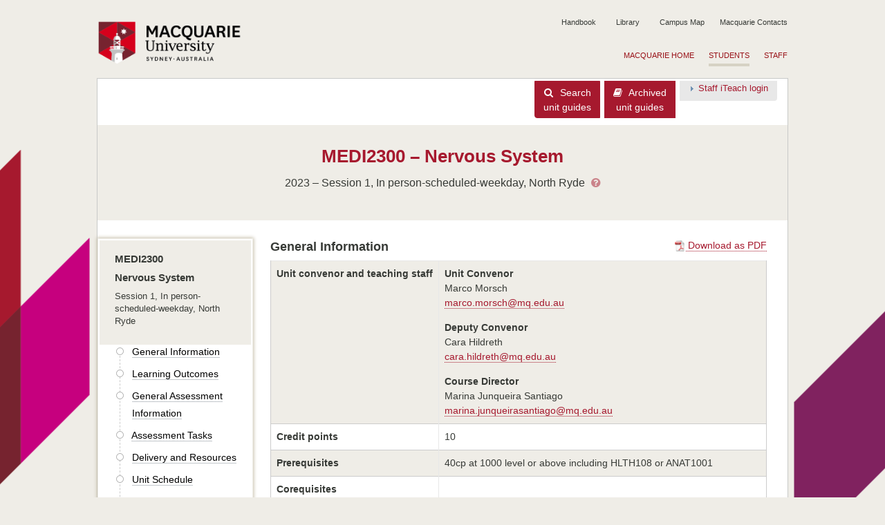

--- FILE ---
content_type: text/html; charset=utf-8
request_url: https://unitguides.mq.edu.au/unit_offerings/157797/unit_guide
body_size: 107760
content:
<!DOCTYPE html><html><head>
<script type="text/javascript">window.NREUM||(NREUM={});NREUM.info={"beacon":"bam.nr-data.net","errorBeacon":"bam.nr-data.net","licenseKey":"NRBR-017f018ee12c3475697","applicationID":"1022423272","transactionName":"dllXTEoKW1RdR0oWWlxCZl9NDFNdSxoGDFpBU1dMFxZfV08=","queueTime":0,"applicationTime":75,"agent":""}</script>
<script type="text/javascript">(window.NREUM||(NREUM={})).init={privacy:{cookies_enabled:true},ajax:{deny_list:["bam.nr-data.net"]},distributed_tracing:{enabled:true}};(window.NREUM||(NREUM={})).loader_config={agentID:"1103263951",accountID:"57273",trustKey:"1529841",xpid:"UQEFVlVACQMCVlVQBAMAVA==",licenseKey:"NRBR-017f018ee12c3475697",applicationID:"1022423272",browserID:"1103263951"};;/*! For license information please see nr-loader-spa-1.302.0.min.js.LICENSE.txt */
(()=>{var e,t,r={384:(e,t,r)=>{"use strict";r.d(t,{NT:()=>a,US:()=>d,Zm:()=>s,bQ:()=>u,dV:()=>c,pV:()=>l});var n=r(6154),i=r(1863),o=r(1910);const a={beacon:"bam.nr-data.net",errorBeacon:"bam.nr-data.net"};function s(){return n.gm.NREUM||(n.gm.NREUM={}),void 0===n.gm.newrelic&&(n.gm.newrelic=n.gm.NREUM),n.gm.NREUM}function c(){let e=s();return e.o||(e.o={ST:n.gm.setTimeout,SI:n.gm.setImmediate||n.gm.setInterval,CT:n.gm.clearTimeout,XHR:n.gm.XMLHttpRequest,REQ:n.gm.Request,EV:n.gm.Event,PR:n.gm.Promise,MO:n.gm.MutationObserver,FETCH:n.gm.fetch,WS:n.gm.WebSocket},(0,o.i)(...Object.values(e.o))),e}function u(e,t){let r=s();r.initializedAgents??={},t.initializedAt={ms:(0,i.t)(),date:new Date},r.initializedAgents[e]=t}function d(e,t){s()[e]=t}function l(){return function(){let e=s();const t=e.info||{};e.info={beacon:a.beacon,errorBeacon:a.errorBeacon,...t}}(),function(){let e=s();const t=e.init||{};e.init={...t}}(),c(),function(){let e=s();const t=e.loader_config||{};e.loader_config={...t}}(),s()}},782:(e,t,r)=>{"use strict";r.d(t,{T:()=>n});const n=r(860).K7.pageViewTiming},860:(e,t,r)=>{"use strict";r.d(t,{$J:()=>d,K7:()=>c,P3:()=>u,XX:()=>i,Yy:()=>s,df:()=>o,qY:()=>n,v4:()=>a});const n="events",i="jserrors",o="browser/blobs",a="rum",s="browser/logs",c={ajax:"ajax",genericEvents:"generic_events",jserrors:i,logging:"logging",metrics:"metrics",pageAction:"page_action",pageViewEvent:"page_view_event",pageViewTiming:"page_view_timing",sessionReplay:"session_replay",sessionTrace:"session_trace",softNav:"soft_navigations",spa:"spa"},u={[c.pageViewEvent]:1,[c.pageViewTiming]:2,[c.metrics]:3,[c.jserrors]:4,[c.spa]:5,[c.ajax]:6,[c.sessionTrace]:7,[c.softNav]:8,[c.sessionReplay]:9,[c.logging]:10,[c.genericEvents]:11},d={[c.pageViewEvent]:a,[c.pageViewTiming]:n,[c.ajax]:n,[c.spa]:n,[c.softNav]:n,[c.metrics]:i,[c.jserrors]:i,[c.sessionTrace]:o,[c.sessionReplay]:o,[c.logging]:s,[c.genericEvents]:"ins"}},944:(e,t,r)=>{"use strict";r.d(t,{R:()=>i});var n=r(3241);function i(e,t){"function"==typeof console.debug&&(console.debug("New Relic Warning: https://github.com/newrelic/newrelic-browser-agent/blob/main/docs/warning-codes.md#".concat(e),t),(0,n.W)({agentIdentifier:null,drained:null,type:"data",name:"warn",feature:"warn",data:{code:e,secondary:t}}))}},993:(e,t,r)=>{"use strict";r.d(t,{A$:()=>o,ET:()=>a,TZ:()=>s,p_:()=>i});var n=r(860);const i={ERROR:"ERROR",WARN:"WARN",INFO:"INFO",DEBUG:"DEBUG",TRACE:"TRACE"},o={OFF:0,ERROR:1,WARN:2,INFO:3,DEBUG:4,TRACE:5},a="log",s=n.K7.logging},1687:(e,t,r)=>{"use strict";r.d(t,{Ak:()=>u,Ze:()=>f,x3:()=>d});var n=r(3241),i=r(7836),o=r(3606),a=r(860),s=r(2646);const c={};function u(e,t){const r={staged:!1,priority:a.P3[t]||0};l(e),c[e].get(t)||c[e].set(t,r)}function d(e,t){e&&c[e]&&(c[e].get(t)&&c[e].delete(t),p(e,t,!1),c[e].size&&h(e))}function l(e){if(!e)throw new Error("agentIdentifier required");c[e]||(c[e]=new Map)}function f(e="",t="feature",r=!1){if(l(e),!e||!c[e].get(t)||r)return p(e,t);c[e].get(t).staged=!0,h(e)}function h(e){const t=Array.from(c[e]);t.every(([e,t])=>t.staged)&&(t.sort((e,t)=>e[1].priority-t[1].priority),t.forEach(([t])=>{c[e].delete(t),p(e,t)}))}function p(e,t,r=!0){const a=e?i.ee.get(e):i.ee,c=o.i.handlers;if(!a.aborted&&a.backlog&&c){if((0,n.W)({agentIdentifier:e,type:"lifecycle",name:"drain",feature:t}),r){const e=a.backlog[t],r=c[t];if(r){for(let t=0;e&&t<e.length;++t)g(e[t],r);Object.entries(r).forEach(([e,t])=>{Object.values(t||{}).forEach(t=>{t[0]?.on&&t[0]?.context()instanceof s.y&&t[0].on(e,t[1])})})}}a.isolatedBacklog||delete c[t],a.backlog[t]=null,a.emit("drain-"+t,[])}}function g(e,t){var r=e[1];Object.values(t[r]||{}).forEach(t=>{var r=e[0];if(t[0]===r){var n=t[1],i=e[3],o=e[2];n.apply(i,o)}})}},1741:(e,t,r)=>{"use strict";r.d(t,{W:()=>o});var n=r(944),i=r(4261);class o{#e(e,...t){if(this[e]!==o.prototype[e])return this[e](...t);(0,n.R)(35,e)}addPageAction(e,t){return this.#e(i.hG,e,t)}register(e){return this.#e(i.eY,e)}recordCustomEvent(e,t){return this.#e(i.fF,e,t)}setPageViewName(e,t){return this.#e(i.Fw,e,t)}setCustomAttribute(e,t,r){return this.#e(i.cD,e,t,r)}noticeError(e,t){return this.#e(i.o5,e,t)}setUserId(e){return this.#e(i.Dl,e)}setApplicationVersion(e){return this.#e(i.nb,e)}setErrorHandler(e){return this.#e(i.bt,e)}addRelease(e,t){return this.#e(i.k6,e,t)}log(e,t){return this.#e(i.$9,e,t)}start(){return this.#e(i.d3)}finished(e){return this.#e(i.BL,e)}recordReplay(){return this.#e(i.CH)}pauseReplay(){return this.#e(i.Tb)}addToTrace(e){return this.#e(i.U2,e)}setCurrentRouteName(e){return this.#e(i.PA,e)}interaction(e){return this.#e(i.dT,e)}wrapLogger(e,t,r){return this.#e(i.Wb,e,t,r)}measure(e,t){return this.#e(i.V1,e,t)}}},1863:(e,t,r)=>{"use strict";function n(){return Math.floor(performance.now())}r.d(t,{t:()=>n})},1910:(e,t,r)=>{"use strict";r.d(t,{i:()=>o});var n=r(944);const i=new Map;function o(...e){return e.every(e=>{if(i.has(e))return i.get(e);const t="function"==typeof e&&e.toString().includes("[native code]");return t||(0,n.R)(64,e?.name||e?.toString()),i.set(e,t),t})}},2555:(e,t,r)=>{"use strict";r.d(t,{D:()=>s,f:()=>a});var n=r(384),i=r(8122);const o={beacon:n.NT.beacon,errorBeacon:n.NT.errorBeacon,licenseKey:void 0,applicationID:void 0,sa:void 0,queueTime:void 0,applicationTime:void 0,ttGuid:void 0,user:void 0,account:void 0,product:void 0,extra:void 0,jsAttributes:{},userAttributes:void 0,atts:void 0,transactionName:void 0,tNamePlain:void 0};function a(e){try{return!!e.licenseKey&&!!e.errorBeacon&&!!e.applicationID}catch(e){return!1}}const s=e=>(0,i.a)(e,o)},2614:(e,t,r)=>{"use strict";r.d(t,{BB:()=>a,H3:()=>n,g:()=>u,iL:()=>c,tS:()=>s,uh:()=>i,wk:()=>o});const n="NRBA",i="SESSION",o=144e5,a=18e5,s={STARTED:"session-started",PAUSE:"session-pause",RESET:"session-reset",RESUME:"session-resume",UPDATE:"session-update"},c={SAME_TAB:"same-tab",CROSS_TAB:"cross-tab"},u={OFF:0,FULL:1,ERROR:2}},2646:(e,t,r)=>{"use strict";r.d(t,{y:()=>n});class n{constructor(e){this.contextId=e}}},2843:(e,t,r)=>{"use strict";r.d(t,{u:()=>i});var n=r(3878);function i(e,t=!1,r,i){(0,n.DD)("visibilitychange",function(){if(t)return void("hidden"===document.visibilityState&&e());e(document.visibilityState)},r,i)}},3241:(e,t,r)=>{"use strict";r.d(t,{W:()=>o});var n=r(6154);const i="newrelic";function o(e={}){try{n.gm.dispatchEvent(new CustomEvent(i,{detail:e}))}catch(e){}}},3304:(e,t,r)=>{"use strict";r.d(t,{A:()=>o});var n=r(7836);const i=()=>{const e=new WeakSet;return(t,r)=>{if("object"==typeof r&&null!==r){if(e.has(r))return;e.add(r)}return r}};function o(e){try{return JSON.stringify(e,i())??""}catch(e){try{n.ee.emit("internal-error",[e])}catch(e){}return""}}},3333:(e,t,r)=>{"use strict";r.d(t,{$v:()=>d,TZ:()=>n,Xh:()=>c,Zp:()=>i,kd:()=>u,mq:()=>s,nf:()=>a,qN:()=>o});const n=r(860).K7.genericEvents,i=["auxclick","click","copy","keydown","paste","scrollend"],o=["focus","blur"],a=4,s=1e3,c=2e3,u=["PageAction","UserAction","BrowserPerformance"],d={RESOURCES:"experimental.resources",REGISTER:"register"}},3434:(e,t,r)=>{"use strict";r.d(t,{Jt:()=>o,YM:()=>u});var n=r(7836),i=r(5607);const o="nr@original:".concat(i.W),a=50;var s=Object.prototype.hasOwnProperty,c=!1;function u(e,t){return e||(e=n.ee),r.inPlace=function(e,t,n,i,o){n||(n="");const a="-"===n.charAt(0);for(let s=0;s<t.length;s++){const c=t[s],u=e[c];l(u)||(e[c]=r(u,a?c+n:n,i,c,o))}},r.flag=o,r;function r(t,r,n,c,u){return l(t)?t:(r||(r=""),nrWrapper[o]=t,function(e,t,r){if(Object.defineProperty&&Object.keys)try{return Object.keys(e).forEach(function(r){Object.defineProperty(t,r,{get:function(){return e[r]},set:function(t){return e[r]=t,t}})}),t}catch(e){d([e],r)}for(var n in e)s.call(e,n)&&(t[n]=e[n])}(t,nrWrapper,e),nrWrapper);function nrWrapper(){var o,s,l,f;let h;try{s=this,o=[...arguments],l="function"==typeof n?n(o,s):n||{}}catch(t){d([t,"",[o,s,c],l],e)}i(r+"start",[o,s,c],l,u);const p=performance.now();let g;try{return f=t.apply(s,o),g=performance.now(),f}catch(e){throw g=performance.now(),i(r+"err",[o,s,e],l,u),h=e,h}finally{const e=g-p,t={start:p,end:g,duration:e,isLongTask:e>=a,methodName:c,thrownError:h};t.isLongTask&&i("long-task",[t,s],l,u),i(r+"end",[o,s,f],l,u)}}}function i(r,n,i,o){if(!c||t){var a=c;c=!0;try{e.emit(r,n,i,t,o)}catch(t){d([t,r,n,i],e)}c=a}}}function d(e,t){t||(t=n.ee);try{t.emit("internal-error",e)}catch(e){}}function l(e){return!(e&&"function"==typeof e&&e.apply&&!e[o])}},3606:(e,t,r)=>{"use strict";r.d(t,{i:()=>o});var n=r(9908);o.on=a;var i=o.handlers={};function o(e,t,r,o){a(o||n.d,i,e,t,r)}function a(e,t,r,i,o){o||(o="feature"),e||(e=n.d);var a=t[o]=t[o]||{};(a[r]=a[r]||[]).push([e,i])}},3738:(e,t,r)=>{"use strict";r.d(t,{He:()=>i,Kp:()=>s,Lc:()=>u,Rz:()=>d,TZ:()=>n,bD:()=>o,d3:()=>a,jx:()=>l,sl:()=>f,uP:()=>c});const n=r(860).K7.sessionTrace,i="bstResource",o="resource",a="-start",s="-end",c="fn"+a,u="fn"+s,d="pushState",l=1e3,f=3e4},3785:(e,t,r)=>{"use strict";r.d(t,{R:()=>c,b:()=>u});var n=r(9908),i=r(1863),o=r(860),a=r(8154),s=r(993);function c(e,t,r={},c=s.p_.INFO,u,d=(0,i.t)()){(0,n.p)(a.xV,["API/logging/".concat(c.toLowerCase(),"/called")],void 0,o.K7.metrics,e),(0,n.p)(s.ET,[d,t,r,c,u],void 0,o.K7.logging,e)}function u(e){return"string"==typeof e&&Object.values(s.p_).some(t=>t===e.toUpperCase().trim())}},3878:(e,t,r)=>{"use strict";function n(e,t){return{capture:e,passive:!1,signal:t}}function i(e,t,r=!1,i){window.addEventListener(e,t,n(r,i))}function o(e,t,r=!1,i){document.addEventListener(e,t,n(r,i))}r.d(t,{DD:()=>o,jT:()=>n,sp:()=>i})},3962:(e,t,r)=>{"use strict";r.d(t,{AM:()=>a,O2:()=>l,OV:()=>o,Qu:()=>f,TZ:()=>c,ih:()=>h,pP:()=>s,t1:()=>d,tC:()=>i,wD:()=>u});var n=r(860);const i=["click","keydown","submit"],o="popstate",a="api",s="initialPageLoad",c=n.K7.softNav,u=5e3,d=500,l={INITIAL_PAGE_LOAD:"",ROUTE_CHANGE:1,UNSPECIFIED:2},f={INTERACTION:1,AJAX:2,CUSTOM_END:3,CUSTOM_TRACER:4},h={IP:"in progress",PF:"pending finish",FIN:"finished",CAN:"cancelled"}},4234:(e,t,r)=>{"use strict";r.d(t,{W:()=>o});var n=r(7836),i=r(1687);class o{constructor(e,t){this.agentIdentifier=e,this.ee=n.ee.get(e),this.featureName=t,this.blocked=!1}deregisterDrain(){(0,i.x3)(this.agentIdentifier,this.featureName)}}},4261:(e,t,r)=>{"use strict";r.d(t,{$9:()=>d,BL:()=>c,CH:()=>p,Dl:()=>R,Fw:()=>w,PA:()=>v,Pl:()=>n,Tb:()=>f,U2:()=>a,V1:()=>E,Wb:()=>T,bt:()=>y,cD:()=>b,d3:()=>x,dT:()=>u,eY:()=>g,fF:()=>h,hG:()=>o,hw:()=>i,k6:()=>s,nb:()=>m,o5:()=>l});const n="api-",i=n+"ixn-",o="addPageAction",a="addToTrace",s="addRelease",c="finished",u="interaction",d="log",l="noticeError",f="pauseReplay",h="recordCustomEvent",p="recordReplay",g="register",m="setApplicationVersion",v="setCurrentRouteName",b="setCustomAttribute",y="setErrorHandler",w="setPageViewName",R="setUserId",x="start",T="wrapLogger",E="measure"},4387:(e,t,r)=>{"use strict";function n(e={}){return!(!e.id||!e.name)}function i(e,t){if(2!==t?.harvestEndpointVersion)return{};const r=t.agentRef.runtime.appMetadata.agents[0].entityGuid;return n(e)?{"mfe.id":e.id,"mfe.name":e.name,eventSource:"MicroFrontendBrowserAgent","parent.id":r}:{"entity.guid":r,appId:t.agentRef.info.applicationID}}r.d(t,{U:()=>i,c:()=>n})},5205:(e,t,r)=>{"use strict";r.d(t,{j:()=>_});var n=r(384),i=r(1741);var o=r(2555),a=r(3333);const s=e=>{if(!e||"string"!=typeof e)return!1;try{document.createDocumentFragment().querySelector(e)}catch{return!1}return!0};var c=r(2614),u=r(944),d=r(8122);const l="[data-nr-mask]",f=e=>(0,d.a)(e,(()=>{const e={feature_flags:[],experimental:{allow_registered_children:!1,resources:!1},mask_selector:"*",block_selector:"[data-nr-block]",mask_input_options:{color:!1,date:!1,"datetime-local":!1,email:!1,month:!1,number:!1,range:!1,search:!1,tel:!1,text:!1,time:!1,url:!1,week:!1,textarea:!1,select:!1,password:!0}};return{ajax:{deny_list:void 0,block_internal:!0,enabled:!0,autoStart:!0},api:{get allow_registered_children(){return e.feature_flags.includes(a.$v.REGISTER)||e.experimental.allow_registered_children},set allow_registered_children(t){e.experimental.allow_registered_children=t},duplicate_registered_data:!1},distributed_tracing:{enabled:void 0,exclude_newrelic_header:void 0,cors_use_newrelic_header:void 0,cors_use_tracecontext_headers:void 0,allowed_origins:void 0},get feature_flags(){return e.feature_flags},set feature_flags(t){e.feature_flags=t},generic_events:{enabled:!0,autoStart:!0},harvest:{interval:30},jserrors:{enabled:!0,autoStart:!0},logging:{enabled:!0,autoStart:!0},metrics:{enabled:!0,autoStart:!0},obfuscate:void 0,page_action:{enabled:!0},page_view_event:{enabled:!0,autoStart:!0},page_view_timing:{enabled:!0,autoStart:!0},performance:{capture_marks:!1,capture_measures:!1,capture_detail:!0,resources:{get enabled(){return e.feature_flags.includes(a.$v.RESOURCES)||e.experimental.resources},set enabled(t){e.experimental.resources=t},asset_types:[],first_party_domains:[],ignore_newrelic:!0}},privacy:{cookies_enabled:!0},proxy:{assets:void 0,beacon:void 0},session:{expiresMs:c.wk,inactiveMs:c.BB},session_replay:{autoStart:!0,enabled:!1,preload:!1,sampling_rate:10,error_sampling_rate:100,collect_fonts:!1,inline_images:!1,fix_stylesheets:!0,mask_all_inputs:!0,get mask_text_selector(){return e.mask_selector},set mask_text_selector(t){s(t)?e.mask_selector="".concat(t,",").concat(l):""===t||null===t?e.mask_selector=l:(0,u.R)(5,t)},get block_class(){return"nr-block"},get ignore_class(){return"nr-ignore"},get mask_text_class(){return"nr-mask"},get block_selector(){return e.block_selector},set block_selector(t){s(t)?e.block_selector+=",".concat(t):""!==t&&(0,u.R)(6,t)},get mask_input_options(){return e.mask_input_options},set mask_input_options(t){t&&"object"==typeof t?e.mask_input_options={...t,password:!0}:(0,u.R)(7,t)}},session_trace:{enabled:!0,autoStart:!0},soft_navigations:{enabled:!0,autoStart:!0},spa:{enabled:!0,autoStart:!0},ssl:void 0,user_actions:{enabled:!0,elementAttributes:["id","className","tagName","type"]}}})());var h=r(6154),p=r(9324);let g=0;const m={buildEnv:p.F3,distMethod:p.Xs,version:p.xv,originTime:h.WN},v={appMetadata:{},customTransaction:void 0,denyList:void 0,disabled:!1,harvester:void 0,isolatedBacklog:!1,isRecording:!1,loaderType:void 0,maxBytes:3e4,obfuscator:void 0,onerror:void 0,ptid:void 0,releaseIds:{},session:void 0,timeKeeper:void 0,registeredEntities:[],jsAttributesMetadata:{bytes:0},get harvestCount(){return++g}},b=e=>{const t=(0,d.a)(e,v),r=Object.keys(m).reduce((e,t)=>(e[t]={value:m[t],writable:!1,configurable:!0,enumerable:!0},e),{});return Object.defineProperties(t,r)};var y=r(5701);const w=e=>{const t=e.startsWith("http");e+="/",r.p=t?e:"https://"+e};var R=r(7836),x=r(3241);const T={accountID:void 0,trustKey:void 0,agentID:void 0,licenseKey:void 0,applicationID:void 0,xpid:void 0},E=e=>(0,d.a)(e,T),A=new Set;function _(e,t={},r,a){let{init:s,info:c,loader_config:u,runtime:d={},exposed:l=!0}=t;if(!c){const e=(0,n.pV)();s=e.init,c=e.info,u=e.loader_config}e.init=f(s||{}),e.loader_config=E(u||{}),c.jsAttributes??={},h.bv&&(c.jsAttributes.isWorker=!0),e.info=(0,o.D)(c);const p=e.init,g=[c.beacon,c.errorBeacon];A.has(e.agentIdentifier)||(p.proxy.assets&&(w(p.proxy.assets),g.push(p.proxy.assets)),p.proxy.beacon&&g.push(p.proxy.beacon),e.beacons=[...g],function(e){const t=(0,n.pV)();Object.getOwnPropertyNames(i.W.prototype).forEach(r=>{const n=i.W.prototype[r];if("function"!=typeof n||"constructor"===n)return;let o=t[r];e[r]&&!1!==e.exposed&&"micro-agent"!==e.runtime?.loaderType&&(t[r]=(...t)=>{const n=e[r](...t);return o?o(...t):n})})}(e),(0,n.US)("activatedFeatures",y.B),e.runSoftNavOverSpa&&=!0===p.soft_navigations.enabled&&p.feature_flags.includes("soft_nav")),d.denyList=[...p.ajax.deny_list||[],...p.ajax.block_internal?g:[]],d.ptid=e.agentIdentifier,d.loaderType=r,e.runtime=b(d),A.has(e.agentIdentifier)||(e.ee=R.ee.get(e.agentIdentifier),e.exposed=l,(0,x.W)({agentIdentifier:e.agentIdentifier,drained:!!y.B?.[e.agentIdentifier],type:"lifecycle",name:"initialize",feature:void 0,data:e.config})),A.add(e.agentIdentifier)}},5270:(e,t,r)=>{"use strict";r.d(t,{Aw:()=>a,SR:()=>o,rF:()=>s});var n=r(384),i=r(7767);function o(e){return!!(0,n.dV)().o.MO&&(0,i.V)(e)&&!0===e?.session_trace.enabled}function a(e){return!0===e?.session_replay.preload&&o(e)}function s(e,t){try{if("string"==typeof t?.type){if("password"===t.type.toLowerCase())return"*".repeat(e?.length||0);if(void 0!==t?.dataset?.nrUnmask||t?.classList?.contains("nr-unmask"))return e}}catch(e){}return"string"==typeof e?e.replace(/[\S]/g,"*"):"*".repeat(e?.length||0)}},5289:(e,t,r)=>{"use strict";r.d(t,{GG:()=>o,Qr:()=>s,sB:()=>a});var n=r(3878);function i(){return"undefined"==typeof document||"complete"===document.readyState}function o(e,t){if(i())return e();(0,n.sp)("load",e,t)}function a(e){if(i())return e();(0,n.DD)("DOMContentLoaded",e)}function s(e){if(i())return e();(0,n.sp)("popstate",e)}},5607:(e,t,r)=>{"use strict";r.d(t,{W:()=>n});const n=(0,r(9566).bz)()},5701:(e,t,r)=>{"use strict";r.d(t,{B:()=>o,t:()=>a});var n=r(3241);const i=new Set,o={};function a(e,t){const r=t.agentIdentifier;o[r]??={},e&&"object"==typeof e&&(i.has(r)||(t.ee.emit("rumresp",[e]),o[r]=e,i.add(r),(0,n.W)({agentIdentifier:r,loaded:!0,drained:!0,type:"lifecycle",name:"load",feature:void 0,data:e})))}},6154:(e,t,r)=>{"use strict";r.d(t,{A4:()=>s,OF:()=>d,RI:()=>i,WN:()=>h,bv:()=>o,gm:()=>a,lR:()=>f,m:()=>u,mw:()=>c,sb:()=>l});var n=r(1863);const i="undefined"!=typeof window&&!!window.document,o="undefined"!=typeof WorkerGlobalScope&&("undefined"!=typeof self&&self instanceof WorkerGlobalScope&&self.navigator instanceof WorkerNavigator||"undefined"!=typeof globalThis&&globalThis instanceof WorkerGlobalScope&&globalThis.navigator instanceof WorkerNavigator),a=i?window:"undefined"!=typeof WorkerGlobalScope&&("undefined"!=typeof self&&self instanceof WorkerGlobalScope&&self||"undefined"!=typeof globalThis&&globalThis instanceof WorkerGlobalScope&&globalThis),s="complete"===a?.document?.readyState,c=Boolean("hidden"===a?.document?.visibilityState),u=""+a?.location,d=/iPad|iPhone|iPod/.test(a.navigator?.userAgent),l=d&&"undefined"==typeof SharedWorker,f=(()=>{const e=a.navigator?.userAgent?.match(/Firefox[/\s](\d+\.\d+)/);return Array.isArray(e)&&e.length>=2?+e[1]:0})(),h=Date.now()-(0,n.t)()},6344:(e,t,r)=>{"use strict";r.d(t,{BB:()=>d,G4:()=>o,Qb:()=>l,TZ:()=>i,Ug:()=>a,_s:()=>s,bc:()=>u,yP:()=>c});var n=r(2614);const i=r(860).K7.sessionReplay,o={RECORD:"recordReplay",PAUSE:"pauseReplay",ERROR_DURING_REPLAY:"errorDuringReplay"},a=.12,s={DomContentLoaded:0,Load:1,FullSnapshot:2,IncrementalSnapshot:3,Meta:4,Custom:5},c={[n.g.ERROR]:15e3,[n.g.FULL]:3e5,[n.g.OFF]:0},u={RESET:{message:"Session was reset",sm:"Reset"},IMPORT:{message:"Recorder failed to import",sm:"Import"},TOO_MANY:{message:"429: Too Many Requests",sm:"Too-Many"},TOO_BIG:{message:"Payload was too large",sm:"Too-Big"},CROSS_TAB:{message:"Session Entity was set to OFF on another tab",sm:"Cross-Tab"},ENTITLEMENTS:{message:"Session Replay is not allowed and will not be started",sm:"Entitlement"}},d=5e3,l={API:"api",RESUME:"resume",SWITCH_TO_FULL:"switchToFull",INITIALIZE:"initialize",PRELOAD:"preload"}},6389:(e,t,r)=>{"use strict";function n(e,t=500,r={}){const n=r?.leading||!1;let i;return(...r)=>{n&&void 0===i&&(e.apply(this,r),i=setTimeout(()=>{i=clearTimeout(i)},t)),n||(clearTimeout(i),i=setTimeout(()=>{e.apply(this,r)},t))}}function i(e){let t=!1;return(...r)=>{t||(t=!0,e.apply(this,r))}}r.d(t,{J:()=>i,s:()=>n})},6630:(e,t,r)=>{"use strict";r.d(t,{T:()=>n});const n=r(860).K7.pageViewEvent},6774:(e,t,r)=>{"use strict";r.d(t,{T:()=>n});const n=r(860).K7.jserrors},7295:(e,t,r)=>{"use strict";r.d(t,{Xv:()=>a,gX:()=>i,iW:()=>o});var n=[];function i(e){if(!e||o(e))return!1;if(0===n.length)return!0;for(var t=0;t<n.length;t++){var r=n[t];if("*"===r.hostname)return!1;if(s(r.hostname,e.hostname)&&c(r.pathname,e.pathname))return!1}return!0}function o(e){return void 0===e.hostname}function a(e){if(n=[],e&&e.length)for(var t=0;t<e.length;t++){let r=e[t];if(!r)continue;0===r.indexOf("http://")?r=r.substring(7):0===r.indexOf("https://")&&(r=r.substring(8));const i=r.indexOf("/");let o,a;i>0?(o=r.substring(0,i),a=r.substring(i)):(o=r,a="");let[s]=o.split(":");n.push({hostname:s,pathname:a})}}function s(e,t){return!(e.length>t.length)&&t.indexOf(e)===t.length-e.length}function c(e,t){return 0===e.indexOf("/")&&(e=e.substring(1)),0===t.indexOf("/")&&(t=t.substring(1)),""===e||e===t}},7378:(e,t,r)=>{"use strict";r.d(t,{$p:()=>x,BR:()=>b,Kp:()=>R,L3:()=>y,Lc:()=>c,NC:()=>o,SG:()=>d,TZ:()=>i,U6:()=>p,UT:()=>m,d3:()=>w,dT:()=>f,e5:()=>E,gx:()=>v,l9:()=>l,oW:()=>h,op:()=>g,rw:()=>u,tH:()=>A,uP:()=>s,wW:()=>T,xq:()=>a});var n=r(384);const i=r(860).K7.spa,o=["click","submit","keypress","keydown","keyup","change"],a=999,s="fn-start",c="fn-end",u="cb-start",d="api-ixn-",l="remaining",f="interaction",h="spaNode",p="jsonpNode",g="fetch-start",m="fetch-done",v="fetch-body-",b="jsonp-end",y=(0,n.dV)().o.ST,w="-start",R="-end",x="-body",T="cb"+R,E="jsTime",A="fetch"},7485:(e,t,r)=>{"use strict";r.d(t,{D:()=>i});var n=r(6154);function i(e){if(0===(e||"").indexOf("data:"))return{protocol:"data"};try{const t=new URL(e,location.href),r={port:t.port,hostname:t.hostname,pathname:t.pathname,search:t.search,protocol:t.protocol.slice(0,t.protocol.indexOf(":")),sameOrigin:t.protocol===n.gm?.location?.protocol&&t.host===n.gm?.location?.host};return r.port&&""!==r.port||("http:"===t.protocol&&(r.port="80"),"https:"===t.protocol&&(r.port="443")),r.pathname&&""!==r.pathname?r.pathname.startsWith("/")||(r.pathname="/".concat(r.pathname)):r.pathname="/",r}catch(e){return{}}}},7699:(e,t,r)=>{"use strict";r.d(t,{It:()=>o,KC:()=>s,No:()=>i,qh:()=>a});var n=r(860);const i=16e3,o=1e6,a="SESSION_ERROR",s={[n.K7.logging]:!0,[n.K7.genericEvents]:!1,[n.K7.jserrors]:!1,[n.K7.ajax]:!1}},7767:(e,t,r)=>{"use strict";r.d(t,{V:()=>i});var n=r(6154);const i=e=>n.RI&&!0===e?.privacy.cookies_enabled},7836:(e,t,r)=>{"use strict";r.d(t,{P:()=>s,ee:()=>c});var n=r(384),i=r(8990),o=r(2646),a=r(5607);const s="nr@context:".concat(a.W),c=function e(t,r){var n={},a={},d={},l=!1;try{l=16===r.length&&u.initializedAgents?.[r]?.runtime.isolatedBacklog}catch(e){}var f={on:p,addEventListener:p,removeEventListener:function(e,t){var r=n[e];if(!r)return;for(var i=0;i<r.length;i++)r[i]===t&&r.splice(i,1)},emit:function(e,r,n,i,o){!1!==o&&(o=!0);if(c.aborted&&!i)return;t&&o&&t.emit(e,r,n);var s=h(n);g(e).forEach(e=>{e.apply(s,r)});var u=v()[a[e]];u&&u.push([f,e,r,s]);return s},get:m,listeners:g,context:h,buffer:function(e,t){const r=v();if(t=t||"feature",f.aborted)return;Object.entries(e||{}).forEach(([e,n])=>{a[n]=t,t in r||(r[t]=[])})},abort:function(){f._aborted=!0,Object.keys(f.backlog).forEach(e=>{delete f.backlog[e]})},isBuffering:function(e){return!!v()[a[e]]},debugId:r,backlog:l?{}:t&&"object"==typeof t.backlog?t.backlog:{},isolatedBacklog:l};return Object.defineProperty(f,"aborted",{get:()=>{let e=f._aborted||!1;return e||(t&&(e=t.aborted),e)}}),f;function h(e){return e&&e instanceof o.y?e:e?(0,i.I)(e,s,()=>new o.y(s)):new o.y(s)}function p(e,t){n[e]=g(e).concat(t)}function g(e){return n[e]||[]}function m(t){return d[t]=d[t]||e(f,t)}function v(){return f.backlog}}(void 0,"globalEE"),u=(0,n.Zm)();u.ee||(u.ee=c)},8122:(e,t,r)=>{"use strict";r.d(t,{a:()=>i});var n=r(944);function i(e,t){try{if(!e||"object"!=typeof e)return(0,n.R)(3);if(!t||"object"!=typeof t)return(0,n.R)(4);const r=Object.create(Object.getPrototypeOf(t),Object.getOwnPropertyDescriptors(t)),o=0===Object.keys(r).length?e:r;for(let a in o)if(void 0!==e[a])try{if(null===e[a]){r[a]=null;continue}Array.isArray(e[a])&&Array.isArray(t[a])?r[a]=Array.from(new Set([...e[a],...t[a]])):"object"==typeof e[a]&&"object"==typeof t[a]?r[a]=i(e[a],t[a]):r[a]=e[a]}catch(e){r[a]||(0,n.R)(1,e)}return r}catch(e){(0,n.R)(2,e)}}},8139:(e,t,r)=>{"use strict";r.d(t,{u:()=>f});var n=r(7836),i=r(3434),o=r(8990),a=r(6154);const s={},c=a.gm.XMLHttpRequest,u="addEventListener",d="removeEventListener",l="nr@wrapped:".concat(n.P);function f(e){var t=function(e){return(e||n.ee).get("events")}(e);if(s[t.debugId]++)return t;s[t.debugId]=1;var r=(0,i.YM)(t,!0);function f(e){r.inPlace(e,[u,d],"-",p)}function p(e,t){return e[1]}return"getPrototypeOf"in Object&&(a.RI&&h(document,f),c&&h(c.prototype,f),h(a.gm,f)),t.on(u+"-start",function(e,t){var n=e[1];if(null!==n&&("function"==typeof n||"object"==typeof n)&&"newrelic"!==e[0]){var i=(0,o.I)(n,l,function(){var e={object:function(){if("function"!=typeof n.handleEvent)return;return n.handleEvent.apply(n,arguments)},function:n}[typeof n];return e?r(e,"fn-",null,e.name||"anonymous"):n});this.wrapped=e[1]=i}}),t.on(d+"-start",function(e){e[1]=this.wrapped||e[1]}),t}function h(e,t,...r){let n=e;for(;"object"==typeof n&&!Object.prototype.hasOwnProperty.call(n,u);)n=Object.getPrototypeOf(n);n&&t(n,...r)}},8154:(e,t,r)=>{"use strict";r.d(t,{z_:()=>o,XG:()=>s,TZ:()=>n,rs:()=>i,xV:()=>a});r(6154),r(9566),r(384);const n=r(860).K7.metrics,i="sm",o="cm",a="storeSupportabilityMetrics",s="storeEventMetrics"},8374:(e,t,r)=>{r.nc=(()=>{try{return document?.currentScript?.nonce}catch(e){}return""})()},8990:(e,t,r)=>{"use strict";r.d(t,{I:()=>i});var n=Object.prototype.hasOwnProperty;function i(e,t,r){if(n.call(e,t))return e[t];var i=r();if(Object.defineProperty&&Object.keys)try{return Object.defineProperty(e,t,{value:i,writable:!0,enumerable:!1}),i}catch(e){}return e[t]=i,i}},9300:(e,t,r)=>{"use strict";r.d(t,{T:()=>n});const n=r(860).K7.ajax},9324:(e,t,r)=>{"use strict";r.d(t,{AJ:()=>a,F3:()=>i,Xs:()=>o,Yq:()=>s,xv:()=>n});const n="1.302.0",i="PROD",o="CDN",a="@newrelic/rrweb",s="1.0.1"},9566:(e,t,r)=>{"use strict";r.d(t,{LA:()=>s,ZF:()=>c,bz:()=>a,el:()=>u});var n=r(6154);const i="xxxxxxxx-xxxx-4xxx-yxxx-xxxxxxxxxxxx";function o(e,t){return e?15&e[t]:16*Math.random()|0}function a(){const e=n.gm?.crypto||n.gm?.msCrypto;let t,r=0;return e&&e.getRandomValues&&(t=e.getRandomValues(new Uint8Array(30))),i.split("").map(e=>"x"===e?o(t,r++).toString(16):"y"===e?(3&o()|8).toString(16):e).join("")}function s(e){const t=n.gm?.crypto||n.gm?.msCrypto;let r,i=0;t&&t.getRandomValues&&(r=t.getRandomValues(new Uint8Array(e)));const a=[];for(var s=0;s<e;s++)a.push(o(r,i++).toString(16));return a.join("")}function c(){return s(16)}function u(){return s(32)}},9908:(e,t,r)=>{"use strict";r.d(t,{d:()=>n,p:()=>i});var n=r(7836).ee.get("handle");function i(e,t,r,i,o){o?(o.buffer([e],i),o.emit(e,t,r)):(n.buffer([e],i),n.emit(e,t,r))}}},n={};function i(e){var t=n[e];if(void 0!==t)return t.exports;var o=n[e]={exports:{}};return r[e](o,o.exports,i),o.exports}i.m=r,i.d=(e,t)=>{for(var r in t)i.o(t,r)&&!i.o(e,r)&&Object.defineProperty(e,r,{enumerable:!0,get:t[r]})},i.f={},i.e=e=>Promise.all(Object.keys(i.f).reduce((t,r)=>(i.f[r](e,t),t),[])),i.u=e=>({212:"nr-spa-compressor",249:"nr-spa-recorder",478:"nr-spa"}[e]+"-1.302.0.min.js"),i.o=(e,t)=>Object.prototype.hasOwnProperty.call(e,t),e={},t="NRBA-1.302.0.PROD:",i.l=(r,n,o,a)=>{if(e[r])e[r].push(n);else{var s,c;if(void 0!==o)for(var u=document.getElementsByTagName("script"),d=0;d<u.length;d++){var l=u[d];if(l.getAttribute("src")==r||l.getAttribute("data-webpack")==t+o){s=l;break}}if(!s){c=!0;var f={478:"sha512-et4eqFkcD6+Z71h33KYPiiAOMr5fyZ1HImNOrGswghuDrKIj7niWOwg3RWg+8TpTcZ0yzzll8oYNDiAX1WXraw==",249:"sha512-m/7InETzWcM0kCLJfqT/2vmV1Zs98JekxGeUcmQe9kauyn31VeP+2xJH+qt156WKCOLL7p503ATnehElqw1gnQ==",212:"sha512-Ed30EgOV4akpDvOaqpf/6nP9OreWlwun3X9xxl+erWeEjX64VUNxzVFPixvdU+WbzLtJS9S8j8phFbfXxEyvJg=="};(s=document.createElement("script")).charset="utf-8",i.nc&&s.setAttribute("nonce",i.nc),s.setAttribute("data-webpack",t+o),s.src=r,0!==s.src.indexOf(window.location.origin+"/")&&(s.crossOrigin="anonymous"),f[a]&&(s.integrity=f[a])}e[r]=[n];var h=(t,n)=>{s.onerror=s.onload=null,clearTimeout(p);var i=e[r];if(delete e[r],s.parentNode&&s.parentNode.removeChild(s),i&&i.forEach(e=>e(n)),t)return t(n)},p=setTimeout(h.bind(null,void 0,{type:"timeout",target:s}),12e4);s.onerror=h.bind(null,s.onerror),s.onload=h.bind(null,s.onload),c&&document.head.appendChild(s)}},i.r=e=>{"undefined"!=typeof Symbol&&Symbol.toStringTag&&Object.defineProperty(e,Symbol.toStringTag,{value:"Module"}),Object.defineProperty(e,"__esModule",{value:!0})},i.p="https://js-agent.newrelic.com/",(()=>{var e={38:0,788:0};i.f.j=(t,r)=>{var n=i.o(e,t)?e[t]:void 0;if(0!==n)if(n)r.push(n[2]);else{var o=new Promise((r,i)=>n=e[t]=[r,i]);r.push(n[2]=o);var a=i.p+i.u(t),s=new Error;i.l(a,r=>{if(i.o(e,t)&&(0!==(n=e[t])&&(e[t]=void 0),n)){var o=r&&("load"===r.type?"missing":r.type),a=r&&r.target&&r.target.src;s.message="Loading chunk "+t+" failed.\n("+o+": "+a+")",s.name="ChunkLoadError",s.type=o,s.request=a,n[1](s)}},"chunk-"+t,t)}};var t=(t,r)=>{var n,o,[a,s,c]=r,u=0;if(a.some(t=>0!==e[t])){for(n in s)i.o(s,n)&&(i.m[n]=s[n]);if(c)c(i)}for(t&&t(r);u<a.length;u++)o=a[u],i.o(e,o)&&e[o]&&e[o][0](),e[o]=0},r=self["webpackChunk:NRBA-1.302.0.PROD"]=self["webpackChunk:NRBA-1.302.0.PROD"]||[];r.forEach(t.bind(null,0)),r.push=t.bind(null,r.push.bind(r))})(),(()=>{"use strict";i(8374);var e=i(9566),t=i(1741);class r extends t.W{agentIdentifier=(0,e.LA)(16)}var n=i(860);const o=Object.values(n.K7);var a=i(5205);var s=i(9908),c=i(1863),u=i(4261),d=i(3241),l=i(944),f=i(5701),h=i(8154);function p(e,t,i,o){const a=o||i;!a||a[e]&&a[e]!==r.prototype[e]||(a[e]=function(){(0,s.p)(h.xV,["API/"+e+"/called"],void 0,n.K7.metrics,i.ee),(0,d.W)({agentIdentifier:i.agentIdentifier,drained:!!f.B?.[i.agentIdentifier],type:"data",name:"api",feature:u.Pl+e,data:{}});try{return t.apply(this,arguments)}catch(e){(0,l.R)(23,e)}})}function g(e,t,r,n,i){const o=e.info;null===r?delete o.jsAttributes[t]:o.jsAttributes[t]=r,(i||null===r)&&(0,s.p)(u.Pl+n,[(0,c.t)(),t,r],void 0,"session",e.ee)}var m=i(1687),v=i(4234),b=i(5289),y=i(6154),w=i(5270),R=i(7767),x=i(6389),T=i(7699);class E extends v.W{constructor(e,t){super(e.agentIdentifier,t),this.agentRef=e,this.abortHandler=void 0,this.featAggregate=void 0,this.onAggregateImported=void 0,this.deferred=Promise.resolve(),!1===e.init[this.featureName].autoStart?this.deferred=new Promise((t,r)=>{this.ee.on("manual-start-all",(0,x.J)(()=>{(0,m.Ak)(e.agentIdentifier,this.featureName),t()}))}):(0,m.Ak)(e.agentIdentifier,t)}importAggregator(e,t,r={}){if(this.featAggregate)return;let n;this.onAggregateImported=new Promise(e=>{n=e});const o=async()=>{let o;await this.deferred;try{if((0,R.V)(e.init)){const{setupAgentSession:t}=await i.e(478).then(i.bind(i,8766));o=t(e)}}catch(e){(0,l.R)(20,e),this.ee.emit("internal-error",[e]),(0,s.p)(T.qh,[e],void 0,this.featureName,this.ee)}try{if(!this.#t(this.featureName,o,e.init))return(0,m.Ze)(this.agentIdentifier,this.featureName),void n(!1);const{Aggregate:i}=await t();this.featAggregate=new i(e,r),e.runtime.harvester.initializedAggregates.push(this.featAggregate),n(!0)}catch(e){(0,l.R)(34,e),this.abortHandler?.(),(0,m.Ze)(this.agentIdentifier,this.featureName,!0),n(!1),this.ee&&this.ee.abort()}};y.RI?(0,b.GG)(()=>o(),!0):o()}#t(e,t,r){if(this.blocked)return!1;switch(e){case n.K7.sessionReplay:return(0,w.SR)(r)&&!!t;case n.K7.sessionTrace:return!!t;default:return!0}}}var A=i(6630),_=i(2614);class S extends E{static featureName=A.T;constructor(e){var t;super(e,A.T),this.setupInspectionEvents(e.agentIdentifier),t=e,p(u.Fw,function(e,r){"string"==typeof e&&("/"!==e.charAt(0)&&(e="/"+e),t.runtime.customTransaction=(r||"http://custom.transaction")+e,(0,s.p)(u.Pl+u.Fw,[(0,c.t)()],void 0,void 0,t.ee))},t),this.ee.on("api-send-rum",(e,t)=>(0,s.p)("send-rum",[e,t],void 0,this.featureName,this.ee)),this.importAggregator(e,()=>i.e(478).then(i.bind(i,1983)))}setupInspectionEvents(e){const t=(t,r)=>{t&&(0,d.W)({agentIdentifier:e,timeStamp:t.timeStamp,loaded:"complete"===t.target.readyState,type:"window",name:r,data:t.target.location+""})};(0,b.sB)(e=>{t(e,"DOMContentLoaded")}),(0,b.GG)(e=>{t(e,"load")}),(0,b.Qr)(e=>{t(e,"navigate")}),this.ee.on(_.tS.UPDATE,(t,r)=>{(0,d.W)({agentIdentifier:e,type:"lifecycle",name:"session",data:r})})}}var O=i(384);var N=i(2843),I=i(3878),P=i(782);class j extends E{static featureName=P.T;constructor(e){super(e,P.T),y.RI&&((0,N.u)(()=>(0,s.p)("docHidden",[(0,c.t)()],void 0,P.T,this.ee),!0),(0,I.sp)("pagehide",()=>(0,s.p)("winPagehide",[(0,c.t)()],void 0,P.T,this.ee)),this.importAggregator(e,()=>i.e(478).then(i.bind(i,9917))))}}class k extends E{static featureName=h.TZ;constructor(e){super(e,h.TZ),y.RI&&document.addEventListener("securitypolicyviolation",e=>{(0,s.p)(h.xV,["Generic/CSPViolation/Detected"],void 0,this.featureName,this.ee)}),this.importAggregator(e,()=>i.e(478).then(i.bind(i,6555)))}}var C=i(6774),L=i(3304);class H{constructor(e,t,r,n,i){this.name="UncaughtError",this.message="string"==typeof e?e:(0,L.A)(e),this.sourceURL=t,this.line=r,this.column=n,this.__newrelic=i}}function M(e){return U(e)?e:new H(void 0!==e?.message?e.message:e,e?.filename||e?.sourceURL,e?.lineno||e?.line,e?.colno||e?.col,e?.__newrelic,e?.cause)}function K(e){const t="Unhandled Promise Rejection: ";if(!e?.reason)return;if(U(e.reason)){try{e.reason.message.startsWith(t)||(e.reason.message=t+e.reason.message)}catch(e){}return M(e.reason)}const r=M(e.reason);return(r.message||"").startsWith(t)||(r.message=t+r.message),r}function D(e){if(e.error instanceof SyntaxError&&!/:\d+$/.test(e.error.stack?.trim())){const t=new H(e.message,e.filename,e.lineno,e.colno,e.error.__newrelic,e.cause);return t.name=SyntaxError.name,t}return U(e.error)?e.error:M(e)}function U(e){return e instanceof Error&&!!e.stack}function F(e,t,r,i,o=(0,c.t)()){"string"==typeof e&&(e=new Error(e)),(0,s.p)("err",[e,o,!1,t,r.runtime.isRecording,void 0,i],void 0,n.K7.jserrors,r.ee),(0,s.p)("uaErr",[],void 0,n.K7.genericEvents,r.ee)}var W=i(4387),B=i(993),V=i(3785);function G(e,{customAttributes:t={},level:r=B.p_.INFO}={},n,i,o=(0,c.t)()){(0,V.R)(n.ee,e,t,r,i,o)}function z(e,t,r,i,o=(0,c.t)()){(0,s.p)(u.Pl+u.hG,[o,e,t,i],void 0,n.K7.genericEvents,r.ee)}function Z(e){p(u.eY,function(t){return function(e,t){const r={};(0,l.R)(54,"newrelic.register"),t||={},t.licenseKey||=e.info.licenseKey,t.blocked=!1;let i=()=>{};const o=e.runtime.registeredEntities,a=o.find(({metadata:{target:{id:e,name:r}}})=>e===t.id);if(a)return a.metadata.target.name!==t.name&&(a.metadata.target.name=t.name),a;const u=e=>{t.blocked=!0,i=e};e.init.api.allow_registered_children||u((0,x.J)(()=>(0,l.R)(55)));(0,W.c)(t)||u((0,x.J)(()=>(0,l.R)(48,t)));const d={addPageAction:(n,i={})=>g(z,[n,{...r,...i},e],t),log:(n,i={})=>g(G,[n,{...i,customAttributes:{...r,...i.customAttributes||{}}},e],t),noticeError:(n,i={})=>g(F,[n,{...r,...i},e],t),setApplicationVersion:e=>p("application.version",e),setCustomAttribute:(e,t)=>p(e,t),setUserId:e=>p("enduser.id",e),metadata:{customAttributes:r,target:t}},f=()=>(t.blocked&&i(),t.blocked);f()||o.push(d);const p=(e,t)=>{f()||(r[e]=t)},g=(t,r,i)=>{if(f())return;const o=(0,c.t)();(0,s.p)(h.xV,["API/register/".concat(t.name,"/called")],void 0,n.K7.metrics,e.ee);try{const n=e.init.api.duplicate_registered_data;return(!0===n||Array.isArray(n))&&t(...r,void 0,o),t(...r,i,o)}catch(e){(0,l.R)(50,e)}};return d}(e,t)},e)}class q extends E{static featureName=C.T;constructor(e){var t;super(e,C.T),t=e,p(u.o5,(e,r)=>F(e,r,t),t),function(e){p(u.bt,function(t){e.runtime.onerror=t},e)}(e),function(e){let t=0;p(u.k6,function(e,r){++t>10||(this.runtime.releaseIds[e.slice(-200)]=(""+r).slice(-200))},e)}(e),Z(e);try{this.removeOnAbort=new AbortController}catch(e){}this.ee.on("internal-error",(t,r)=>{this.abortHandler&&(0,s.p)("ierr",[M(t),(0,c.t)(),!0,{},e.runtime.isRecording,r],void 0,this.featureName,this.ee)}),y.gm.addEventListener("unhandledrejection",t=>{this.abortHandler&&(0,s.p)("err",[K(t),(0,c.t)(),!1,{unhandledPromiseRejection:1},e.runtime.isRecording],void 0,this.featureName,this.ee)},(0,I.jT)(!1,this.removeOnAbort?.signal)),y.gm.addEventListener("error",t=>{this.abortHandler&&(0,s.p)("err",[D(t),(0,c.t)(),!1,{},e.runtime.isRecording],void 0,this.featureName,this.ee)},(0,I.jT)(!1,this.removeOnAbort?.signal)),this.abortHandler=this.#r,this.importAggregator(e,()=>i.e(478).then(i.bind(i,2176)))}#r(){this.removeOnAbort?.abort(),this.abortHandler=void 0}}var X=i(8990);let Y=1;function J(e){const t=typeof e;return!e||"object"!==t&&"function"!==t?-1:e===y.gm?0:(0,X.I)(e,"nr@id",function(){return Y++})}function Q(e){if("string"==typeof e&&e.length)return e.length;if("object"==typeof e){if("undefined"!=typeof ArrayBuffer&&e instanceof ArrayBuffer&&e.byteLength)return e.byteLength;if("undefined"!=typeof Blob&&e instanceof Blob&&e.size)return e.size;if(!("undefined"!=typeof FormData&&e instanceof FormData))try{return(0,L.A)(e).length}catch(e){return}}}var ee=i(8139),te=i(7836),re=i(3434);const ne={},ie=["open","send"];function oe(e){var t=e||te.ee;const r=function(e){return(e||te.ee).get("xhr")}(t);if(void 0===y.gm.XMLHttpRequest)return r;if(ne[r.debugId]++)return r;ne[r.debugId]=1,(0,ee.u)(t);var n=(0,re.YM)(r),i=y.gm.XMLHttpRequest,o=y.gm.MutationObserver,a=y.gm.Promise,s=y.gm.setInterval,c="readystatechange",u=["onload","onerror","onabort","onloadstart","onloadend","onprogress","ontimeout"],d=[],f=y.gm.XMLHttpRequest=function(e){const t=new i(e),o=r.context(t);try{r.emit("new-xhr",[t],o),t.addEventListener(c,(a=o,function(){var e=this;e.readyState>3&&!a.resolved&&(a.resolved=!0,r.emit("xhr-resolved",[],e)),n.inPlace(e,u,"fn-",b)}),(0,I.jT)(!1))}catch(e){(0,l.R)(15,e);try{r.emit("internal-error",[e])}catch(e){}}var a;return t};function h(e,t){n.inPlace(t,["onreadystatechange"],"fn-",b)}if(function(e,t){for(var r in e)t[r]=e[r]}(i,f),f.prototype=i.prototype,n.inPlace(f.prototype,ie,"-xhr-",b),r.on("send-xhr-start",function(e,t){h(e,t),function(e){d.push(e),o&&(p?p.then(v):s?s(v):(g=-g,m.data=g))}(t)}),r.on("open-xhr-start",h),o){var p=a&&a.resolve();if(!s&&!a){var g=1,m=document.createTextNode(g);new o(v).observe(m,{characterData:!0})}}else t.on("fn-end",function(e){e[0]&&e[0].type===c||v()});function v(){for(var e=0;e<d.length;e++)h(0,d[e]);d.length&&(d=[])}function b(e,t){return t}return r}var ae="fetch-",se=ae+"body-",ce=["arrayBuffer","blob","json","text","formData"],ue=y.gm.Request,de=y.gm.Response,le="prototype";const fe={};function he(e){const t=function(e){return(e||te.ee).get("fetch")}(e);if(!(ue&&de&&y.gm.fetch))return t;if(fe[t.debugId]++)return t;function r(e,r,n){var i=e[r];"function"==typeof i&&(e[r]=function(){var e,r=[...arguments],o={};t.emit(n+"before-start",[r],o),o[te.P]&&o[te.P].dt&&(e=o[te.P].dt);var a=i.apply(this,r);return t.emit(n+"start",[r,e],a),a.then(function(e){return t.emit(n+"end",[null,e],a),e},function(e){throw t.emit(n+"end",[e],a),e})})}return fe[t.debugId]=1,ce.forEach(e=>{r(ue[le],e,se),r(de[le],e,se)}),r(y.gm,"fetch",ae),t.on(ae+"end",function(e,r){var n=this;if(r){var i=r.headers.get("content-length");null!==i&&(n.rxSize=i),t.emit(ae+"done",[null,r],n)}else t.emit(ae+"done",[e],n)}),t}var pe=i(7485);class ge{constructor(e){this.agentRef=e}generateTracePayload(t){const r=this.agentRef.loader_config;if(!this.shouldGenerateTrace(t)||!r)return null;var n=(r.accountID||"").toString()||null,i=(r.agentID||"").toString()||null,o=(r.trustKey||"").toString()||null;if(!n||!i)return null;var a=(0,e.ZF)(),s=(0,e.el)(),c=Date.now(),u={spanId:a,traceId:s,timestamp:c};return(t.sameOrigin||this.isAllowedOrigin(t)&&this.useTraceContextHeadersForCors())&&(u.traceContextParentHeader=this.generateTraceContextParentHeader(a,s),u.traceContextStateHeader=this.generateTraceContextStateHeader(a,c,n,i,o)),(t.sameOrigin&&!this.excludeNewrelicHeader()||!t.sameOrigin&&this.isAllowedOrigin(t)&&this.useNewrelicHeaderForCors())&&(u.newrelicHeader=this.generateTraceHeader(a,s,c,n,i,o)),u}generateTraceContextParentHeader(e,t){return"00-"+t+"-"+e+"-01"}generateTraceContextStateHeader(e,t,r,n,i){return i+"@nr=0-1-"+r+"-"+n+"-"+e+"----"+t}generateTraceHeader(e,t,r,n,i,o){if(!("function"==typeof y.gm?.btoa))return null;var a={v:[0,1],d:{ty:"Browser",ac:n,ap:i,id:e,tr:t,ti:r}};return o&&n!==o&&(a.d.tk=o),btoa((0,L.A)(a))}shouldGenerateTrace(e){return this.agentRef.init?.distributed_tracing?.enabled&&this.isAllowedOrigin(e)}isAllowedOrigin(e){var t=!1;const r=this.agentRef.init?.distributed_tracing;if(e.sameOrigin)t=!0;else if(r?.allowed_origins instanceof Array)for(var n=0;n<r.allowed_origins.length;n++){var i=(0,pe.D)(r.allowed_origins[n]);if(e.hostname===i.hostname&&e.protocol===i.protocol&&e.port===i.port){t=!0;break}}return t}excludeNewrelicHeader(){var e=this.agentRef.init?.distributed_tracing;return!!e&&!!e.exclude_newrelic_header}useNewrelicHeaderForCors(){var e=this.agentRef.init?.distributed_tracing;return!!e&&!1!==e.cors_use_newrelic_header}useTraceContextHeadersForCors(){var e=this.agentRef.init?.distributed_tracing;return!!e&&!!e.cors_use_tracecontext_headers}}var me=i(9300),ve=i(7295);function be(e){return"string"==typeof e?e:e instanceof(0,O.dV)().o.REQ?e.url:y.gm?.URL&&e instanceof URL?e.href:void 0}var ye=["load","error","abort","timeout"],we=ye.length,Re=(0,O.dV)().o.REQ,xe=(0,O.dV)().o.XHR;const Te="X-NewRelic-App-Data";class Ee extends E{static featureName=me.T;constructor(e){super(e,me.T),this.dt=new ge(e),this.handler=(e,t,r,n)=>(0,s.p)(e,t,r,n,this.ee);try{const e={xmlhttprequest:"xhr",fetch:"fetch",beacon:"beacon"};y.gm?.performance?.getEntriesByType("resource").forEach(t=>{if(t.initiatorType in e&&0!==t.responseStatus){const r={status:t.responseStatus},i={rxSize:t.transferSize,duration:Math.floor(t.duration),cbTime:0};Ae(r,t.name),this.handler("xhr",[r,i,t.startTime,t.responseEnd,e[t.initiatorType]],void 0,n.K7.ajax)}})}catch(e){}he(this.ee),oe(this.ee),function(e,t,r,i){function o(e){var t=this;t.totalCbs=0,t.called=0,t.cbTime=0,t.end=E,t.ended=!1,t.xhrGuids={},t.lastSize=null,t.loadCaptureCalled=!1,t.params=this.params||{},t.metrics=this.metrics||{},t.latestLongtaskEnd=0,e.addEventListener("load",function(r){A(t,e)},(0,I.jT)(!1)),y.lR||e.addEventListener("progress",function(e){t.lastSize=e.loaded},(0,I.jT)(!1))}function a(e){this.params={method:e[0]},Ae(this,e[1]),this.metrics={}}function u(t,r){e.loader_config.xpid&&this.sameOrigin&&r.setRequestHeader("X-NewRelic-ID",e.loader_config.xpid);var n=i.generateTracePayload(this.parsedOrigin);if(n){var o=!1;n.newrelicHeader&&(r.setRequestHeader("newrelic",n.newrelicHeader),o=!0),n.traceContextParentHeader&&(r.setRequestHeader("traceparent",n.traceContextParentHeader),n.traceContextStateHeader&&r.setRequestHeader("tracestate",n.traceContextStateHeader),o=!0),o&&(this.dt=n)}}function d(e,r){var n=this.metrics,i=e[0],o=this;if(n&&i){var a=Q(i);a&&(n.txSize=a)}this.startTime=(0,c.t)(),this.body=i,this.listener=function(e){try{"abort"!==e.type||o.loadCaptureCalled||(o.params.aborted=!0),("load"!==e.type||o.called===o.totalCbs&&(o.onloadCalled||"function"!=typeof r.onload)&&"function"==typeof o.end)&&o.end(r)}catch(e){try{t.emit("internal-error",[e])}catch(e){}}};for(var s=0;s<we;s++)r.addEventListener(ye[s],this.listener,(0,I.jT)(!1))}function l(e,t,r){this.cbTime+=e,t?this.onloadCalled=!0:this.called+=1,this.called!==this.totalCbs||!this.onloadCalled&&"function"==typeof r.onload||"function"!=typeof this.end||this.end(r)}function f(e,t){var r=""+J(e)+!!t;this.xhrGuids&&!this.xhrGuids[r]&&(this.xhrGuids[r]=!0,this.totalCbs+=1)}function p(e,t){var r=""+J(e)+!!t;this.xhrGuids&&this.xhrGuids[r]&&(delete this.xhrGuids[r],this.totalCbs-=1)}function g(){this.endTime=(0,c.t)()}function m(e,r){r instanceof xe&&"load"===e[0]&&t.emit("xhr-load-added",[e[1],e[2]],r)}function v(e,r){r instanceof xe&&"load"===e[0]&&t.emit("xhr-load-removed",[e[1],e[2]],r)}function b(e,t,r){t instanceof xe&&("onload"===r&&(this.onload=!0),("load"===(e[0]&&e[0].type)||this.onload)&&(this.xhrCbStart=(0,c.t)()))}function w(e,r){this.xhrCbStart&&t.emit("xhr-cb-time",[(0,c.t)()-this.xhrCbStart,this.onload,r],r)}function R(e){var t,r=e[1]||{};if("string"==typeof e[0]?0===(t=e[0]).length&&y.RI&&(t=""+y.gm.location.href):e[0]&&e[0].url?t=e[0].url:y.gm?.URL&&e[0]&&e[0]instanceof URL?t=e[0].href:"function"==typeof e[0].toString&&(t=e[0].toString()),"string"==typeof t&&0!==t.length){t&&(this.parsedOrigin=(0,pe.D)(t),this.sameOrigin=this.parsedOrigin.sameOrigin);var n=i.generateTracePayload(this.parsedOrigin);if(n&&(n.newrelicHeader||n.traceContextParentHeader))if(e[0]&&e[0].headers)s(e[0].headers,n)&&(this.dt=n);else{var o={};for(var a in r)o[a]=r[a];o.headers=new Headers(r.headers||{}),s(o.headers,n)&&(this.dt=n),e.length>1?e[1]=o:e.push(o)}}function s(e,t){var r=!1;return t.newrelicHeader&&(e.set("newrelic",t.newrelicHeader),r=!0),t.traceContextParentHeader&&(e.set("traceparent",t.traceContextParentHeader),t.traceContextStateHeader&&e.set("tracestate",t.traceContextStateHeader),r=!0),r}}function x(e,t){this.params={},this.metrics={},this.startTime=(0,c.t)(),this.dt=t,e.length>=1&&(this.target=e[0]),e.length>=2&&(this.opts=e[1]);var r=this.opts||{},n=this.target;Ae(this,be(n));var i=(""+(n&&n instanceof Re&&n.method||r.method||"GET")).toUpperCase();this.params.method=i,this.body=r.body,this.txSize=Q(r.body)||0}function T(e,t){if(this.endTime=(0,c.t)(),this.params||(this.params={}),(0,ve.iW)(this.params))return;let i;this.params.status=t?t.status:0,"string"==typeof this.rxSize&&this.rxSize.length>0&&(i=+this.rxSize);const o={txSize:this.txSize,rxSize:i,duration:(0,c.t)()-this.startTime};r("xhr",[this.params,o,this.startTime,this.endTime,"fetch"],this,n.K7.ajax)}function E(e){const t=this.params,i=this.metrics;if(!this.ended){this.ended=!0;for(let t=0;t<we;t++)e.removeEventListener(ye[t],this.listener,!1);t.aborted||(0,ve.iW)(t)||(i.duration=(0,c.t)()-this.startTime,this.loadCaptureCalled||4!==e.readyState?null==t.status&&(t.status=0):A(this,e),i.cbTime=this.cbTime,r("xhr",[t,i,this.startTime,this.endTime,"xhr"],this,n.K7.ajax))}}function A(e,r){e.params.status=r.status;var i=function(e,t){var r=e.responseType;return"json"===r&&null!==t?t:"arraybuffer"===r||"blob"===r||"json"===r?Q(e.response):"text"===r||""===r||void 0===r?Q(e.responseText):void 0}(r,e.lastSize);if(i&&(e.metrics.rxSize=i),e.sameOrigin&&r.getAllResponseHeaders().indexOf(Te)>=0){var o=r.getResponseHeader(Te);o&&((0,s.p)(h.rs,["Ajax/CrossApplicationTracing/Header/Seen"],void 0,n.K7.metrics,t),e.params.cat=o.split(", ").pop())}e.loadCaptureCalled=!0}t.on("new-xhr",o),t.on("open-xhr-start",a),t.on("open-xhr-end",u),t.on("send-xhr-start",d),t.on("xhr-cb-time",l),t.on("xhr-load-added",f),t.on("xhr-load-removed",p),t.on("xhr-resolved",g),t.on("addEventListener-end",m),t.on("removeEventListener-end",v),t.on("fn-end",w),t.on("fetch-before-start",R),t.on("fetch-start",x),t.on("fn-start",b),t.on("fetch-done",T)}(e,this.ee,this.handler,this.dt),this.importAggregator(e,()=>i.e(478).then(i.bind(i,3845)))}}function Ae(e,t){var r=(0,pe.D)(t),n=e.params||e;n.hostname=r.hostname,n.port=r.port,n.protocol=r.protocol,n.host=r.hostname+":"+r.port,n.pathname=r.pathname,e.parsedOrigin=r,e.sameOrigin=r.sameOrigin}const _e={},Se=["pushState","replaceState"];function Oe(e){const t=function(e){return(e||te.ee).get("history")}(e);return!y.RI||_e[t.debugId]++||(_e[t.debugId]=1,(0,re.YM)(t).inPlace(window.history,Se,"-")),t}var Ne=i(3738);function Ie(e){p(u.BL,function(t=Date.now()){const r=t-y.WN;r<0&&(0,l.R)(62,t),(0,s.p)(h.XG,[u.BL,{time:r}],void 0,n.K7.metrics,e.ee),e.addToTrace({name:u.BL,start:t,origin:"nr"}),(0,s.p)(u.Pl+u.hG,[r,u.BL],void 0,n.K7.genericEvents,e.ee)},e)}const{He:Pe,bD:je,d3:ke,Kp:Ce,TZ:Le,Lc:He,uP:Me,Rz:Ke}=Ne;class De extends E{static featureName=Le;constructor(e){var t;super(e,Le),t=e,p(u.U2,function(e){if(!(e&&"object"==typeof e&&e.name&&e.start))return;const r={n:e.name,s:e.start-y.WN,e:(e.end||e.start)-y.WN,o:e.origin||"",t:"api"};r.s<0||r.e<0||r.e<r.s?(0,l.R)(61,{start:r.s,end:r.e}):(0,s.p)("bstApi",[r],void 0,n.K7.sessionTrace,t.ee)},t),Ie(e);if(!(0,R.V)(e.init))return void this.deregisterDrain();const r=this.ee;let o;Oe(r),this.eventsEE=(0,ee.u)(r),this.eventsEE.on(Me,function(e,t){this.bstStart=(0,c.t)()}),this.eventsEE.on(He,function(e,t){(0,s.p)("bst",[e[0],t,this.bstStart,(0,c.t)()],void 0,n.K7.sessionTrace,r)}),r.on(Ke+ke,function(e){this.time=(0,c.t)(),this.startPath=location.pathname+location.hash}),r.on(Ke+Ce,function(e){(0,s.p)("bstHist",[location.pathname+location.hash,this.startPath,this.time],void 0,n.K7.sessionTrace,r)});try{o=new PerformanceObserver(e=>{const t=e.getEntries();(0,s.p)(Pe,[t],void 0,n.K7.sessionTrace,r)}),o.observe({type:je,buffered:!0})}catch(e){}this.importAggregator(e,()=>i.e(478).then(i.bind(i,6974)),{resourceObserver:o})}}var Ue=i(6344);class Fe extends E{static featureName=Ue.TZ;#n;recorder;constructor(e){var t;let r;super(e,Ue.TZ),t=e,p(u.CH,function(){(0,s.p)(u.CH,[],void 0,n.K7.sessionReplay,t.ee)},t),function(e){p(u.Tb,function(){(0,s.p)(u.Tb,[],void 0,n.K7.sessionReplay,e.ee)},e)}(e);try{r=JSON.parse(localStorage.getItem("".concat(_.H3,"_").concat(_.uh)))}catch(e){}(0,w.SR)(e.init)&&this.ee.on(Ue.G4.RECORD,()=>this.#i()),this.#o(r)&&this.importRecorder().then(e=>{e.startRecording(Ue.Qb.PRELOAD,r?.sessionReplayMode)}),this.importAggregator(this.agentRef,()=>i.e(478).then(i.bind(i,6167)),this),this.ee.on("err",e=>{this.blocked||this.agentRef.runtime.isRecording&&(this.errorNoticed=!0,(0,s.p)(Ue.G4.ERROR_DURING_REPLAY,[e],void 0,this.featureName,this.ee))})}#o(e){return e&&(e.sessionReplayMode===_.g.FULL||e.sessionReplayMode===_.g.ERROR)||(0,w.Aw)(this.agentRef.init)}importRecorder(){return this.recorder?Promise.resolve(this.recorder):(this.#n??=Promise.all([i.e(478),i.e(249)]).then(i.bind(i,4866)).then(({Recorder:e})=>(this.recorder=new e(this),this.recorder)).catch(e=>{throw this.ee.emit("internal-error",[e]),this.blocked=!0,e}),this.#n)}#i(){this.blocked||(this.featAggregate?this.featAggregate.mode!==_.g.FULL&&this.featAggregate.initializeRecording(_.g.FULL,!0,Ue.Qb.API):this.importRecorder().then(()=>{this.recorder.startRecording(Ue.Qb.API,_.g.FULL)}))}}var We=i(3962);function Be(e){const t=e.ee.get("tracer");function r(){}p(u.dT,function(e){return(new r).get("object"==typeof e?e:{})},e);const i=r.prototype={createTracer:function(r,i){var o={},a=this,d="function"==typeof i;return(0,s.p)(h.xV,["API/createTracer/called"],void 0,n.K7.metrics,e.ee),e.runSoftNavOverSpa||(0,s.p)(u.hw+"tracer",[(0,c.t)(),r,o],a,n.K7.spa,e.ee),function(){if(t.emit((d?"":"no-")+"fn-start",[(0,c.t)(),a,d],o),d)try{return i.apply(this,arguments)}catch(e){const r="string"==typeof e?new Error(e):e;throw t.emit("fn-err",[arguments,this,r],o),r}finally{t.emit("fn-end",[(0,c.t)()],o)}}}};["actionText","setName","setAttribute","save","ignore","onEnd","getContext","end","get"].forEach(t=>{p.apply(this,[t,function(){return(0,s.p)(u.hw+t,[(0,c.t)(),...arguments],this,e.runSoftNavOverSpa?n.K7.softNav:n.K7.spa,e.ee),this},e,i])}),p(u.PA,function(){e.runSoftNavOverSpa?(0,s.p)(u.hw+"routeName",[performance.now(),...arguments],void 0,n.K7.softNav,e.ee):(0,s.p)(u.Pl+"routeName",[(0,c.t)(),...arguments],this,n.K7.spa,e.ee)},e)}class Ve extends E{static featureName=We.TZ;constructor(e){if(super(e,We.TZ),Be(e),!y.RI||!(0,O.dV)().o.MO)return;const t=Oe(this.ee);try{this.removeOnAbort=new AbortController}catch(e){}We.tC.forEach(e=>{(0,I.sp)(e,e=>{a(e)},!0,this.removeOnAbort?.signal)});const r=()=>(0,s.p)("newURL",[(0,c.t)(),""+window.location],void 0,this.featureName,this.ee);t.on("pushState-end",r),t.on("replaceState-end",r),(0,I.sp)(We.OV,e=>{a(e),(0,s.p)("newURL",[e.timeStamp,""+window.location],void 0,this.featureName,this.ee)},!0,this.removeOnAbort?.signal);let n=!1;const o=new((0,O.dV)().o.MO)((e,t)=>{n||(n=!0,requestAnimationFrame(()=>{(0,s.p)("newDom",[(0,c.t)()],void 0,this.featureName,this.ee),n=!1}))}),a=(0,x.s)(e=>{(0,s.p)("newUIEvent",[e],void 0,this.featureName,this.ee),o.observe(document.body,{attributes:!0,childList:!0,subtree:!0,characterData:!0})},100,{leading:!0});this.abortHandler=function(){this.removeOnAbort?.abort(),o.disconnect(),this.abortHandler=void 0},this.importAggregator(e,()=>i.e(478).then(i.bind(i,4393)),{domObserver:o})}}var Ge=i(7378);const ze={},Ze=["appendChild","insertBefore","replaceChild"];function qe(e){const t=function(e){return(e||te.ee).get("jsonp")}(e);if(!y.RI||ze[t.debugId])return t;ze[t.debugId]=!0;var r=(0,re.YM)(t),n=/[?&](?:callback|cb)=([^&#]+)/,i=/(.*)\.([^.]+)/,o=/^(\w+)(\.|$)(.*)$/;function a(e,t){if(!e)return t;const r=e.match(o),n=r[1];return a(r[3],t[n])}return r.inPlace(Node.prototype,Ze,"dom-"),t.on("dom-start",function(e){!function(e){if(!e||"string"!=typeof e.nodeName||"script"!==e.nodeName.toLowerCase())return;if("function"!=typeof e.addEventListener)return;var o=(s=e.src,c=s.match(n),c?c[1]:null);var s,c;if(!o)return;var u=function(e){var t=e.match(i);if(t&&t.length>=3)return{key:t[2],parent:a(t[1],window)};return{key:e,parent:window}}(o);if("function"!=typeof u.parent[u.key])return;var d={};function l(){t.emit("jsonp-end",[],d),e.removeEventListener("load",l,(0,I.jT)(!1)),e.removeEventListener("error",f,(0,I.jT)(!1))}function f(){t.emit("jsonp-error",[],d),t.emit("jsonp-end",[],d),e.removeEventListener("load",l,(0,I.jT)(!1)),e.removeEventListener("error",f,(0,I.jT)(!1))}r.inPlace(u.parent,[u.key],"cb-",d),e.addEventListener("load",l,(0,I.jT)(!1)),e.addEventListener("error",f,(0,I.jT)(!1)),t.emit("new-jsonp",[e.src],d)}(e[0])}),t}const Xe={};function Ye(e){const t=function(e){return(e||te.ee).get("promise")}(e);if(Xe[t.debugId])return t;Xe[t.debugId]=!0;var r=t.context,n=(0,re.YM)(t),i=y.gm.Promise;return i&&function(){function e(r){var o=t.context(),a=n(r,"executor-",o,null,!1);const s=Reflect.construct(i,[a],e);return t.context(s).getCtx=function(){return o},s}y.gm.Promise=e,Object.defineProperty(e,"name",{value:"Promise"}),e.toString=function(){return i.toString()},Object.setPrototypeOf(e,i),["all","race"].forEach(function(r){const n=i[r];e[r]=function(e){let i=!1;[...e||[]].forEach(e=>{this.resolve(e).then(a("all"===r),a(!1))});const o=n.apply(this,arguments);return o;function a(e){return function(){t.emit("propagate",[null,!i],o,!1,!1),i=i||!e}}}}),["resolve","reject"].forEach(function(r){const n=i[r];e[r]=function(e){const r=n.apply(this,arguments);return e!==r&&t.emit("propagate",[e,!0],r,!1,!1),r}}),e.prototype=i.prototype;const o=i.prototype.then;i.prototype.then=function(...e){var i=this,a=r(i);a.promise=i,e[0]=n(e[0],"cb-",a,null,!1),e[1]=n(e[1],"cb-",a,null,!1);const s=o.apply(this,e);return a.nextPromise=s,t.emit("propagate",[i,!0],s,!1,!1),s},i.prototype.then[re.Jt]=o,t.on("executor-start",function(e){e[0]=n(e[0],"resolve-",this,null,!1),e[1]=n(e[1],"resolve-",this,null,!1)}),t.on("executor-err",function(e,t,r){e[1](r)}),t.on("cb-end",function(e,r,n){t.emit("propagate",[n,!0],this.nextPromise,!1,!1)}),t.on("propagate",function(e,r,n){this.getCtx&&!r||(this.getCtx=function(){if(e instanceof Promise)var r=t.context(e);return r&&r.getCtx?r.getCtx():this})})}(),t}const $e={},Je="setTimeout",Qe="setInterval",et="clearTimeout",tt="-start",rt=[Je,"setImmediate",Qe,et,"clearImmediate"];function nt(e){const t=function(e){return(e||te.ee).get("timer")}(e);if($e[t.debugId]++)return t;$e[t.debugId]=1;var r=(0,re.YM)(t);return r.inPlace(y.gm,rt.slice(0,2),Je+"-"),r.inPlace(y.gm,rt.slice(2,3),Qe+"-"),r.inPlace(y.gm,rt.slice(3),et+"-"),t.on(Qe+tt,function(e,t,n){e[0]=r(e[0],"fn-",null,n)}),t.on(Je+tt,function(e,t,n){this.method=n,this.timerDuration=isNaN(e[1])?0:+e[1],e[0]=r(e[0],"fn-",this,n)}),t}const it={};function ot(e){const t=function(e){return(e||te.ee).get("mutation")}(e);if(!y.RI||it[t.debugId])return t;it[t.debugId]=!0;var r=(0,re.YM)(t),n=y.gm.MutationObserver;return n&&(window.MutationObserver=function(e){return this instanceof n?new n(r(e,"fn-")):n.apply(this,arguments)},MutationObserver.prototype=n.prototype),t}const{TZ:at,d3:st,Kp:ct,$p:ut,wW:dt,e5:lt,tH:ft,uP:ht,rw:pt,Lc:gt}=Ge;class mt extends E{static featureName=at;constructor(e){if(super(e,at),Be(e),!y.RI)return;try{this.removeOnAbort=new AbortController}catch(e){}let t,r=0;const n=this.ee.get("tracer"),o=qe(this.ee),a=Ye(this.ee),u=nt(this.ee),d=oe(this.ee),l=this.ee.get("events"),f=he(this.ee),h=Oe(this.ee),p=ot(this.ee);function g(e,t){h.emit("newURL",[""+window.location,t])}function m(){r++,t=window.location.hash,this[ht]=(0,c.t)()}function v(){r--,window.location.hash!==t&&g(0,!0);var e=(0,c.t)();this[lt]=~~this[lt]+e-this[ht],this[gt]=e}function b(e,t){e.on(t,function(){this[t]=(0,c.t)()})}this.ee.on(ht,m),a.on(pt,m),o.on(pt,m),this.ee.on(gt,v),a.on(dt,v),o.on(dt,v),this.ee.on("fn-err",(...t)=>{t[2]?.__newrelic?.[e.agentIdentifier]||(0,s.p)("function-err",[...t],void 0,this.featureName,this.ee)}),this.ee.buffer([ht,gt,"xhr-resolved"],this.featureName),l.buffer([ht],this.featureName),u.buffer(["setTimeout"+ct,"clearTimeout"+st,ht],this.featureName),d.buffer([ht,"new-xhr","send-xhr"+st],this.featureName),f.buffer([ft+st,ft+"-done",ft+ut+st,ft+ut+ct],this.featureName),h.buffer(["newURL"],this.featureName),p.buffer([ht],this.featureName),a.buffer(["propagate",pt,dt,"executor-err","resolve"+st],this.featureName),n.buffer([ht,"no-"+ht],this.featureName),o.buffer(["new-jsonp","cb-start","jsonp-error","jsonp-end"],this.featureName),b(f,ft+st),b(f,ft+"-done"),b(o,"new-jsonp"),b(o,"jsonp-end"),b(o,"cb-start"),h.on("pushState-end",g),h.on("replaceState-end",g),window.addEventListener("hashchange",g,(0,I.jT)(!0,this.removeOnAbort?.signal)),window.addEventListener("load",g,(0,I.jT)(!0,this.removeOnAbort?.signal)),window.addEventListener("popstate",function(){g(0,r>1)},(0,I.jT)(!0,this.removeOnAbort?.signal)),this.abortHandler=this.#r,this.importAggregator(e,()=>i.e(478).then(i.bind(i,5592)))}#r(){this.removeOnAbort?.abort(),this.abortHandler=void 0}}var vt=i(3333);class bt extends E{static featureName=vt.TZ;constructor(e){super(e,vt.TZ);const t=[e.init.page_action.enabled,e.init.performance.capture_marks,e.init.performance.capture_measures,e.init.user_actions.enabled,e.init.performance.resources.enabled];var r;r=e,p(u.hG,(e,t)=>z(e,t,r),r),function(e){p(u.fF,function(){(0,s.p)(u.Pl+u.fF,[(0,c.t)(),...arguments],void 0,n.K7.genericEvents,e.ee)},e)}(e),Ie(e),Z(e),function(e){p(u.V1,function(t,r){const i=(0,c.t)(),{start:o,end:a,customAttributes:d}=r||{},f={customAttributes:d||{}};if("object"!=typeof f.customAttributes||"string"!=typeof t||0===t.length)return void(0,l.R)(57);const h=(e,t)=>null==e?t:"number"==typeof e?e:e instanceof PerformanceMark?e.startTime:Number.NaN;if(f.start=h(o,0),f.end=h(a,i),Number.isNaN(f.start)||Number.isNaN(f.end))(0,l.R)(57);else{if(f.duration=f.end-f.start,!(f.duration<0))return(0,s.p)(u.Pl+u.V1,[f,t],void 0,n.K7.genericEvents,e.ee),f;(0,l.R)(58)}},e)}(e);const o=e.init.feature_flags.includes("user_frustrations");let a;if(y.RI&&o&&(he(this.ee),oe(this.ee),a=Oe(this.ee)),y.RI){if(e.init.user_actions.enabled&&(vt.Zp.forEach(e=>(0,I.sp)(e,e=>(0,s.p)("ua",[e],void 0,this.featureName,this.ee),!0)),vt.qN.forEach(e=>{const t=(0,x.s)(e=>{(0,s.p)("ua",[e],void 0,this.featureName,this.ee)},500,{leading:!0});(0,I.sp)(e,t)}),o)){function d(t){const r=(0,pe.D)(t);return e.beacons.includes(r.hostname+":"+r.port)}function f(){a.emit("navChange")}y.gm.addEventListener("error",()=>{(0,s.p)("uaErr",[],void 0,n.K7.genericEvents,this.ee)},(0,I.jT)(!1,this.removeOnAbort?.signal)),this.ee.on("open-xhr-start",(e,t)=>{d(e[1])||t.addEventListener("readystatechange",()=>{2===t.readyState&&(0,s.p)("uaXhr",[],void 0,n.K7.genericEvents,this.ee)})}),this.ee.on("fetch-start",e=>{e.length>=1&&!d(be(e[0]))&&(0,s.p)("uaXhr",[],void 0,n.K7.genericEvents,this.ee)}),a.on("pushState-end",f),a.on("replaceState-end",f),window.addEventListener("hashchange",f,(0,I.jT)(!0,this.removeOnAbort?.signal)),window.addEventListener("popstate",f,(0,I.jT)(!0,this.removeOnAbort?.signal))}if(e.init.performance.resources.enabled&&y.gm.PerformanceObserver?.supportedEntryTypes.includes("resource")){new PerformanceObserver(e=>{e.getEntries().forEach(e=>{(0,s.p)("browserPerformance.resource",[e],void 0,this.featureName,this.ee)})}).observe({type:"resource",buffered:!0})}}try{this.removeOnAbort=new AbortController}catch(h){}this.abortHandler=()=>{this.removeOnAbort?.abort(),this.abortHandler=void 0},t.some(e=>e)?this.importAggregator(e,()=>i.e(478).then(i.bind(i,8019))):this.deregisterDrain()}}var yt=i(2646);const wt=new Map;function Rt(e,t,r,n){if("object"!=typeof t||!t||"string"!=typeof r||!r||"function"!=typeof t[r])return(0,l.R)(29);const i=function(e){return(e||te.ee).get("logger")}(e),o=(0,re.YM)(i),a=new yt.y(te.P);a.level=n.level,a.customAttributes=n.customAttributes;const s=t[r]?.[re.Jt]||t[r];return wt.set(s,a),o.inPlace(t,[r],"wrap-logger-",()=>wt.get(s)),i}var xt=i(1910);class Tt extends E{static featureName=B.TZ;constructor(e){var t;super(e,B.TZ),t=e,p(u.$9,(e,r)=>G(e,r,t),t),function(e){p(u.Wb,(t,r,{customAttributes:n={},level:i=B.p_.INFO}={})=>{Rt(e.ee,t,r,{customAttributes:n,level:i})},e)}(e),Z(e);const r=this.ee;["log","error","warn","info","debug","trace"].forEach(e=>{(0,xt.i)(y.gm.console[e]),Rt(r,y.gm.console,e,{level:"log"===e?"info":e})}),this.ee.on("wrap-logger-end",function([e]){const{level:t,customAttributes:n}=this;(0,V.R)(r,e,n,t)}),this.importAggregator(e,()=>i.e(478).then(i.bind(i,5288)))}}new class extends r{constructor(e){var t;(super(),y.gm)?(this.features={},(0,O.bQ)(this.agentIdentifier,this),this.desiredFeatures=new Set(e.features||[]),this.desiredFeatures.add(S),this.runSoftNavOverSpa=[...this.desiredFeatures].some(e=>e.featureName===n.K7.softNav),(0,a.j)(this,e,e.loaderType||"agent"),t=this,p(u.cD,function(e,r,n=!1){if("string"==typeof e){if(["string","number","boolean"].includes(typeof r)||null===r)return g(t,e,r,u.cD,n);(0,l.R)(40,typeof r)}else(0,l.R)(39,typeof e)},t),function(e){p(u.Dl,function(t){if("string"==typeof t||null===t)return g(e,"enduser.id",t,u.Dl,!0);(0,l.R)(41,typeof t)},e)}(this),function(e){p(u.nb,function(t){if("string"==typeof t||null===t)return g(e,"application.version",t,u.nb,!1);(0,l.R)(42,typeof t)},e)}(this),function(e){p(u.d3,function(){e.ee.emit("manual-start-all")},e)}(this),this.run()):(0,l.R)(21)}get config(){return{info:this.info,init:this.init,loader_config:this.loader_config,runtime:this.runtime}}get api(){return this}run(){try{const e=function(e){const t={};return o.forEach(r=>{t[r]=!!e[r]?.enabled}),t}(this.init),t=[...this.desiredFeatures];t.sort((e,t)=>n.P3[e.featureName]-n.P3[t.featureName]),t.forEach(t=>{if(!e[t.featureName]&&t.featureName!==n.K7.pageViewEvent)return;if(this.runSoftNavOverSpa&&t.featureName===n.K7.spa)return;if(!this.runSoftNavOverSpa&&t.featureName===n.K7.softNav)return;const r=function(e){switch(e){case n.K7.ajax:return[n.K7.jserrors];case n.K7.sessionTrace:return[n.K7.ajax,n.K7.pageViewEvent];case n.K7.sessionReplay:return[n.K7.sessionTrace];case n.K7.pageViewTiming:return[n.K7.pageViewEvent];default:return[]}}(t.featureName).filter(e=>!(e in this.features));r.length>0&&(0,l.R)(36,{targetFeature:t.featureName,missingDependencies:r}),this.features[t.featureName]=new t(this)})}catch(e){(0,l.R)(22,e);for(const e in this.features)this.features[e].abortHandler?.();const t=(0,O.Zm)();delete t.initializedAgents[this.agentIdentifier]?.features,delete this.sharedAggregator;return t.ee.get(this.agentIdentifier).abort(),!1}}}({features:[Ee,S,j,De,Fe,k,q,bt,Tt,Ve,mt],loaderType:"spa"})})()})();</script><title>Unit Guide</title><link rel="stylesheet" href="/assets/unit-guide-d4140a2d7c3bab8d50e117398665760f71aebeefe1714649c3c91fbb5ae6fd08.css" media="screen" /><script src="/assets/unit-guide-1479f20c45c368821f7c30f34511e86968a4d6c53121a523667a2402e25df405.js"></script><link rel="icon" type="image/x-icon" href="/assets/favicon-261772fee7ba71c8a00fadd7d354cfd3d676a8ed24f7c2f777a3a57cc384ec88.ico" /><link rel="apple-touch-icon" type="image/png" href="/assets/unit_guides/apple-touch-icon-e92c7f38051907a32726dac58729a53ff4fc688e48e14eab6c1de2baeac78d12.png" /><meta content="none" name="msapplication-config" /><meta name="csrf-param" content="authenticity_token" />
<meta name="csrf-token" content="VCmSAyGQmLimgRhzWpN0Xze40wBtufSDHUu6B0oh5GLF0LAEKuTS2fRbjO5Fm_qz4i63jcUF9wjJMV9mPkoiKg" /><link rel="alternate" type="application/rss+xml" title="Published" href="/published.rss" /><meta content="width=device-width, initial-scale=1" name="viewport" /><!--[if IE 9]><link rel="stylesheet" href="/assets/unit-guide-ie9-465ac07c0bd29a80fdb9512c55e88a62d7c0f8e6649ba519e306c3387433605b.css" media="screen" /><![endif]--></head><body class="public-view" data-spy="scroll" data-target="#unit-guide-left-nav"><div id="wrapper">
<header class="macquarie-students-template hidden-xs">
  <p class="hide"><a href="#column-2">Skip to Content</a></p>

  <div id="wrapper">
    <div id="banner">
      <div id="logo">
        <h1>Macquarie University</h1>
        <a href="http://www.mq.edu.au" title="Macquarie University, Sydney">
          <img height="63" width="209" src="/assets/logo-ce2786ef424dfdadad80726acc6bbeea27654de2a076bed9f6aef6fa50873265.png" />
        </a>
      </div>
      <!--/logo-->
      <div id="banner-nav">
        <div id="nav-top">
          <ul>
            <li>
              <a href="https://coursehandbook.mq.edu.au/" accesskey="h" title="Macquarie Courses, Access Key - h">Handbook</a>&nbsp;|
            </li>
            <li>
              <a href="https://www.mq.edu.au/about/facilities/library" accesskey="l" title="Library page, Access Key - l">Library</a>&nbsp;|
            </li>
            <li><a href="https://www.mq.edu.au/about/locations/maps" accesskey="m" title="Campus map, Access Key - m">Campus
              Map</a>&nbsp;|
            </li>
            <li><a href="https://www.mq.edu.au/about/locations/contacts" accesskey="c" title="Contact information, Access Key - c">Macquarie&nbsp;Contacts</a>
            </li>
          </ul>
        </div>
        <div class="break"></div>

        <div id="nav-tabs">
          <ul class="public">
            <li><a href="https://www.mq.edu.au">Macquarie Home</a></li>
            <li id="current"><a href="http://students.mq.edu.au/home/">Students</a></li>
            <li><a href="http://staff.mq.edu.au/home/">Staff</a></li>
          </ul>
        </div>
      </div>

    </div>

    <div>
    </div>
  </div>
  <div class="break"></div>
</header>
<header id="mobile-macquarie-students-header">
  <a href="http://www.mq.edu.au" title="Macquarie University, Sydney">
    <img height="41" width="137" src="/assets/logo-ce2786ef424dfdadad80726acc6bbeea27654de2a076bed9f6aef6fa50873265.png" />
  </a>
  <a href="http://students.mq.edu.au">
    <span id='students-header-link'>Students</span>
  </a>
</header>
<div class="container public-view-main-container"><div>
  <ul class="unit-guide-top-nav clearfix">
    <li id="search-unit-guides-btn">
      <a class="btn btn-primary top-nav-link button " href="/units">
        <div class="current-page-indicator"></div>
        <i class="icon-search"></i> Search<br/>unit guides
</a>    </li>
    <!-- comment out whitespace between List Items
     -->
    <li id="archived-unit-guides-btn">
      <a class="btn btn-primary top-nav-link button " href="/units/archive">
        <div class="current-page-indicator"></div>
        <i class="icon-book"></i> Archived<br/>unit guides
</a>    </li>
    <li>
      <ul class="unit-guide-sub-nav">

        <li><a href="https://iteach.mq.edu.au/my_work">Staff iTeach login</a></li>
      </ul>
    </li>
  </ul>
</div>
  <div class="clearfix"></div>
  <header class="unit-guide-header-container" >
    <h1>MEDI2300 &ndash; Nervous System</h1>

    <h3>2023 &ndash; Session 1, In person-scheduled-weekday, North Ryde <a style="text-decoration: none; border: 0px; margin-left: 5px;" href="https://students.mq.edu.au/study/enrolling/choosing-units"><i data-toggle="tooltip" title="More info about what this means" style="opacity: 0.5;" class="icon-question-sign"></i></a></h3>
  </header>

  <section class="unit-guide-content-outer clearfix">
    <nav id="unit-guide-left-nav">
  <header>
    <h3>MEDI2300</h3>

    <h3>Nervous System</h3>
    <p>Session 1, In person-scheduled-weekday, North Ryde</p>
  </header>

  <div class="sections-container dropdown clearfix">
    <a data-toggle="dropdown" href="#" class="mobile-navigation-link">Jump to section
      <i class="icon-chevron-down dropdown-arrow"></i></a>
    <ul class="nav dropdown-menu" role="menu">
      <li>
  <a href="#general-information-section">
    <span class="underline">General Information</span>
  </a>
</li>
<li>
  <a href="#learning-outcomes-section">
    <span class="underline">Learning Outcomes</span>
  </a>
</li>
  <li>
    <a href="#general-assessment-section">
      <span class="underline">General Assessment Information</span>
    </a>
  </li>
<li>
  <a href="#assessment-tasks-section">
    <span class="underline">Assessment Tasks</span>
  </a>
</li>
  <li>
    <a href="#delivery-and-resources-section">
      <span class="underline">Delivery and Resources</span>
    </a>
  </li>

  <li>
    <a href="#unit-schedule-section">
      <span class="underline">Unit Schedule</span>
    </a>
  </li>


<li>
  <a href="#policies-and-procedures-section">
    <span class="underline">Policies and Procedures</span>
  </a>
</li>



      <li>
        <a href="#inclusion-and-diversity-section">
          <span class="underline">INCLUSION AND DIVERSITY</span>
        </a>
      </li>
      <li>
        <a href="#professionalism-section">
          <span class="underline">PROFESSIONALISM</span>
        </a>
      </li>



      <li id="pdf-stick-nav-element">
        <a href="/unit_offerings/157797/unit_guide/print.pdf">Download as PDF</a>
      </li>
    </ul>
  </div>
</nav>

<script>

  var scroll_remaining = 0;

  function scrollDivAndIndicator(div_id, indicator) {
    var parent = document.getElementById(div_id);
    scroll_remaining = parent.scrollWidth - parent.clientWidth;
    $(parent).animate({scrollLeft: scroll_remaining}, 500);
    $(indicator).css('background-color', '#333');
    $(indicator).animate({left: parent.clientWidth - scroll_remaining}, 500, 'linear', function () {
      $(indicator).animate({opacity: 0.0}, 1000);
    })
  }

  $(document).ready(function () {
    if ($(window).width() > 768) {     /* this number should be in _variables - it is the mobile view cut-over point */
      $('#unit-guide-left-nav').stickyNav();
    } else {
      var sections = document.getElementsByClassName('wysiwig-content');
      for (var i = 0; i < sections.length; i++) {
        var wysiwig_section = sections[i];
        if (wysiwig_section.scrollWidth > wysiwig_section.clientWidth) {
          var horizontal_scroll_indicator = document.createElement('div');
          horizontal_scroll_indicator = $(horizontal_scroll_indicator);
          horizontal_scroll_indicator.height(40);
          horizontal_scroll_indicator.width(40);
          horizontal_scroll_indicator.attr('id', 'hiya');
          horizontal_scroll_indicator.css({'background-color': '#999',
            color: 'lightGrey',
            position: 'absolute',
            opacity: '0.6',
            'border-radius': 20,
            padding: 10,
            top: wysiwig_section.clientHeight / 2 - 20,
            left: wysiwig_section.clientWidth - 42});
          horizontal_scroll_indicator.html("<i class='icon-chevron-right'></i><i class='icon-chevron-right'></i>");

          $(horizontal_scroll_indicator).click(function () {
            var wysiwig_parent = $(this).closest('.wysiwig-content');
            scrollDivAndIndicator($(wysiwig_parent[0]).attr('id'), this);
          });

          $(wysiwig_section).append(horizontal_scroll_indicator);
        }
      }
    }
  });
</script>

    <div id='unit-guide-content'>


  <section id="general-information-section" class="section">
  <div id="general-info-title">
    <h2>General Information</h2>
      <span id="pdf-download-link-container"><a href="/unit_offerings/157797/unit_guide/print.pdf" id="generate-pdf"><img src="/assets/pdf-icon-e195fdcc984d87c7ac5cd269aaa8046464ec3ba0bc0ca819c824650dbd95bdd1.png" />
        Download as PDF</a></span>
  </div>
  <table class="table table-striped general-info-table">
    <tbody>
    <tr>
      <th>Unit convenor and teaching staff</th>
      <td>
        <span class="mobile-heading">Unit convenor and teaching staff</span>

          <span class="staff-description">Unit Convenor</span>
          <div class="staff-name">Marco Morsch</div>
          <div class="staff-email"><a href="mailto:marco.morsch@mq.edu.au">marco.morsch@mq.edu.au</a></div>
          
          
          
          <span class="staff-description">Deputy Convenor</span>
          <div class="staff-name">Cara Hildreth</div>
          <div class="staff-email"><a href="mailto:cara.hildreth@mq.edu.au">cara.hildreth@mq.edu.au</a></div>
          
          
          
          <span class="staff-description">Course Director</span>
          <div class="staff-name">Marina Junqueira Santiago</div>
          <div class="staff-email"><a href="mailto:marina.junqueirasantiago@mq.edu.au">marina.junqueirasantiago@mq.edu.au</a></div>
          
          
          
      </td>
    </tr>

    <tr>
      <th>Credit points</th>
      <td class="unit-credit-points">
        <span class="mobile-heading">Credit points</span>

        <div class="general-info-value">
          10
        </div>
      </td>
    </tr>

    <tr>
      <th>Prerequisites</th>
      <td class="unit-prerequisites">
        <span class="mobile-heading">Prerequisites</span>

        <div class="general-info-value">
          40cp at 1000 level or above including HLTH108 or ANAT1001
        </div>
      </td>
    </tr>

    <tr>
      <th>Corequisites</th>
      <td class="unit-corequisites">
        <span class="mobile-heading">Corequisites</span>

        <div class="general-info-value">
          
        </div>
      </td>
    </tr>

    <tr>
      <th>Co-badged status</th>
      <td class="unit-co-badged-status">
        <span class="mobile-heading">Co-badged status</span>

        <div class="general-info-value">
          
        </div>
      </td>
    </tr>

    <tr>
      <th>Unit description</th>
      <td class="unit-description">
        <span class="mobile-heading">Unit description</span>

        <div class="general-info-value">
          <p>This unit will provide you with an introductory understanding of the nervous system. This unit integrates both anatomy and physiology allowing you to learn about how the nervous system is organised and communicates information with a particular focus on the production of movement, processing of sensory information, regulation of homeostatic function and the basics of learning and memory. You will also be introduced to drug classes that positively and negatively affect the functioning of the nervous system and the clinical consequences that arise from pathological changes to the nervous system. Key learning activities will include lectures, tutorial and practical sessions.</p>
        </div>
      </td>
    </tr>
    </tbody>
  </table>
  <div id="important-academic-dates">
    <h3>Important Academic Dates</h3>
    <p>Information about important academic dates including deadlines for withdrawing from units are available at 
      <a href="https://www.mq.edu.au/study/calendar-of-dates">https://www.mq.edu.au/study/calendar-of-dates</a></p>
  </div>
</section>

  <div id="learning-outcomes-section" class="section">
  <h2>Learning Outcomes</h2>
  <p>On successful completion of this unit, you will be able to: </p>
  <ul class="list-unstyled">
      <li>
        <strong>ULO1:</strong> 
        Describe the general organisation of the nervous system and how communication occurs within the nervous system.
      </li>
      <li>
        <strong>ULO2:</strong> 
        Identify the brain structures critical for movement, sensation, homeostatic function, and learning and memory.
      </li>
      <li>
        <strong>ULO4:</strong> 
        Outline the mechanism of action of specific drug classes that affect the functioning of the nervous system.
      </li>
      <li>
        <strong>ULO3:</strong> 
        Discuss how the nervous system produces movement, processes sensory information, regulates homeostatic function and consolidates learning and memory.
      </li>
      <li>
        <strong>ULO5:</strong> 
        Identify how common pathological conditions affect neural control of movement, sensation, homeostatic function and/or learning and memory.
      </li>
  </ul>
</div>

  
    <section id="general-assessment-section" class="section">
    <h2>General Assessment Information</h2>


    <div id="general-assessment-content-show" class="wysiwig-content">
      <p><span><span><span><span>Grade descriptors and other information concerning grading are contained in the <span><a href="https://policies.mq.edu.au/document/view.php?id=17" rel="nofollow"><span>Macquarie University Assessment Policy.</span></a></span></span></span></span></span></p>

<p><span><span><span><span>All final grades are determined by a grading committee, in accordance with the Macquarie University&nbsp;Assessment Policy, and are not the sole responsibility of the Unit Convenor.</span></span></span></span></p>

<p><span><span><span><span>Students will be awarded a final grade and a mark which must correspond&nbsp;to the&nbsp;grade descriptors specified in the&nbsp;<a href="https://policies.mq.edu.au/document/view.php?id=277" rel="nofollow"><span>Assessment Procedure</span></a>&nbsp;(clause 128).</span></span></span></span></p>

<p><span><span><span><span>To pass this unit, you must demonstrate sufficient evidence of achievement of the learning outcomes,&nbsp;meet any ungraded requirements, and achieve a final mark&nbsp;of 50 or better.</span></span></span></span></p>

<p><span><span><span><span>Further details for each assessment task will be available on iLearn.</span></span></span></span></p>

<p><strong>Late Submission</strong></p>

<p>Unless a Special Consideration request has been submitted and approved, a 5% penalty (of the total possible mark) will be applied each day a written assessment is not submitted, up until the 7th day (including weekends). After the 7th day, a grade of ‘0’ will be awarded even if the assessment is submitted. Submission time for all written assessments is set at 11.55 pm. A one-hour grace period is provided to students who experience a technical concern.</p>

<p>For example:</p>

<table width="500" class="rich-text-table">
	<thead>
		<tr>
			<th>Number of days (hours) late</th>
			<th>Total possible marks</th>
			<th>Deduction</th>
			<th>Raw mark</th>
			<th>Final mark</th>
		</tr>
	</thead>
	<tbody>
		<tr>
			<td>1 day (1-24 hours)</td>
			<td>100</td>
			<td>5</td>
			<td>75</td>
			<td>70</td>
		</tr>
		<tr>
			<td>2 days (24-48 hours)</td>
			<td>100</td>
			<td>10</td>
			<td>75</td>
			<td>65</td>
		</tr>
		<tr>
			<td>3 days (48-72 hours)</td>
			<td>100</td>
			<td>15</td>
			<td>75</td>
			<td>60</td>
		</tr>
		<tr>
			<td>7 days (144-168 hours)</td>
			<td>100</td>
			<td>35</td>
			<td>75</td>
			<td>40</td>
		</tr>
		<tr>
			<td>&gt;7 days (&gt;168 hours)</td>
			<td>100</td>
			<td>-</td>
			<td>75</td>
			<td>0</td>
		</tr>
	</tbody>
</table>

<p>For any late submissions of time-sensitive tasks, such as scheduled tests/exams, performance assessments/presentations, and/or scheduled practical assessments/labs, students need to submit an application for Special Consideration.</p>

<h3><strong>Special Consideration</strong></h3>

<p>If you are unable to complete an assessment task on or by the specified date due to circumstances that are unexpected, unavoidable, significantly disruptive and beyond your control, you may apply for special consideration in accordance with the&nbsp;<a href="https://policies.mq.edu.au/document/view.php?id=136" title="https://policies.mq.edu.au/document/view.php?id=136" rel="nofollow">Special Consideration Policy</a>. Applications for&nbsp;special consideration must be supported by appropriate evidence and submitted via&nbsp;<a href="https://ask.mq.edu.au/" title="https://ask.mq.edu.au" rel="nofollow">ask.mq.edu.au</a>.</p>

    </div>
  </section>


<section id="assessment-tasks-section" class="section">
  <h2>Assessment Tasks</h2>
  <table class="table table-striped">
    <thead>
    <tr>
      <th>Name</th>
      <th>Weighting</th>
        <th>Hurdle</th>
      <th>Due</th>
    </tr>
    </thead>
    <tbody>
        <tr class="assessment-task-row">
          <td class="title">
            <a href="#assessment_task_466141">Final Exam</a>
          </td>
          <td class="weighting">
            50%
          </td>
          <td class="hurdle">
            No
          </td>
          <td class="due">
            Exam Period
          </td>
        </tr>
        <tr class="assessment-task-row">
          <td class="title">
            <a href="#assessment_task_466142">Anatomy Test</a>
          </td>
          <td class="weighting">
            20%
          </td>
          <td class="hurdle">
            No
          </td>
          <td class="due">
            Week 12
          </td>
        </tr>
        <tr class="assessment-task-row">
          <td class="title">
            <a href="#assessment_task_466143">Learning Resource</a>
          </td>
          <td class="weighting">
            15%
          </td>
          <td class="hurdle">
            No
          </td>
          <td class="due">
            Multiple weeks
          </td>
        </tr>
        <tr class="assessment-task-row">
          <td class="title">
            <a href="#assessment_task_466144">Quiz</a>
          </td>
          <td class="weighting">
            15%
          </td>
          <td class="hurdle">
            No
          </td>
          <td class="due">
            Multiple weeks
          </td>
        </tr>
    </tbody>
  </table>
    <div id="assessment_task_466141" class="assessment-task-info">
      <h3 class="info-title" style="font-size:16px;">Final Exam</h3>
      <p>
      Assessment Type <sup><a href="#note-assessment-type">1</a></sup>: <span class="info-assessment-type">Examination</span><br/>
      Indicative Time on Task <sup><a href="#note-indicative-time-on-task">2</a></sup>: <span class="info-indicative-time-on-task">20 hours</span><br/>
      Due: <strong class="info-due">Exam Period</strong><br/>
      Weighting: <strong class="info-weighting">50%</strong>
      </p>
      <span class="info-description">
        <p> </p>

<p>On-campus formal exam assessing content delivered across the session taken during the University examination period.</p>

<p> </p>

      </span>
      <br/>
        <span>On successful completion you will be able to:</span>
        <ul>
              <li class="mapped-learning-outcome">
                Describe the general organisation of the nervous system and how communication occurs within the nervous system.
              </li>
              <li class="mapped-learning-outcome">
                Identify the brain structures critical for movement, sensation, homeostatic function, and learning and memory.
              </li>
              <li class="mapped-learning-outcome">
                Outline the mechanism of action of specific drug classes that affect the functioning of the nervous system.
              </li>
              <li class="mapped-learning-outcome">
                Discuss how the nervous system produces movement, processes sensory information, regulates homeostatic function and consolidates learning and memory.
              </li>
              <li class="mapped-learning-outcome">
                Identify how common pathological conditions affect neural control of movement, sensation, homeostatic function and/or learning and memory.
              </li>
        </ul>
    </div>
    <div id="assessment_task_466142" class="assessment-task-info">
      <h3 class="info-title" style="font-size:16px;">Anatomy Test</h3>
      <p>
      Assessment Type <sup><a href="#note-assessment-type">1</a></sup>: <span class="info-assessment-type">Quiz/Test</span><br/>
      Indicative Time on Task <sup><a href="#note-indicative-time-on-task">2</a></sup>: <span class="info-indicative-time-on-task">20 hours</span><br/>
      Due: <strong class="info-due">Week 12</strong><br/>
      Weighting: <strong class="info-weighting">20%</strong>
      </p>
      <span class="info-description">
        <p> </p>

<p>On-campus test assessing material covered in and related to anatomy practical sessions.</p>

<p> </p>

      </span>
      <br/>
        <span>On successful completion you will be able to:</span>
        <ul>
              <li class="mapped-learning-outcome">
                Describe the general organisation of the nervous system and how communication occurs within the nervous system.
              </li>
              <li class="mapped-learning-outcome">
                Identify the brain structures critical for movement, sensation, homeostatic function, and learning and memory.
              </li>
              <li class="mapped-learning-outcome">
                Discuss how the nervous system produces movement, processes sensory information, regulates homeostatic function and consolidates learning and memory.
              </li>
        </ul>
    </div>
    <div id="assessment_task_466143" class="assessment-task-info">
      <h3 class="info-title" style="font-size:16px;">Learning Resource</h3>
      <p>
      Assessment Type <sup><a href="#note-assessment-type">1</a></sup>: <span class="info-assessment-type">Creative work</span><br/>
      Indicative Time on Task <sup><a href="#note-indicative-time-on-task">2</a></sup>: <span class="info-indicative-time-on-task">12 hours</span><br/>
      Due: <strong class="info-due">Multiple weeks</strong><br/>
      Weighting: <strong class="info-weighting">15%</strong>
      </p>
      <span class="info-description">
        <p> </p>

<p>A two-part assessment where students (1) create a collection of learning resources that are made available to their peers to assist with their learning and (2) engage with the learning resources created by their peers.</p>

<p> </p>

      </span>
      <br/>
        <span>On successful completion you will be able to:</span>
        <ul>
              <li class="mapped-learning-outcome">
                Describe the general organisation of the nervous system and how communication occurs within the nervous system.
              </li>
              <li class="mapped-learning-outcome">
                Identify the brain structures critical for movement, sensation, homeostatic function, and learning and memory.
              </li>
              <li class="mapped-learning-outcome">
                Outline the mechanism of action of specific drug classes that affect the functioning of the nervous system.
              </li>
              <li class="mapped-learning-outcome">
                Discuss how the nervous system produces movement, processes sensory information, regulates homeostatic function and consolidates learning and memory.
              </li>
              <li class="mapped-learning-outcome">
                Identify how common pathological conditions affect neural control of movement, sensation, homeostatic function and/or learning and memory.
              </li>
        </ul>
    </div>
    <div id="assessment_task_466144" class="assessment-task-info">
      <h3 class="info-title" style="font-size:16px;">Quiz</h3>
      <p>
      Assessment Type <sup><a href="#note-assessment-type">1</a></sup>: <span class="info-assessment-type">Participatory task</span><br/>
      Indicative Time on Task <sup><a href="#note-indicative-time-on-task">2</a></sup>: <span class="info-indicative-time-on-task">12 hours</span><br/>
      Due: <strong class="info-due">Multiple weeks</strong><br/>
      Weighting: <strong class="info-weighting">15%</strong>
      </p>
      <span class="info-description">
        <p> </p>

<p>Weekly, low-stakes, open-book quiz covering learning material for the week and prepares students for in-class activities. Top six test results count towards final mark.</p>

<p> </p>

      </span>
      <br/>
        <span>On successful completion you will be able to:</span>
        <ul>
              <li class="mapped-learning-outcome">
                Describe the general organisation of the nervous system and how communication occurs within the nervous system.
              </li>
              <li class="mapped-learning-outcome">
                Identify the brain structures critical for movement, sensation, homeostatic function, and learning and memory.
              </li>
              <li class="mapped-learning-outcome">
                Outline the mechanism of action of specific drug classes that affect the functioning of the nervous system.
              </li>
              <li class="mapped-learning-outcome">
                Discuss how the nervous system produces movement, processes sensory information, regulates homeostatic function and consolidates learning and memory.
              </li>
              <li class="mapped-learning-outcome">
                Identify how common pathological conditions affect neural control of movement, sensation, homeostatic function and/or learning and memory.
              </li>
        </ul>
    </div>

    <hr>
    <p id="note-assessment-type"><sup>1</sup> If you need help with your assignment, please contact:</p>
    <ul>
      <li>the academic teaching staff in your unit for guidance in understanding or completing this type of assessment</li>
      <li>the <a href="https://students.mq.edu.au/support/study/skills-development">Writing Centre</a> for academic skills support.</li>
    </ul>
    <p id="note-indicative-time-on-task"><sup>2</sup> Indicative time-on-task is an estimate of the time required for completion of the assessment task and is subject to individual variation</p>

</section>

    <section id="delivery-and-resources-section" class="section">
    <h2>Delivery and Resources</h2>


    <div id="delivery-and-resources-content-show" class="wysiwig-content">
      <p><span><span><span><span>As a student enrolled in this unit, you will engage in a range of online and/or face-to-face learning activities, including readings, online modules, tutorial, videos and&nbsp;lectures. Details can be found on the iLearn site for this unit.</span></span></span></span></p>

<p><span><span><span><span>Recommended Readings</span></span></span></span></p>

<p><span><span><span><span>There are many textbooks available that cover the topics included in this unit. Have a look around which style and delivery works best for you. As a general recommendation we will refer to Bear Connor &amp; Paradiso - Exploring the Brain in this unit.</span></span></span></span></p>

<p><span><span><span><span>Technology Used</span></span></span></span></p>

<p><span><span><span><span>Active participation in the learning activities throughout the unit will require students to have access to a tablet, laptop or similar device. Students who do not own their own laptop computer may borrow one from the university library.</span></span></span></span></p>

<p>&nbsp;</p>

<p>Details can be found on the MEDI2300 iLearn site.</p>

    </div>
  </section>

    <section id="unit-schedule-section" class="section">
    <h2>Unit Schedule</h2>


    <div id="unit-schedule-content-show" class="wysiwig-content">
      <table class="rich-text-table">
	<thead>
		<tr>
			<th>Week</th>
			<th>&nbsp;Lecture Topic</th>
			<th>&nbsp;Scheduled Learning Activity</th>
			<th>&nbsp;Assessment Task</th>
		</tr>
	</thead>
	<tbody>
		<tr>
			<td>1</td>
			<td>Introduction</td>
			<td>Tutorial</td>
			<td>&nbsp;None</td>
		</tr>
		<tr>
			<td>2</td>
			<td>Organisation of the Nervous System</td>
			<td>Online Lecture, Tutorial</td>
			<td>&nbsp;<span><span><span>Online Lecture, Tutorial, Weekly Quiz</span></span></span></td>
		</tr>
		<tr>
			<td>3</td>
			<td>Cells of the Nervous System</td>
			<td>Online Lecture, Tutorial</td>
			<td>&nbsp;<span><span><span>Online Lecture, Tutorial, Weekly Quiz</span></span></span></td>
		</tr>
		<tr>
			<td>4</td>
			<td>Membrane Potential</td>
			<td>Online Lecture, Tutorial&nbsp;</td>
			<td>&nbsp;<span><span><span>Online Lecture, Tutorial, Weekly Quiz </span></span></span></td>
		</tr>
		<tr>
			<td>5</td>
			<td>Action Potential</td>
			<td>Online Lecture, Tutorial</td>
			<td>&nbsp;<span><span><span>Online Lecture, Tutorial, Weekly Quiz</span></span></span></td>
		</tr>
		<tr>
			<td>6&nbsp;</td>
			<td>Neurotransmission</td>
			<td>Online Lecture, Tutorial</td>
			<td>&nbsp;<span><span><span>Online Lecture, Tutorial, Weekly Quiz, Learning Resource Submission</span></span></span></td>
		</tr>
		<tr>
			<td>7&nbsp;</td>
			<td>Special Senses I</td>
			<td>Online Lecture, Tutorial, Practical</td>
			<td>&nbsp;<span><span><span>Online Lecture, Practical, Tutorial, Weekly Quiz</span></span></span></td>
		</tr>
		<tr>
			<td>8&nbsp;</td>
			<td>Special Senses II</td>
			<td>Online Lecture, Tutorial</td>
			<td><span><span><span>Online Lecture, Practical, Tutorial, Weekly Quiz, Learning Resource Submission</span></span></span></td>
		</tr>
		<tr>
			<td>9&nbsp;</td>
			<td>Somatosensation</td>
			<td>Online Lecture, Tutorial, Practical</td>
			<td><span><span><span>Online Lecture, Practical, Tutorial, Weekly Quiz, Learning Resource Submission</span></span></span></td>
		</tr>
		<tr>
			<td>10&nbsp;</td>
			<td>Movement</td>
			<td>Online Lecture, Tutorial, Practical</td>
			<td><span><span><span>Online Lecture, Practical, Tutorial, Weekly Quiz, Learning Resource Submission</span></span></span></td>
		</tr>
		<tr>
			<td>11&nbsp;</td>
			<td>Homeostasis</td>
			<td>Online Lecture, Tutorial</td>
			<td>&nbsp;<span><span><span>Online Lecture, Tutorial, Weekly Quiz</span></span></span></td>
		</tr>
		<tr>
			<td>12&nbsp;</td>
			<td>Learning and Memory</td>
			<td>Online Lecture, Tutorial</td>
			<td>&nbsp;<span><span><span>Online Lecture, Tutorial, Weekly Quiz, Practical Test, Learning Resource Submission</span></span></span></td>
		</tr>
		<tr>
			<td>13&nbsp;</td>
			<td>Revision</td>
			<td>Online</td>
			<td><span><span><span>Learning Resource Submission</span></span></span></td>
		</tr>
	</tbody>
</table>

    </div>
  </section>

  
  
  <div id="policies-procedures-content">
      <section id="policies-and-procedures-section" class="section">
        <h2>Policies and Procedures</h2>

        <div id="policies-procedures-text" class="wysiwig-content">
          <p>Macquarie University policies and procedures are accessible from <a href="https://policies.mq.edu.au" rel="nofollow">Policy Central</a>&nbsp;(<a href="https://policies.mq.edu.au" rel="nofollow">https://policies.mq.edu.au</a>). Students should be aware of the following policies in particular with regard to Learning and Teaching:</p>

<ul>
	<li><a href="https://policies.mq.edu.au/document/view.php?id=1" rel="nofollow">Academic Appeals Policy</a></li>
	<li><a href="https://policies.mq.edu.au/document/view.php?id=3" rel="nofollow">Academic Integrity Policy</a></li>
	<li><a href="https://policies.mq.edu.au/document/view.php?id=4" rel="nofollow">Academic Progression Policy</a></li>
	<li><a href="https://policies.mq.edu.au/document/view.php?id=17" rel="nofollow">Assessment Policy</a></li>
	<li><a href="https://policies.mq.edu.au/document/view.php?id=6" rel="nofollow">Fitness to Practice Procedure</a></li>
	<li><a href="https://policies.mq.edu.au/document/view.php?id=277" rel="nofollow">Assessment Procedure</a></li>
	<li><a href="https://policies.mq.edu.au/document/view.php?id=282" rel="nofollow">Complaints Resolution Procedure for Students and Members of the Public</a></li>
	<li><a href="https://policies.mq.edu.au/document/view.php?id=136" rel="nofollow">Special Consideration Policy</a></li>
</ul>

<p>Students seeking more policy resources can visit <a href="https://students.mq.edu.au/support/study/policies" rel="nofollow">Student Policies</a>&nbsp;(<a href="https://students.mq.edu.au/support/study/policies" rel="nofollow">https://students.mq.edu.au/support/study/policies</a>). It is your one-stop-shop for the key policies you need to know about throughout your undergraduate student journey.</p>

<p>To find other policies relating to&nbsp;Teaching and Learning, visit <a href="https://policies.mq.edu.au" rel="nofollow">Policy Central</a>&nbsp;(<a href="https://policies.mq.edu.au" rel="nofollow">https://policies.mq.edu.au</a>)&nbsp;and use the <a href="https://policies.mq.edu.au/search.php" rel="nofollow">search&nbsp;tool</a>.</p>

<h4>Student Code of Conduct</h4>

<p>Macquarie University students have a responsibility to be familiar with the Student Code of Conduct:&nbsp;<a href="https://students.mq.edu.au/admin/other-resources/student-conduct" rel="nofollow">https://students.mq.edu.au/admin/other-resources/student-conduct</a></p>

<h4>Results</h4>

<p>Results published on platform other than <a href="https://student1.mq.edu.au/" rel="nofollow">eStudent</a>, (eg. iLearn, Coursera etc.) or released directly by your Unit Convenor, are not confirmed as they are subject to final approval by the University. Once approved, final results will be sent to your student email address and will be made available in <a href="https://student1.mq.edu.au/" rel="nofollow">eStudent</a>. For more information visit <a href="http://ask.mq.edu.au/" rel="nofollow">ask.mq.edu.au</a> or if you are a Global MBA student contact <a href="mailto:globalmba.support@mq.edu.au" rel="nofollow">globalmba.support@mq.edu.au</a></p>

<h3>Academic Integrity</h3>

<p>At Macquarie, we believe <a href="https://students.mq.edu.au/study/assessment-exams/academic-integrity" rel="nofollow">academic integrity</a> – honesty, respect, trust, responsibility, fairness and courage – is at the core of learning, teaching and research. We recognise that meeting the expectations required to complete your assessments can be challenging. So, we offer you a range of resources and services to help you reach your potential, including free <a href="https://students.mq.edu.au/support/study" rel="nofollow">online writing and maths support</a>, <a href="https://students.mq.edu.au/support/study/writing" rel="nofollow">academic skills development</a> and <a href="https://students.mq.edu.au/support/personal" rel="nofollow">wellbeing consultations</a>.</p>

          
        </div>

        <h3>Student Support</h3>
        <div id="policies-procedures-student-support-text" class="wysiwig-content">
          <p>Macquarie University provides a range of support services for students. For details, visit&nbsp;<a href="http://students.mq.edu.au/support/" rel="nofollow">http://students.mq.edu.au/support/</a></p>

<h4><strong>The Writing Centre</strong></h4>

<p><a href="https://students.mq.edu.au/support/study/writing" rel="nofollow">The Writing Centre</a>&nbsp;provides&nbsp;resources to develop your English language&nbsp;proficiency, academic writing,&nbsp;and communication&nbsp;skills.</p>

<ul>
	<li><a href="https://students.mq.edu.au/support/study/writing/workshops" rel="nofollow">Workshops</a></li>
	<li><a href="https://students.mq.edu.au/support/study/writing/writewise" rel="nofollow">Chat with a WriteWISE peer writing leader</a></li>
	<li><a href="http://ilearn.mq.edu.au/course/view.php?id=16580" rel="nofollow">Access StudyWISE</a></li>
	<li><a href="https://students.mq.edu.au/support/study/writing/studiosity" rel="nofollow">Upload an assignment to Studiosity</a></li>
	<li><a href="https://ilearn.mq.edu.au/course/view.php?id=11590" rel="nofollow">Complete&nbsp;the Academic Integrity Module</a></li>
</ul>

<p>The Library provides online and face to face support to help you find and use relevant information resources.&nbsp;</p>

<ul>
	<li><a href="http://libguides.mq.edu.au/?b=s" rel="nofollow">Subject and Research Guides</a></li>
	<li><a href="https://www.mq.edu.au/about/campus-services-and-facilities/library/contact-us" rel="nofollow">Ask a Librarian</a></li>
</ul>

          
        </div>

        <h3>Student Services and Support</h3>
        <div id="policies-procedures-equity-support-text" class="wysiwig-content">
          <p>Macquarie University offers a range of <a href="https://students.mq.edu.au/support" rel="nofollow">Student Support Services</a> including:</p>

<ul>
	<li><a href="https://students.mq.edu.au/support/technology/service-desk" rel="nofollow">IT Support</a></li>
	<li><a href="https://students.mq.edu.au/support/accessibility-disability" rel="nofollow">Accessibility and disability support</a>&nbsp;with study</li>
	<li>Mental health&nbsp;<a href="https://students.mq.edu.au/support/personal/counselling" rel="nofollow">support</a></li>
	<li><a href="https://students.mq.edu.au/support/personal/social-support" rel="nofollow">Safety support</a>&nbsp;to respond to&nbsp;bullying, harassment, sexual harassment and sexual assault</li>
	<li><span><a href="https://students.mq.edu.au/support/personal/social-support" rel="nofollow">Social support including information about finances, tenancy and legal issues</a></span></li>
	<li><a href="https://students.mq.edu.au/support/personal/advocacy" rel="nofollow">Student Advocacy</a> provides independent advice on MQ policies, procedures, and processes</li>
</ul>

          
        </div>

        <h3>Student Enquiries</h3>
        <div id="policies-procedures-student-enquiry-service-text" class="wysiwig-content">
          <p>Got a question? Ask us via <a href="https://students.mq.edu.au/support/centres/student-connect" rel="nofollow">AskMQ</a>, or contact <a href="https://students.mq.edu.au/support/centres/student-connect" rel="nofollow">Service Connect</a>.</p>

          
        </div>

        <h3>IT Help</h3>
        <div id="policies-procedures-it-help-text" class="wysiwig-content">
          <p>For help with University computer systems and technology, visit&nbsp;<a href="http://www.mq.edu.au/about_us/offices_and_units/information_technology/help/" rel="nofollow">http://www.mq.edu.au/about_us/offices_and_units/information_technology/help/</a>.&nbsp;</p>

<p>When using the University's IT, you must adhere to the <a href="https://policies.mq.edu.au/document/view.php?id=234" rel="nofollow">Acceptable Use of IT Resources Policy</a>. The policy applies to all who connect to the MQ network including students.</p>

          
        </div>
      </section>
  </div>


  
  
      <section id="inclusion-and-diversity-section" class="section">
    <h2>INCLUSION AND DIVERSITY</h2>


    <div id="inclusion-and-diversity-content-show" class="wysiwig-content">
      <p><span><span><span><span><span>Social inclusion at Macquarie University is about giving everyone who has the potential to benefit from higher education the opportunity to study at university, participate in campus life and flourish in their chosen field. The University has made significant moves to promote an equitable, diverse and exciting campus community for the benefit of staff and students. It is your responsibility to contribute towards the development of an inclusive culture and practice in the areas of learning and teaching, research, and service orientation and delivery. As a member of the Macquarie University community, you must not discriminate against or harass others based on their sex, gender, race, marital status, carers' responsibilities, disability, sexual orientation, age, political conviction or religious belief. All staff and students are expected to display appropriate behaviour that is conducive to a healthy learning environment for everyone. </span></span></span></span></span></p>

    </div>
  </section>

      <section id="professionalism-section" class="section">
    <h2>PROFESSIONALISM</h2>


    <div id="professionalism-content-show" class="wysiwig-content">
      <p><span><span><span><span>In the Faculty of Medicine, Health and Human Sciences, professionalism is a key capability embedded in all our courses. </span></span></span></span></p>

<p><span><span><span><span>As part of developing professionalism, students are <u>expected to attend all small group interactive sessions</u> including clinical, practical, laboratory, work-integrated learning (e.g., PACE placements), and team-based learning activities. Some learning activities are recorded (e.g., face-to-face lectures), however you are encouraged to avoid relying upon such material as they do not recreate the whole learning experience and technical issues can and do occur. As an adult learner, we respect your decision to choose how you engage with your learning, but we would remind you that the learning opportunities we create for you have been done so to enable your success, and that by not engaging you may impact your ability to successfully complete this unit. We equally expect that you show respect for the academic staff who have worked hard to develop meaningful activities and prioritise your learning by communicating with them in advance if you are unable to attend a small group interactive session.</span></span></span></span></p>

<p><span><span><span><span>Another dimension of professionalism is having respect for your peers. <span>It is the right of every student to learn in an environment that is free of disruption and distraction. Please arrive to all learning activities on time, and if you are unavoidably detained, please join activity as quietly as possible to minimise disruption. Phones and other electronic devices that produce noise and other distractions must be turned off prior to entering class. Where your own device (e.g., laptop) is being used for class-related activities, you are asked to close down all other applications to avoid distraction to you and others. Please treat your fellow students with the utmost respect. If you are uncomfortable participating in any specific activity, please let the relevant academic know.</span></span></span></span></span></p>

    </div>
  </section>

  
    <hr>
    <p class="text-muted">Unit information based on version 2023.01R of the <a href="https://coursehandbook.mq.edu.au/">Handbook</a></p>
</div>

  </section>

<script>
$(document).ready(function() {
  $("[data-toggle='tooltip']").tooltip();
});
</script>

</div><div class="break"></div><footer id="footer" class="macquarie-students-template">

<div id="wrapper_bottom">
  <div id="content_bottom">
    <div id="copyright">
       <p class="left">
         <span class="copyright-message"><a href="https://www.mq.edu.au/copyright-disclaimer">&copy; Macquarie University</a></span> | CRICOS Provider 00002J | ABN 90 952 801 237 | TEQSA Provider PRV12032
      </p>
      <p class="left text-right"><a href="https://www.mq.edu.au/copyright-disclaimer">Disclaimer</a> | <a href="https://www.mq.edu.au/about/about-the-university/structure-governance/privacy">Privacy</a> | <a href="https://www.mq.edu.au/accessibility">Accessibility</a> | <a href="https://www.mq.edu.au/about/locations/contacts">Contact us</a> | <a href="https://www.mq.edu.au/about/locations/maps">Campus map</a></p>
      <div class="break"></div>
    </div>
  </div>
</div>

</footer>
</div></body></html>

--- FILE ---
content_type: text/css
request_url: https://unitguides.mq.edu.au/assets/unit-guide-d4140a2d7c3bab8d50e117398665760f71aebeefe1714649c3c91fbb5ae6fd08.css
body_size: 241827
content:
/*! normalize.css v3.0.3 | MIT License | github.com/necolas/normalize.css */html{font-family:sans-serif;-ms-text-size-adjust:100%;-webkit-text-size-adjust:100%}body{margin:0}article,aside,details,figcaption,figure,footer,header,hgroup,main,menu,nav,section,summary{display:block}audio,canvas,progress,video{display:inline-block;vertical-align:baseline}audio:not([controls]){display:none;height:0}[hidden],template{display:none}a{background-color:transparent}a:active,a:hover{outline:0}abbr[title]{border-bottom:none;text-decoration:underline;text-decoration:underline dotted}b,strong{font-weight:bold}dfn{font-style:italic}h1{font-size:2em;margin:0.67em 0}mark{background:#ff0;color:#000}small{font-size:80%}sub,sup{font-size:75%;line-height:0;position:relative;vertical-align:baseline}sup{top:-0.5em}sub{bottom:-0.25em}img{border:0}svg:not(:root){overflow:hidden}figure{margin:1em 40px}hr{box-sizing:content-box;height:0}pre{overflow:auto}code,kbd,pre,samp{font-family:monospace, monospace;font-size:1em}button,input,optgroup,select,textarea{color:inherit;font:inherit;margin:0}button{overflow:visible}button,select{text-transform:none}button,html input[type="button"],input[type="reset"],input[type="submit"]{-webkit-appearance:button;cursor:pointer}button[disabled],html input[disabled]{cursor:default}button::-moz-focus-inner,input::-moz-focus-inner{border:0;padding:0}input{line-height:normal}input[type="checkbox"],input[type="radio"]{box-sizing:border-box;padding:0}input[type="number"]::-webkit-inner-spin-button,input[type="number"]::-webkit-outer-spin-button{height:auto}input[type="search"]{-webkit-appearance:textfield;box-sizing:content-box}input[type="search"]::-webkit-search-cancel-button,input[type="search"]::-webkit-search-decoration{-webkit-appearance:none}fieldset{border:1px solid #c0c0c0;margin:0 2px;padding:0.35em 0.625em 0.75em}legend{border:0;padding:0}textarea{overflow:auto}optgroup{font-weight:bold}table{border-collapse:collapse;border-spacing:0}td,th{padding:0}*{-webkit-box-sizing:border-box;-moz-box-sizing:border-box;box-sizing:border-box}*:before,*:after{-webkit-box-sizing:border-box;-moz-box-sizing:border-box;box-sizing:border-box}html{font-size:10px;-webkit-tap-highlight-color:rgba(0,0,0,0)}body{font-family:"Helvetica Neue", Helvetica, Arial, sans-serif;font-size:14px;line-height:1.428571429;color:#333333;background-color:#fff}input,button,select,textarea{font-family:inherit;font-size:inherit;line-height:inherit}a{color:#337ab7;text-decoration:none}a:hover,a:focus{color:#23527c;text-decoration:underline}a:focus{outline:5px auto -webkit-focus-ring-color;outline-offset:-2px}figure{margin:0}img{vertical-align:middle}.img-responsive{display:block;max-width:100%;height:auto}.img-rounded{border-radius:6px}.img-thumbnail{padding:4px;line-height:1.428571429;background-color:#fff;border:1px solid #ddd;border-radius:4px;-webkit-transition:all 0.2s ease-in-out;-o-transition:all 0.2s ease-in-out;transition:all 0.2s ease-in-out;display:inline-block;max-width:100%;height:auto}.img-circle{border-radius:50%}hr{margin-top:20px;margin-bottom:20px;border:0;border-top:1px solid #eeeeee}.sr-only{position:absolute;width:1px;height:1px;padding:0;margin:-1px;overflow:hidden;clip:rect(0, 0, 0, 0);border:0}.sr-only-focusable:active,.sr-only-focusable:focus{position:static;width:auto;height:auto;margin:0;overflow:visible;clip:auto}[role="button"]{cursor:pointer}h1,h2,h3,h4,h5,h6,.h1,.h2,.h3,.h4,.h5,.h6{font-family:inherit;font-weight:500;line-height:1.1;color:inherit}h1 small,h1 .small,h2 small,h2 .small,h3 small,h3 .small,h4 small,h4 .small,h5 small,h5 .small,h6 small,h6 .small,.h1 small,.h1 .small,.h2 small,.h2 .small,.h3 small,.h3 .small,.h4 small,.h4 .small,.h5 small,.h5 .small,.h6 small,.h6 .small{font-weight:400;line-height:1;color:#777777}h1,.h1,h2,.h2,h3,.h3{margin-top:20px;margin-bottom:10px}h1 small,h1 .small,.h1 small,.h1 .small,h2 small,h2 .small,.h2 small,.h2 .small,h3 small,h3 .small,.h3 small,.h3 .small{font-size:65%}h4,.h4,h5,.h5,h6,.h6{margin-top:10px;margin-bottom:10px}h4 small,h4 .small,.h4 small,.h4 .small,h5 small,h5 .small,.h5 small,.h5 .small,h6 small,h6 .small,.h6 small,.h6 .small{font-size:75%}h1,.h1{font-size:36px}h2,.h2{font-size:30px}h3,.h3{font-size:24px}h4,.h4{font-size:18px}h5,.h5{font-size:14px}h6,.h6{font-size:12px}p{margin:0 0 10px}.lead{margin-bottom:20px;font-size:16px;font-weight:300;line-height:1.4}@media (min-width: 768px){.lead{font-size:21px}}small,.small{font-size:85%}mark,.mark{padding:.2em;background-color:#fcf8e3}.text-left{text-align:left}.text-right{text-align:right}.text-center,.hero .search-controls,.hero h1{text-align:center}.text-justify{text-align:justify}.text-nowrap{white-space:nowrap}.text-lowercase{text-transform:lowercase}.text-uppercase,.initialism{text-transform:uppercase}.text-capitalize{text-transform:capitalize}.text-muted{color:#777777}.text-primary{color:#337ab7}a.text-primary:hover,a.text-primary:focus{color:#286090}.text-success{color:#3c763d}a.text-success:hover,a.text-success:focus{color:#2b542c}.text-info{color:#31708f}a.text-info:hover,a.text-info:focus{color:#245269}.text-warning{color:#8a6d3b}a.text-warning:hover,a.text-warning:focus{color:#66512c}.text-danger{color:#a94442}a.text-danger:hover,a.text-danger:focus{color:#843534}.bg-primary{color:#fff}.bg-primary{background-color:#337ab7}a.bg-primary:hover,a.bg-primary:focus{background-color:#286090}.bg-success{background-color:#dff0d8}a.bg-success:hover,a.bg-success:focus{background-color:#c1e2b3}.bg-info{background-color:#d9edf7}a.bg-info:hover,a.bg-info:focus{background-color:#afd9ee}.bg-warning{background-color:#fcf8e3}a.bg-warning:hover,a.bg-warning:focus{background-color:#f7ecb5}.bg-danger{background-color:#f2dede}a.bg-danger:hover,a.bg-danger:focus{background-color:#e4b9b9}.page-header{padding-bottom:9px;margin:40px 0 20px;border-bottom:1px solid #eeeeee}ul,ol{margin-top:0;margin-bottom:10px}ul ul,ul ol,ol ul,ol ol{margin-bottom:0}.list-unstyled,.public-view-main-container .unit-guide-top-nav{padding-left:0;list-style:none}.list-inline{padding-left:0;list-style:none;margin-left:-5px}.list-inline>li{display:inline-block;padding-right:5px;padding-left:5px}dl{margin-top:0;margin-bottom:20px}dt,dd{line-height:1.428571429}dt{font-weight:700}dd{margin-left:0}.dl-horizontal dd:before,.dl-horizontal dd:after{display:table;content:" "}.dl-horizontal dd:after{clear:both}@media (min-width: 768px){.dl-horizontal dt{float:left;width:160px;clear:left;text-align:right;overflow:hidden;text-overflow:ellipsis;white-space:nowrap}.dl-horizontal dd{margin-left:180px}}abbr[title],abbr[data-original-title]{cursor:help}.initialism{font-size:90%}blockquote{padding:10px 20px;margin:0 0 20px;font-size:17.5px;border-left:5px solid #eeeeee}blockquote p:last-child,blockquote ul:last-child,blockquote ol:last-child{margin-bottom:0}blockquote footer,blockquote small,blockquote .small{display:block;font-size:80%;line-height:1.428571429;color:#777777}blockquote footer:before,blockquote small:before,blockquote .small:before{content:"\2014 \00A0"}.blockquote-reverse,blockquote.pull-right{padding-right:15px;padding-left:0;text-align:right;border-right:5px solid #eeeeee;border-left:0}.blockquote-reverse footer:before,.blockquote-reverse small:before,.blockquote-reverse .small:before,blockquote.pull-right footer:before,blockquote.pull-right small:before,blockquote.pull-right .small:before{content:""}.blockquote-reverse footer:after,.blockquote-reverse small:after,.blockquote-reverse .small:after,blockquote.pull-right footer:after,blockquote.pull-right small:after,blockquote.pull-right .small:after{content:"\00A0 \2014"}address{margin-bottom:20px;font-style:normal;line-height:1.428571429}.container{padding-right:15px;padding-left:15px;margin-right:auto;margin-left:auto}.container:before,.container:after{display:table;content:" "}.container:after{clear:both}@media (min-width: 768px){.container{width:750px}}@media (min-width: 992px){.container{width:970px}}@media (min-width: 1200px){.container{width:1170px}}.container-fluid{padding-right:15px;padding-left:15px;margin-right:auto;margin-left:auto}.container-fluid:before,.container-fluid:after{display:table;content:" "}.container-fluid:after{clear:both}.row{margin-right:-15px;margin-left:-15px}.row:before,.row:after{display:table;content:" "}.row:after{clear:both}.row-no-gutters{margin-right:0;margin-left:0}.row-no-gutters [class*="col-"]{padding-right:0;padding-left:0}.col-xs-1,.col-sm-1,.col-md-1,.col-lg-1,.col-xs-2,.col-sm-2,.col-md-2,.col-lg-2,.col-xs-3,.col-sm-3,.col-md-3,.col-lg-3,.col-xs-4,.col-sm-4,.col-md-4,.col-lg-4,.col-xs-5,.col-sm-5,.col-md-5,.col-lg-5,.col-xs-6,.col-sm-6,.col-md-6,.col-lg-6,.col-xs-7,.col-sm-7,.col-md-7,.col-lg-7,.col-xs-8,.col-sm-8,.col-md-8,.col-lg-8,.col-xs-9,.col-sm-9,.col-md-9,.col-lg-9,.col-xs-10,.col-sm-10,.col-md-10,.col-lg-10,.col-xs-11,.col-sm-11,.col-md-11,.col-lg-11,.col-xs-12,.col-sm-12,.col-md-12,.col-lg-12{position:relative;min-height:1px;padding-right:15px;padding-left:15px}.col-xs-1,.col-xs-2,.col-xs-3,.col-xs-4,.col-xs-5,.col-xs-6,.col-xs-7,.col-xs-8,.col-xs-9,.col-xs-10,.col-xs-11,.col-xs-12{float:left}.col-xs-1{width:8.3333333333%}.col-xs-2{width:16.6666666667%}.col-xs-3{width:25%}.col-xs-4{width:33.3333333333%}.col-xs-5{width:41.6666666667%}.col-xs-6{width:50%}.col-xs-7{width:58.3333333333%}.col-xs-8{width:66.6666666667%}.col-xs-9{width:75%}.col-xs-10{width:83.3333333333%}.col-xs-11{width:91.6666666667%}.col-xs-12{width:100%}.col-xs-pull-0{right:auto}.col-xs-pull-1{right:8.3333333333%}.col-xs-pull-2{right:16.6666666667%}.col-xs-pull-3{right:25%}.col-xs-pull-4{right:33.3333333333%}.col-xs-pull-5{right:41.6666666667%}.col-xs-pull-6{right:50%}.col-xs-pull-7{right:58.3333333333%}.col-xs-pull-8{right:66.6666666667%}.col-xs-pull-9{right:75%}.col-xs-pull-10{right:83.3333333333%}.col-xs-pull-11{right:91.6666666667%}.col-xs-pull-12{right:100%}.col-xs-push-0{left:auto}.col-xs-push-1{left:8.3333333333%}.col-xs-push-2{left:16.6666666667%}.col-xs-push-3{left:25%}.col-xs-push-4{left:33.3333333333%}.col-xs-push-5{left:41.6666666667%}.col-xs-push-6{left:50%}.col-xs-push-7{left:58.3333333333%}.col-xs-push-8{left:66.6666666667%}.col-xs-push-9{left:75%}.col-xs-push-10{left:83.3333333333%}.col-xs-push-11{left:91.6666666667%}.col-xs-push-12{left:100%}.col-xs-offset-0{margin-left:0%}.col-xs-offset-1{margin-left:8.3333333333%}.col-xs-offset-2{margin-left:16.6666666667%}.col-xs-offset-3{margin-left:25%}.col-xs-offset-4{margin-left:33.3333333333%}.col-xs-offset-5{margin-left:41.6666666667%}.col-xs-offset-6{margin-left:50%}.col-xs-offset-7{margin-left:58.3333333333%}.col-xs-offset-8{margin-left:66.6666666667%}.col-xs-offset-9{margin-left:75%}.col-xs-offset-10{margin-left:83.3333333333%}.col-xs-offset-11{margin-left:91.6666666667%}.col-xs-offset-12{margin-left:100%}@media (min-width: 768px){.col-sm-1,.col-sm-2,.col-sm-3,.col-sm-4,.col-sm-5,.col-sm-6,.col-sm-7,.col-sm-8,.col-sm-9,.col-sm-10,.col-sm-11,.col-sm-12{float:left}.col-sm-1{width:8.3333333333%}.col-sm-2{width:16.6666666667%}.col-sm-3{width:25%}.col-sm-4{width:33.3333333333%}.col-sm-5{width:41.6666666667%}.col-sm-6{width:50%}.col-sm-7{width:58.3333333333%}.col-sm-8{width:66.6666666667%}.col-sm-9{width:75%}.col-sm-10{width:83.3333333333%}.col-sm-11{width:91.6666666667%}.col-sm-12{width:100%}.col-sm-pull-0{right:auto}.col-sm-pull-1{right:8.3333333333%}.col-sm-pull-2{right:16.6666666667%}.col-sm-pull-3{right:25%}.col-sm-pull-4{right:33.3333333333%}.col-sm-pull-5{right:41.6666666667%}.col-sm-pull-6{right:50%}.col-sm-pull-7{right:58.3333333333%}.col-sm-pull-8{right:66.6666666667%}.col-sm-pull-9{right:75%}.col-sm-pull-10{right:83.3333333333%}.col-sm-pull-11{right:91.6666666667%}.col-sm-pull-12{right:100%}.col-sm-push-0{left:auto}.col-sm-push-1{left:8.3333333333%}.col-sm-push-2{left:16.6666666667%}.col-sm-push-3{left:25%}.col-sm-push-4{left:33.3333333333%}.col-sm-push-5{left:41.6666666667%}.col-sm-push-6{left:50%}.col-sm-push-7{left:58.3333333333%}.col-sm-push-8{left:66.6666666667%}.col-sm-push-9{left:75%}.col-sm-push-10{left:83.3333333333%}.col-sm-push-11{left:91.6666666667%}.col-sm-push-12{left:100%}.col-sm-offset-0{margin-left:0%}.col-sm-offset-1{margin-left:8.3333333333%}.col-sm-offset-2{margin-left:16.6666666667%}.col-sm-offset-3{margin-left:25%}.col-sm-offset-4{margin-left:33.3333333333%}.col-sm-offset-5{margin-left:41.6666666667%}.col-sm-offset-6{margin-left:50%}.col-sm-offset-7{margin-left:58.3333333333%}.col-sm-offset-8{margin-left:66.6666666667%}.col-sm-offset-9{margin-left:75%}.col-sm-offset-10{margin-left:83.3333333333%}.col-sm-offset-11{margin-left:91.6666666667%}.col-sm-offset-12{margin-left:100%}}@media (min-width: 992px){.col-md-1,.col-md-2,.col-md-3,.col-md-4,.col-md-5,.col-md-6,.col-md-7,.col-md-8,.col-md-9,.col-md-10,.col-md-11,.col-md-12{float:left}.col-md-1{width:8.3333333333%}.col-md-2{width:16.6666666667%}.col-md-3{width:25%}.col-md-4{width:33.3333333333%}.col-md-5{width:41.6666666667%}.col-md-6{width:50%}.col-md-7{width:58.3333333333%}.col-md-8{width:66.6666666667%}.col-md-9{width:75%}.col-md-10{width:83.3333333333%}.col-md-11{width:91.6666666667%}.col-md-12{width:100%}.col-md-pull-0{right:auto}.col-md-pull-1{right:8.3333333333%}.col-md-pull-2{right:16.6666666667%}.col-md-pull-3{right:25%}.col-md-pull-4{right:33.3333333333%}.col-md-pull-5{right:41.6666666667%}.col-md-pull-6{right:50%}.col-md-pull-7{right:58.3333333333%}.col-md-pull-8{right:66.6666666667%}.col-md-pull-9{right:75%}.col-md-pull-10{right:83.3333333333%}.col-md-pull-11{right:91.6666666667%}.col-md-pull-12{right:100%}.col-md-push-0{left:auto}.col-md-push-1{left:8.3333333333%}.col-md-push-2{left:16.6666666667%}.col-md-push-3{left:25%}.col-md-push-4{left:33.3333333333%}.col-md-push-5{left:41.6666666667%}.col-md-push-6{left:50%}.col-md-push-7{left:58.3333333333%}.col-md-push-8{left:66.6666666667%}.col-md-push-9{left:75%}.col-md-push-10{left:83.3333333333%}.col-md-push-11{left:91.6666666667%}.col-md-push-12{left:100%}.col-md-offset-0{margin-left:0%}.col-md-offset-1{margin-left:8.3333333333%}.col-md-offset-2{margin-left:16.6666666667%}.col-md-offset-3{margin-left:25%}.col-md-offset-4{margin-left:33.3333333333%}.col-md-offset-5{margin-left:41.6666666667%}.col-md-offset-6{margin-left:50%}.col-md-offset-7{margin-left:58.3333333333%}.col-md-offset-8{margin-left:66.6666666667%}.col-md-offset-9{margin-left:75%}.col-md-offset-10{margin-left:83.3333333333%}.col-md-offset-11{margin-left:91.6666666667%}.col-md-offset-12{margin-left:100%}}@media (min-width: 1200px){.col-lg-1,.col-lg-2,.col-lg-3,.col-lg-4,.col-lg-5,.col-lg-6,.col-lg-7,.col-lg-8,.col-lg-9,.col-lg-10,.col-lg-11,.col-lg-12{float:left}.col-lg-1{width:8.3333333333%}.col-lg-2{width:16.6666666667%}.col-lg-3{width:25%}.col-lg-4{width:33.3333333333%}.col-lg-5{width:41.6666666667%}.col-lg-6{width:50%}.col-lg-7{width:58.3333333333%}.col-lg-8{width:66.6666666667%}.col-lg-9{width:75%}.col-lg-10{width:83.3333333333%}.col-lg-11{width:91.6666666667%}.col-lg-12{width:100%}.col-lg-pull-0{right:auto}.col-lg-pull-1{right:8.3333333333%}.col-lg-pull-2{right:16.6666666667%}.col-lg-pull-3{right:25%}.col-lg-pull-4{right:33.3333333333%}.col-lg-pull-5{right:41.6666666667%}.col-lg-pull-6{right:50%}.col-lg-pull-7{right:58.3333333333%}.col-lg-pull-8{right:66.6666666667%}.col-lg-pull-9{right:75%}.col-lg-pull-10{right:83.3333333333%}.col-lg-pull-11{right:91.6666666667%}.col-lg-pull-12{right:100%}.col-lg-push-0{left:auto}.col-lg-push-1{left:8.3333333333%}.col-lg-push-2{left:16.6666666667%}.col-lg-push-3{left:25%}.col-lg-push-4{left:33.3333333333%}.col-lg-push-5{left:41.6666666667%}.col-lg-push-6{left:50%}.col-lg-push-7{left:58.3333333333%}.col-lg-push-8{left:66.6666666667%}.col-lg-push-9{left:75%}.col-lg-push-10{left:83.3333333333%}.col-lg-push-11{left:91.6666666667%}.col-lg-push-12{left:100%}.col-lg-offset-0{margin-left:0%}.col-lg-offset-1{margin-left:8.3333333333%}.col-lg-offset-2{margin-left:16.6666666667%}.col-lg-offset-3{margin-left:25%}.col-lg-offset-4{margin-left:33.3333333333%}.col-lg-offset-5{margin-left:41.6666666667%}.col-lg-offset-6{margin-left:50%}.col-lg-offset-7{margin-left:58.3333333333%}.col-lg-offset-8{margin-left:66.6666666667%}.col-lg-offset-9{margin-left:75%}.col-lg-offset-10{margin-left:83.3333333333%}.col-lg-offset-11{margin-left:91.6666666667%}.col-lg-offset-12{margin-left:100%}}table{background-color:transparent}table col[class*="col-"]{position:static;display:table-column;float:none}table td[class*="col-"],table th[class*="col-"]{position:static;display:table-cell;float:none}caption{padding-top:8px;padding-bottom:8px;color:#777777;text-align:left}th{text-align:left}.table{width:100%;max-width:100%;margin-bottom:20px}.table>thead>tr>th,.table>thead>tr>td,.table>tbody>tr>th,.table>tbody>tr>td,.table>tfoot>tr>th,.table>tfoot>tr>td{padding:8px;line-height:1.428571429;vertical-align:top;border-top:1px solid #ddd}.table>thead>tr>th{vertical-align:bottom;border-bottom:2px solid #ddd}.table>caption+thead>tr:first-child>th,.table>caption+thead>tr:first-child>td,.table>colgroup+thead>tr:first-child>th,.table>colgroup+thead>tr:first-child>td,.table>thead:first-child>tr:first-child>th,.table>thead:first-child>tr:first-child>td{border-top:0}.table>tbody+tbody{border-top:2px solid #ddd}.table .table{background-color:#fff}.table-condensed>thead>tr>th,.table-condensed>thead>tr>td,.table-condensed>tbody>tr>th,.table-condensed>tbody>tr>td,.table-condensed>tfoot>tr>th,.table-condensed>tfoot>tr>td{padding:5px}.table-bordered{border:1px solid #ddd}.table-bordered>thead>tr>th,.table-bordered>thead>tr>td,.table-bordered>tbody>tr>th,.table-bordered>tbody>tr>td,.table-bordered>tfoot>tr>th,.table-bordered>tfoot>tr>td{border:1px solid #ddd}.table-bordered>thead>tr>th,.table-bordered>thead>tr>td{border-bottom-width:2px}.table-striped>tbody>tr:nth-of-type(odd){background-color:#f9f9f9}.table-hover>tbody>tr:hover{background-color:#f5f5f5}.table>thead>tr>td.active,.table>thead>tr>th.active,.table>thead>tr.active>td,.table>thead>tr.active>th,.table>tbody>tr>td.active,.table>tbody>tr>th.active,.table>tbody>tr.active>td,.table>tbody>tr.active>th,.table>tfoot>tr>td.active,.table>tfoot>tr>th.active,.table>tfoot>tr.active>td,.table>tfoot>tr.active>th{background-color:#f5f5f5}.table-hover>tbody>tr>td.active:hover,.table-hover>tbody>tr>th.active:hover,.table-hover>tbody>tr.active:hover>td,.table-hover>tbody>tr:hover>.active,.table-hover>tbody>tr.active:hover>th{background-color:#e8e8e8}.table>thead>tr>td.success,.table>thead>tr>th.success,.table>thead>tr.success>td,.table>thead>tr.success>th,.table>tbody>tr>td.success,.table>tbody>tr>th.success,.table>tbody>tr.success>td,.table>tbody>tr.success>th,.table>tfoot>tr>td.success,.table>tfoot>tr>th.success,.table>tfoot>tr.success>td,.table>tfoot>tr.success>th{background-color:#dff0d8}.table-hover>tbody>tr>td.success:hover,.table-hover>tbody>tr>th.success:hover,.table-hover>tbody>tr.success:hover>td,.table-hover>tbody>tr:hover>.success,.table-hover>tbody>tr.success:hover>th{background-color:#d0e9c6}.table>thead>tr>td.info,.table>thead>tr>th.info,.table>thead>tr.info>td,.table>thead>tr.info>th,.table>tbody>tr>td.info,.table>tbody>tr>th.info,.table>tbody>tr.info>td,.table>tbody>tr.info>th,.table>tfoot>tr>td.info,.table>tfoot>tr>th.info,.table>tfoot>tr.info>td,.table>tfoot>tr.info>th{background-color:#d9edf7}.table-hover>tbody>tr>td.info:hover,.table-hover>tbody>tr>th.info:hover,.table-hover>tbody>tr.info:hover>td,.table-hover>tbody>tr:hover>.info,.table-hover>tbody>tr.info:hover>th{background-color:#c4e3f3}.table>thead>tr>td.warning,.table>thead>tr>th.warning,.table>thead>tr.warning>td,.table>thead>tr.warning>th,.table>tbody>tr>td.warning,.table>tbody>tr>th.warning,.table>tbody>tr.warning>td,.table>tbody>tr.warning>th,.table>tfoot>tr>td.warning,.table>tfoot>tr>th.warning,.table>tfoot>tr.warning>td,.table>tfoot>tr.warning>th{background-color:#fcf8e3}.table-hover>tbody>tr>td.warning:hover,.table-hover>tbody>tr>th.warning:hover,.table-hover>tbody>tr.warning:hover>td,.table-hover>tbody>tr:hover>.warning,.table-hover>tbody>tr.warning:hover>th{background-color:#faf2cc}.table>thead>tr>td.danger,.table>thead>tr>th.danger,.table>thead>tr.danger>td,.table>thead>tr.danger>th,.table>tbody>tr>td.danger,.table>tbody>tr>th.danger,.table>tbody>tr.danger>td,.table>tbody>tr.danger>th,.table>tfoot>tr>td.danger,.table>tfoot>tr>th.danger,.table>tfoot>tr.danger>td,.table>tfoot>tr.danger>th{background-color:#f2dede}.table-hover>tbody>tr>td.danger:hover,.table-hover>tbody>tr>th.danger:hover,.table-hover>tbody>tr.danger:hover>td,.table-hover>tbody>tr:hover>.danger,.table-hover>tbody>tr.danger:hover>th{background-color:#ebcccc}.table-responsive{min-height:.01%;overflow-x:auto}@media screen and (max-width: 767px){.table-responsive{width:100%;margin-bottom:15px;overflow-y:hidden;-ms-overflow-style:-ms-autohiding-scrollbar;border:1px solid #ddd}.table-responsive>.table{margin-bottom:0}.table-responsive>.table>thead>tr>th,.table-responsive>.table>thead>tr>td,.table-responsive>.table>tbody>tr>th,.table-responsive>.table>tbody>tr>td,.table-responsive>.table>tfoot>tr>th,.table-responsive>.table>tfoot>tr>td{white-space:nowrap}.table-responsive>.table-bordered{border:0}.table-responsive>.table-bordered>thead>tr>th:first-child,.table-responsive>.table-bordered>thead>tr>td:first-child,.table-responsive>.table-bordered>tbody>tr>th:first-child,.table-responsive>.table-bordered>tbody>tr>td:first-child,.table-responsive>.table-bordered>tfoot>tr>th:first-child,.table-responsive>.table-bordered>tfoot>tr>td:first-child{border-left:0}.table-responsive>.table-bordered>thead>tr>th:last-child,.table-responsive>.table-bordered>thead>tr>td:last-child,.table-responsive>.table-bordered>tbody>tr>th:last-child,.table-responsive>.table-bordered>tbody>tr>td:last-child,.table-responsive>.table-bordered>tfoot>tr>th:last-child,.table-responsive>.table-bordered>tfoot>tr>td:last-child{border-right:0}.table-responsive>.table-bordered>tbody>tr:last-child>th,.table-responsive>.table-bordered>tbody>tr:last-child>td,.table-responsive>.table-bordered>tfoot>tr:last-child>th,.table-responsive>.table-bordered>tfoot>tr:last-child>td{border-bottom:0}}fieldset{min-width:0;padding:0;margin:0;border:0}legend{display:block;width:100%;padding:0;margin-bottom:20px;font-size:21px;line-height:inherit;color:#333333;border:0;border-bottom:1px solid #e5e5e5}label{display:inline-block;max-width:100%;margin-bottom:5px;font-weight:700}input[type="search"]{-webkit-box-sizing:border-box;-moz-box-sizing:border-box;box-sizing:border-box;-webkit-appearance:none;appearance:none}input[type="radio"],input[type="checkbox"]{margin:4px 0 0;margin-top:1px \9;line-height:normal}input[type="radio"][disabled],input.disabled[type="radio"],fieldset[disabled] input[type="radio"],input[type="checkbox"][disabled],input.disabled[type="checkbox"],fieldset[disabled] input[type="checkbox"]{cursor:not-allowed}input[type="file"]{display:block}input[type="range"]{display:block;width:100%}select[multiple],select[size]{height:auto}input[type="file"]:focus,input[type="radio"]:focus,input[type="checkbox"]:focus{outline:5px auto -webkit-focus-ring-color;outline-offset:-2px}output{display:block;padding-top:7px;font-size:14px;line-height:1.428571429;color:#555555}.form-control{display:block;width:100%;height:34px;padding:6px 12px;font-size:14px;line-height:1.428571429;color:#555555;background-color:#fff;background-image:none;border:1px solid #ccc;border-radius:4px;-webkit-box-shadow:inset 0 1px 1px rgba(0,0,0,0.075);box-shadow:inset 0 1px 1px rgba(0,0,0,0.075);-webkit-transition:border-color ease-in-out 0.15s, box-shadow ease-in-out 0.15s;-o-transition:border-color ease-in-out 0.15s, box-shadow ease-in-out 0.15s;transition:border-color ease-in-out 0.15s, box-shadow ease-in-out 0.15s}.form-control:focus{border-color:#66afe9;outline:0;-webkit-box-shadow:inset 0 1px 1px rgba(0,0,0,0.075),0 0 8px rgba(102,175,233,0.6);box-shadow:inset 0 1px 1px rgba(0,0,0,0.075),0 0 8px rgba(102,175,233,0.6)}.form-control::-moz-placeholder{color:#999;opacity:1}.form-control:-ms-input-placeholder{color:#999}.form-control::-webkit-input-placeholder{color:#999}.form-control::-ms-expand{background-color:transparent;border:0}.form-control[disabled],.form-control[readonly],fieldset[disabled] .form-control{background-color:#eeeeee;opacity:1}.form-control[disabled],fieldset[disabled] .form-control{cursor:not-allowed}textarea.form-control{height:auto}@media screen and (-webkit-min-device-pixel-ratio: 0){input.form-control[type="date"],input.form-control[type="time"],input.form-control[type="datetime-local"],input.form-control[type="month"]{line-height:34px}input.input-sm[type="date"],.input-group-sm>.form-control[type="date"],.input-group-sm>.input-group-addon[type="date"],.input-group-sm>.input-group-btn>.btn[type="date"],.input-group-sm input[type="date"],input.input-sm[type="time"],.input-group-sm>.form-control[type="time"],.input-group-sm>.input-group-addon[type="time"],.input-group-sm>.input-group-btn>.btn[type="time"],.input-group-sm input[type="time"],input.input-sm[type="datetime-local"],.input-group-sm>.form-control[type="datetime-local"],.input-group-sm>.input-group-addon[type="datetime-local"],.input-group-sm>.input-group-btn>.btn[type="datetime-local"],.input-group-sm input[type="datetime-local"],input.input-sm[type="month"],.input-group-sm>.form-control[type="month"],.input-group-sm>.input-group-addon[type="month"],.input-group-sm>.input-group-btn>.btn[type="month"],.input-group-sm input[type="month"]{line-height:30px}input.input-lg[type="date"],.input-group-lg>.form-control[type="date"],.input-group-lg>.input-group-addon[type="date"],.input-group-lg>.input-group-btn>.btn[type="date"],.input-group-lg input[type="date"],input.input-lg[type="time"],.input-group-lg>.form-control[type="time"],.input-group-lg>.input-group-addon[type="time"],.input-group-lg>.input-group-btn>.btn[type="time"],.input-group-lg input[type="time"],input.input-lg[type="datetime-local"],.input-group-lg>.form-control[type="datetime-local"],.input-group-lg>.input-group-addon[type="datetime-local"],.input-group-lg>.input-group-btn>.btn[type="datetime-local"],.input-group-lg input[type="datetime-local"],input.input-lg[type="month"],.input-group-lg>.form-control[type="month"],.input-group-lg>.input-group-addon[type="month"],.input-group-lg>.input-group-btn>.btn[type="month"],.input-group-lg input[type="month"]{line-height:46px}}.form-group{margin-bottom:15px}.radio,.checkbox{position:relative;display:block;margin-top:10px;margin-bottom:10px}.radio.disabled label,fieldset[disabled] .radio label,.checkbox.disabled label,fieldset[disabled] .checkbox label{cursor:not-allowed}.radio label,.checkbox label{min-height:20px;padding-left:20px;margin-bottom:0;font-weight:400;cursor:pointer}.radio input[type="radio"],.radio-inline input[type="radio"],.checkbox input[type="checkbox"],.checkbox-inline input[type="checkbox"]{position:absolute;margin-top:4px \9;margin-left:-20px}.radio+.radio,.checkbox+.checkbox{margin-top:-5px}.radio-inline,.checkbox-inline{position:relative;display:inline-block;padding-left:20px;margin-bottom:0;font-weight:400;vertical-align:middle;cursor:pointer}.radio-inline.disabled,fieldset[disabled] .radio-inline,.checkbox-inline.disabled,fieldset[disabled] .checkbox-inline{cursor:not-allowed}.radio-inline+.radio-inline,.checkbox-inline+.checkbox-inline{margin-top:0;margin-left:10px}.form-control-static{min-height:34px;padding-top:7px;padding-bottom:7px;margin-bottom:0}.form-control-static.input-lg,.input-group-lg>.form-control-static.form-control,.input-group-lg>.form-control-static.input-group-addon,.input-group-lg>.input-group-btn>.form-control-static.btn,.form-control-static.input-sm,.input-group-sm>.form-control-static.form-control,.input-group-sm>.form-control-static.input-group-addon,.input-group-sm>.input-group-btn>.form-control-static.btn{padding-right:0;padding-left:0}.input-sm,.input-group-sm>.form-control,.input-group-sm>.input-group-addon,.input-group-sm>.input-group-btn>.btn{height:30px;padding:5px 10px;font-size:12px;line-height:1.5;border-radius:3px}select.input-sm,.input-group-sm>select.form-control,.input-group-sm>select.input-group-addon,.input-group-sm>.input-group-btn>select.btn{height:30px;line-height:30px}textarea.input-sm,.input-group-sm>textarea.form-control,.input-group-sm>textarea.input-group-addon,.input-group-sm>.input-group-btn>textarea.btn,select.input-sm[multiple],.input-group-sm>.form-control[multiple],.input-group-sm>.input-group-addon[multiple],.input-group-sm>.input-group-btn>.btn[multiple]{height:auto}.form-group-sm .form-control{height:30px;padding:5px 10px;font-size:12px;line-height:1.5;border-radius:3px}.form-group-sm select.form-control{height:30px;line-height:30px}.form-group-sm textarea.form-control,.form-group-sm select.form-control[multiple]{height:auto}.form-group-sm .form-control-static{height:30px;min-height:32px;padding:6px 10px;font-size:12px;line-height:1.5}.input-lg,.input-group-lg>.form-control,.input-group-lg>.input-group-addon,.input-group-lg>.input-group-btn>.btn{height:46px;padding:10px 16px;font-size:18px;line-height:1.3333333;border-radius:6px}select.input-lg,.input-group-lg>select.form-control,.input-group-lg>select.input-group-addon,.input-group-lg>.input-group-btn>select.btn{height:46px;line-height:46px}textarea.input-lg,.input-group-lg>textarea.form-control,.input-group-lg>textarea.input-group-addon,.input-group-lg>.input-group-btn>textarea.btn,select.input-lg[multiple],.input-group-lg>.form-control[multiple],.input-group-lg>.input-group-addon[multiple],.input-group-lg>.input-group-btn>.btn[multiple]{height:auto}.form-group-lg .form-control{height:46px;padding:10px 16px;font-size:18px;line-height:1.3333333;border-radius:6px}.form-group-lg select.form-control{height:46px;line-height:46px}.form-group-lg textarea.form-control,.form-group-lg select.form-control[multiple]{height:auto}.form-group-lg .form-control-static{height:46px;min-height:38px;padding:11px 16px;font-size:18px;line-height:1.3333333}.has-feedback{position:relative}.has-feedback .form-control{padding-right:42.5px}.form-control-feedback{position:absolute;top:0;right:0;z-index:2;display:block;width:34px;height:34px;line-height:34px;text-align:center;pointer-events:none}.input-lg+.form-control-feedback,.input-group-lg>.form-control+.form-control-feedback,.input-group-lg>.input-group-addon+.form-control-feedback,.input-group-lg>.input-group-btn>.btn+.form-control-feedback,.input-group-lg+.form-control-feedback,.form-group-lg .form-control+.form-control-feedback{width:46px;height:46px;line-height:46px}.input-sm+.form-control-feedback,.input-group-sm>.form-control+.form-control-feedback,.input-group-sm>.input-group-addon+.form-control-feedback,.input-group-sm>.input-group-btn>.btn+.form-control-feedback,.input-group-sm+.form-control-feedback,.form-group-sm .form-control+.form-control-feedback{width:30px;height:30px;line-height:30px}.has-success .help-block,.has-success .control-label,.has-success .radio,.has-success .checkbox,.has-success .radio-inline,.has-success .checkbox-inline,.has-success.radio label,.has-success.checkbox label,.has-success.radio-inline label,.has-success.checkbox-inline label{color:#3c763d}.has-success .form-control{border-color:#3c763d;-webkit-box-shadow:inset 0 1px 1px rgba(0,0,0,0.075);box-shadow:inset 0 1px 1px rgba(0,0,0,0.075)}.has-success .form-control:focus{border-color:#2b542c;-webkit-box-shadow:inset 0 1px 1px rgba(0,0,0,0.075),0 0 6px #67b168;box-shadow:inset 0 1px 1px rgba(0,0,0,0.075),0 0 6px #67b168}.has-success .input-group-addon{color:#3c763d;background-color:#dff0d8;border-color:#3c763d}.has-success .form-control-feedback{color:#3c763d}.has-warning .help-block,.has-warning .control-label,.has-warning .radio,.has-warning .checkbox,.has-warning .radio-inline,.has-warning .checkbox-inline,.has-warning.radio label,.has-warning.checkbox label,.has-warning.radio-inline label,.has-warning.checkbox-inline label{color:#8a6d3b}.has-warning .form-control{border-color:#8a6d3b;-webkit-box-shadow:inset 0 1px 1px rgba(0,0,0,0.075);box-shadow:inset 0 1px 1px rgba(0,0,0,0.075)}.has-warning .form-control:focus{border-color:#66512c;-webkit-box-shadow:inset 0 1px 1px rgba(0,0,0,0.075),0 0 6px #c0a16b;box-shadow:inset 0 1px 1px rgba(0,0,0,0.075),0 0 6px #c0a16b}.has-warning .input-group-addon{color:#8a6d3b;background-color:#fcf8e3;border-color:#8a6d3b}.has-warning .form-control-feedback{color:#8a6d3b}.has-error .help-block,.has-error .control-label,.has-error .radio,.has-error .checkbox,.has-error .radio-inline,.has-error .checkbox-inline,.has-error.radio label,.has-error.checkbox label,.has-error.radio-inline label,.has-error.checkbox-inline label{color:#a94442}.has-error .form-control{border-color:#a94442;-webkit-box-shadow:inset 0 1px 1px rgba(0,0,0,0.075);box-shadow:inset 0 1px 1px rgba(0,0,0,0.075)}.has-error .form-control:focus{border-color:#843534;-webkit-box-shadow:inset 0 1px 1px rgba(0,0,0,0.075),0 0 6px #ce8483;box-shadow:inset 0 1px 1px rgba(0,0,0,0.075),0 0 6px #ce8483}.has-error .input-group-addon{color:#a94442;background-color:#f2dede;border-color:#a94442}.has-error .form-control-feedback{color:#a94442}.has-feedback label~.form-control-feedback{top:25px}.has-feedback label.sr-only~.form-control-feedback{top:0}.help-block{display:block;margin-top:5px;margin-bottom:10px;color:#737373}@media (min-width: 768px){.form-inline .form-group{display:inline-block;margin-bottom:0;vertical-align:middle}.form-inline .form-control{display:inline-block;width:auto;vertical-align:middle}.form-inline .form-control-static{display:inline-block}.form-inline .input-group{display:inline-table;vertical-align:middle}.form-inline .input-group .input-group-addon,.form-inline .input-group .input-group-btn,.form-inline .input-group .form-control{width:auto}.form-inline .input-group>.form-control{width:100%}.form-inline .control-label{margin-bottom:0;vertical-align:middle}.form-inline .radio,.form-inline .checkbox{display:inline-block;margin-top:0;margin-bottom:0;vertical-align:middle}.form-inline .radio label,.form-inline .checkbox label{padding-left:0}.form-inline .radio input[type="radio"],.form-inline .checkbox input[type="checkbox"]{position:relative;margin-left:0}.form-inline .has-feedback .form-control-feedback{top:0}}.form-horizontal .radio,.form-horizontal .checkbox,.form-horizontal .radio-inline,.form-horizontal .checkbox-inline{padding-top:7px;margin-top:0;margin-bottom:0}.form-horizontal .radio,.form-horizontal .checkbox{min-height:27px}.form-horizontal .form-group{margin-right:-15px;margin-left:-15px}.form-horizontal .form-group:before,.form-horizontal .form-group:after{display:table;content:" "}.form-horizontal .form-group:after{clear:both}@media (min-width: 768px){.form-horizontal .control-label{padding-top:7px;margin-bottom:0;text-align:right}}.form-horizontal .has-feedback .form-control-feedback{right:15px}@media (min-width: 768px){.form-horizontal .form-group-lg .control-label{padding-top:11px;font-size:18px}}@media (min-width: 768px){.form-horizontal .form-group-sm .control-label{padding-top:6px;font-size:12px}}.btn{display:inline-block;margin-bottom:0;font-weight:normal;text-align:center;white-space:nowrap;vertical-align:middle;touch-action:manipulation;cursor:pointer;background-image:none;border:1px solid transparent;padding:6px 12px;font-size:14px;line-height:1.428571429;border-radius:4px;-webkit-user-select:none;-moz-user-select:none;-ms-user-select:none;user-select:none}.btn:focus,.btn.focus,.btn:active:focus,.btn.focus:active,.btn.active:focus,.btn.active.focus{outline:5px auto -webkit-focus-ring-color;outline-offset:-2px}.btn:hover,.btn:focus,.btn.focus{color:#333;text-decoration:none}.btn:active,.btn.active{background-image:none;outline:0;-webkit-box-shadow:inset 0 3px 5px rgba(0,0,0,0.125);box-shadow:inset 0 3px 5px rgba(0,0,0,0.125)}.btn.disabled,.btn[disabled],fieldset[disabled] .btn{cursor:not-allowed;filter:alpha(opacity=65);opacity:0.65;-webkit-box-shadow:none;box-shadow:none}a.btn.disabled,fieldset[disabled] a.btn{pointer-events:none}.btn-default{color:#333;background-color:#fff;border-color:#ccc}.btn-default:focus,.btn-default.focus{color:#333;background-color:#e6e6e6;border-color:#8c8c8c}.btn-default:hover{color:#333;background-color:#e6e6e6;border-color:#adadad}.btn-default:active,.btn-default.active,.open>.btn-default.dropdown-toggle{color:#333;background-color:#e6e6e6;background-image:none;border-color:#adadad}.btn-default:active:hover,.btn-default:active:focus,.btn-default.focus:active,.btn-default.active:hover,.btn-default.active:focus,.btn-default.active.focus,.open>.btn-default.dropdown-toggle:hover,.open>.btn-default.dropdown-toggle:focus,.open>.btn-default.dropdown-toggle.focus{color:#333;background-color:#d4d4d4;border-color:#8c8c8c}.btn-default.disabled:hover,.btn-default.disabled:focus,.btn-default.disabled.focus,.btn-default[disabled]:hover,.btn-default[disabled]:focus,.btn-default.focus[disabled],fieldset[disabled] .btn-default:hover,fieldset[disabled] .btn-default:focus,fieldset[disabled] .btn-default.focus{background-color:#fff;border-color:#ccc}.btn-default .badge{color:#fff;background-color:#333}.btn-primary{color:#fff;background-color:#337ab7;border-color:#2e6da4}.btn-primary:focus,.btn-primary.focus{color:#fff;background-color:#286090;border-color:#122b40}.btn-primary:hover{color:#fff;background-color:#286090;border-color:#204d74}.btn-primary:active,.btn-primary.active,.open>.btn-primary.dropdown-toggle{color:#fff;background-color:#286090;background-image:none;border-color:#204d74}.btn-primary:active:hover,.btn-primary:active:focus,.btn-primary.focus:active,.btn-primary.active:hover,.btn-primary.active:focus,.btn-primary.active.focus,.open>.btn-primary.dropdown-toggle:hover,.open>.btn-primary.dropdown-toggle:focus,.open>.btn-primary.dropdown-toggle.focus{color:#fff;background-color:#204d74;border-color:#122b40}.btn-primary.disabled:hover,.btn-primary.disabled:focus,.btn-primary.disabled.focus,.btn-primary[disabled]:hover,.btn-primary[disabled]:focus,.btn-primary.focus[disabled],fieldset[disabled] .btn-primary:hover,fieldset[disabled] .btn-primary:focus,fieldset[disabled] .btn-primary.focus{background-color:#337ab7;border-color:#2e6da4}.btn-primary .badge{color:#337ab7;background-color:#fff}.btn-success{color:#fff;background-color:#5cb85c;border-color:#4cae4c}.btn-success:focus,.btn-success.focus{color:#fff;background-color:#449d44;border-color:#255625}.btn-success:hover{color:#fff;background-color:#449d44;border-color:#398439}.btn-success:active,.btn-success.active,.open>.btn-success.dropdown-toggle{color:#fff;background-color:#449d44;background-image:none;border-color:#398439}.btn-success:active:hover,.btn-success:active:focus,.btn-success.focus:active,.btn-success.active:hover,.btn-success.active:focus,.btn-success.active.focus,.open>.btn-success.dropdown-toggle:hover,.open>.btn-success.dropdown-toggle:focus,.open>.btn-success.dropdown-toggle.focus{color:#fff;background-color:#398439;border-color:#255625}.btn-success.disabled:hover,.btn-success.disabled:focus,.btn-success.disabled.focus,.btn-success[disabled]:hover,.btn-success[disabled]:focus,.btn-success.focus[disabled],fieldset[disabled] .btn-success:hover,fieldset[disabled] .btn-success:focus,fieldset[disabled] .btn-success.focus{background-color:#5cb85c;border-color:#4cae4c}.btn-success .badge{color:#5cb85c;background-color:#fff}.btn-info{color:#fff;background-color:#5bc0de;border-color:#46b8da}.btn-info:focus,.btn-info.focus{color:#fff;background-color:#31b0d5;border-color:#1b6d85}.btn-info:hover{color:#fff;background-color:#31b0d5;border-color:#269abc}.btn-info:active,.btn-info.active,.open>.btn-info.dropdown-toggle{color:#fff;background-color:#31b0d5;background-image:none;border-color:#269abc}.btn-info:active:hover,.btn-info:active:focus,.btn-info.focus:active,.btn-info.active:hover,.btn-info.active:focus,.btn-info.active.focus,.open>.btn-info.dropdown-toggle:hover,.open>.btn-info.dropdown-toggle:focus,.open>.btn-info.dropdown-toggle.focus{color:#fff;background-color:#269abc;border-color:#1b6d85}.btn-info.disabled:hover,.btn-info.disabled:focus,.btn-info.disabled.focus,.btn-info[disabled]:hover,.btn-info[disabled]:focus,.btn-info.focus[disabled],fieldset[disabled] .btn-info:hover,fieldset[disabled] .btn-info:focus,fieldset[disabled] .btn-info.focus{background-color:#5bc0de;border-color:#46b8da}.btn-info .badge{color:#5bc0de;background-color:#fff}.btn-warning{color:#fff;background-color:#f0ad4e;border-color:#eea236}.btn-warning:focus,.btn-warning.focus{color:#fff;background-color:#ec971f;border-color:#985f0d}.btn-warning:hover{color:#fff;background-color:#ec971f;border-color:#d58512}.btn-warning:active,.btn-warning.active,.open>.btn-warning.dropdown-toggle{color:#fff;background-color:#ec971f;background-image:none;border-color:#d58512}.btn-warning:active:hover,.btn-warning:active:focus,.btn-warning.focus:active,.btn-warning.active:hover,.btn-warning.active:focus,.btn-warning.active.focus,.open>.btn-warning.dropdown-toggle:hover,.open>.btn-warning.dropdown-toggle:focus,.open>.btn-warning.dropdown-toggle.focus{color:#fff;background-color:#d58512;border-color:#985f0d}.btn-warning.disabled:hover,.btn-warning.disabled:focus,.btn-warning.disabled.focus,.btn-warning[disabled]:hover,.btn-warning[disabled]:focus,.btn-warning.focus[disabled],fieldset[disabled] .btn-warning:hover,fieldset[disabled] .btn-warning:focus,fieldset[disabled] .btn-warning.focus{background-color:#f0ad4e;border-color:#eea236}.btn-warning .badge{color:#f0ad4e;background-color:#fff}.btn-danger{color:#fff;background-color:#d9534f;border-color:#d43f3a}.btn-danger:focus,.btn-danger.focus{color:#fff;background-color:#c9302c;border-color:#761c19}.btn-danger:hover{color:#fff;background-color:#c9302c;border-color:#ac2925}.btn-danger:active,.btn-danger.active,.open>.btn-danger.dropdown-toggle{color:#fff;background-color:#c9302c;background-image:none;border-color:#ac2925}.btn-danger:active:hover,.btn-danger:active:focus,.btn-danger.focus:active,.btn-danger.active:hover,.btn-danger.active:focus,.btn-danger.active.focus,.open>.btn-danger.dropdown-toggle:hover,.open>.btn-danger.dropdown-toggle:focus,.open>.btn-danger.dropdown-toggle.focus{color:#fff;background-color:#ac2925;border-color:#761c19}.btn-danger.disabled:hover,.btn-danger.disabled:focus,.btn-danger.disabled.focus,.btn-danger[disabled]:hover,.btn-danger[disabled]:focus,.btn-danger.focus[disabled],fieldset[disabled] .btn-danger:hover,fieldset[disabled] .btn-danger:focus,fieldset[disabled] .btn-danger.focus{background-color:#d9534f;border-color:#d43f3a}.btn-danger .badge{color:#d9534f;background-color:#fff}.btn-link{font-weight:400;color:#337ab7;border-radius:0}.btn-link,.btn-link:active,.btn-link.active,.btn-link[disabled],fieldset[disabled] .btn-link{background-color:transparent;-webkit-box-shadow:none;box-shadow:none}.btn-link,.btn-link:hover,.btn-link:focus,.btn-link:active{border-color:transparent}.btn-link:hover,.btn-link:focus{color:#23527c;text-decoration:underline;background-color:transparent}.btn-link[disabled]:hover,.btn-link[disabled]:focus,fieldset[disabled] .btn-link:hover,fieldset[disabled] .btn-link:focus{color:#777777;text-decoration:none}.btn-lg{padding:10px 16px;font-size:18px;line-height:1.3333333;border-radius:6px}.btn-sm{padding:5px 10px;font-size:12px;line-height:1.5;border-radius:3px}.btn-xs{padding:1px 5px;font-size:12px;line-height:1.5;border-radius:3px}.btn-block{display:block;width:100%}.btn-block+.btn-block{margin-top:5px}input.btn-block[type="submit"],input.btn-block[type="reset"],input.btn-block[type="button"]{width:100%}.tooltip{position:absolute;z-index:1070;display:block;font-family:"Helvetica Neue", Helvetica, Arial, sans-serif;font-style:normal;font-weight:400;line-height:1.428571429;line-break:auto;text-align:left;text-align:start;text-decoration:none;text-shadow:none;text-transform:none;letter-spacing:normal;word-break:normal;word-spacing:normal;word-wrap:normal;white-space:normal;font-size:12px;filter:alpha(opacity=0);opacity:0}.tooltip.in{filter:alpha(opacity=90);opacity:0.9}.tooltip.top{padding:5px 0;margin-top:-3px}.tooltip.right{padding:0 5px;margin-left:3px}.tooltip.bottom{padding:5px 0;margin-top:3px}.tooltip.left{padding:0 5px;margin-left:-3px}.tooltip.top .tooltip-arrow{bottom:0;left:50%;margin-left:-5px;border-width:5px 5px 0;border-top-color:#000}.tooltip.top-left .tooltip-arrow{right:5px;bottom:0;margin-bottom:-5px;border-width:5px 5px 0;border-top-color:#000}.tooltip.top-right .tooltip-arrow{bottom:0;left:5px;margin-bottom:-5px;border-width:5px 5px 0;border-top-color:#000}.tooltip.right .tooltip-arrow{top:50%;left:0;margin-top:-5px;border-width:5px 5px 5px 0;border-right-color:#000}.tooltip.left .tooltip-arrow{top:50%;right:0;margin-top:-5px;border-width:5px 0 5px 5px;border-left-color:#000}.tooltip.bottom .tooltip-arrow{top:0;left:50%;margin-left:-5px;border-width:0 5px 5px;border-bottom-color:#000}.tooltip.bottom-left .tooltip-arrow{top:0;right:5px;margin-top:-5px;border-width:0 5px 5px;border-bottom-color:#000}.tooltip.bottom-right .tooltip-arrow{top:0;left:5px;margin-top:-5px;border-width:0 5px 5px;border-bottom-color:#000}.tooltip-inner{max-width:200px;padding:3px 8px;color:#fff;text-align:center;background-color:#000;border-radius:4px}.tooltip-arrow{position:absolute;width:0;height:0;border-color:transparent;border-style:solid}.fade{opacity:0;-webkit-transition:opacity 0.15s linear;-o-transition:opacity 0.15s linear;transition:opacity 0.15s linear}.fade.in{opacity:1}.collapse{display:none}.collapse.in{display:block}tr.collapse.in{display:table-row}tbody.collapse.in{display:table-row-group}.collapsing{position:relative;height:0;overflow:hidden;-webkit-transition-property:height, visibility;transition-property:height, visibility;-webkit-transition-duration:0.35s;transition-duration:0.35s;-webkit-transition-timing-function:ease;transition-timing-function:ease}@font-face{font-family:"Glyphicons Halflings";src:url(/assets/bootstrap/glyphicons-halflings-regular-0805fb1fe24235f70a639f67514990e4bfb6d2cfb00ca563ad4b553c240ddc33.eot);src:url(/assets/bootstrap/glyphicons-halflings-regular-0805fb1fe24235f70a639f67514990e4bfb6d2cfb00ca563ad4b553c240ddc33.eot?#iefix) format("embedded-opentype"),url(/assets/bootstrap/glyphicons-halflings-regular-403acfcf0cbaebd1c28b404eec442cea53642644b3a73f91c5a4ab46859af772.woff2) format("woff2"),url(/assets/bootstrap/glyphicons-halflings-regular-0703369a358a012c0011843ae337a8a20270c336948a8668df5cb89a8827299b.woff) format("woff"),url(/assets/bootstrap/glyphicons-halflings-regular-7c9caa5f4e16169b0129fdf93c84e85ad14d6c107eb1b0ad60b542daf01ee1f0.ttf) format("truetype"),url(/assets/bootstrap/glyphicons-halflings-regular-22d0c88a49d7d0ebe45627143a601061a32a46a9b9afd2dc7f457436f5f15f6e.svg#glyphicons_halflingsregular) format("svg")}.glyphicon{position:relative;top:1px;display:inline-block;font-family:"Glyphicons Halflings";font-style:normal;font-weight:400;line-height:1;-webkit-font-smoothing:antialiased;-moz-osx-font-smoothing:grayscale}.glyphicon-asterisk:before{content:"\002a"}.glyphicon-plus:before{content:"\002b"}.glyphicon-euro:before,.glyphicon-eur:before{content:"\20ac"}.glyphicon-minus:before{content:"\2212"}.glyphicon-cloud:before{content:"\2601"}.glyphicon-envelope:before{content:"\2709"}.glyphicon-pencil:before{content:"\270f"}.glyphicon-glass:before{content:"\e001"}.glyphicon-music:before{content:"\e002"}.glyphicon-search:before{content:"\e003"}.glyphicon-heart:before{content:"\e005"}.glyphicon-star:before{content:"\e006"}.glyphicon-star-empty:before{content:"\e007"}.glyphicon-user:before{content:"\e008"}.glyphicon-film:before{content:"\e009"}.glyphicon-th-large:before{content:"\e010"}.glyphicon-th:before{content:"\e011"}.glyphicon-th-list:before{content:"\e012"}.glyphicon-ok:before{content:"\e013"}.glyphicon-remove:before{content:"\e014"}.glyphicon-zoom-in:before{content:"\e015"}.glyphicon-zoom-out:before{content:"\e016"}.glyphicon-off:before{content:"\e017"}.glyphicon-signal:before{content:"\e018"}.glyphicon-cog:before{content:"\e019"}.glyphicon-trash:before{content:"\e020"}.glyphicon-home:before{content:"\e021"}.glyphicon-file:before{content:"\e022"}.glyphicon-time:before{content:"\e023"}.glyphicon-road:before{content:"\e024"}.glyphicon-download-alt:before{content:"\e025"}.glyphicon-download:before{content:"\e026"}.glyphicon-upload:before{content:"\e027"}.glyphicon-inbox:before{content:"\e028"}.glyphicon-play-circle:before{content:"\e029"}.glyphicon-repeat:before{content:"\e030"}.glyphicon-refresh:before{content:"\e031"}.glyphicon-list-alt:before{content:"\e032"}.glyphicon-lock:before{content:"\e033"}.glyphicon-flag:before{content:"\e034"}.glyphicon-headphones:before{content:"\e035"}.glyphicon-volume-off:before{content:"\e036"}.glyphicon-volume-down:before{content:"\e037"}.glyphicon-volume-up:before{content:"\e038"}.glyphicon-qrcode:before{content:"\e039"}.glyphicon-barcode:before{content:"\e040"}.glyphicon-tag:before{content:"\e041"}.glyphicon-tags:before{content:"\e042"}.glyphicon-book:before{content:"\e043"}.glyphicon-bookmark:before{content:"\e044"}.glyphicon-print:before{content:"\e045"}.glyphicon-camera:before{content:"\e046"}.glyphicon-font:before{content:"\e047"}.glyphicon-bold:before{content:"\e048"}.glyphicon-italic:before{content:"\e049"}.glyphicon-text-height:before{content:"\e050"}.glyphicon-text-width:before{content:"\e051"}.glyphicon-align-left:before{content:"\e052"}.glyphicon-align-center:before{content:"\e053"}.glyphicon-align-right:before{content:"\e054"}.glyphicon-align-justify:before{content:"\e055"}.glyphicon-list:before{content:"\e056"}.glyphicon-indent-left:before{content:"\e057"}.glyphicon-indent-right:before{content:"\e058"}.glyphicon-facetime-video:before{content:"\e059"}.glyphicon-picture:before{content:"\e060"}.glyphicon-map-marker:before{content:"\e062"}.glyphicon-adjust:before{content:"\e063"}.glyphicon-tint:before{content:"\e064"}.glyphicon-edit:before{content:"\e065"}.glyphicon-share:before{content:"\e066"}.glyphicon-check:before{content:"\e067"}.glyphicon-move:before{content:"\e068"}.glyphicon-step-backward:before{content:"\e069"}.glyphicon-fast-backward:before{content:"\e070"}.glyphicon-backward:before{content:"\e071"}.glyphicon-play:before{content:"\e072"}.glyphicon-pause:before{content:"\e073"}.glyphicon-stop:before{content:"\e074"}.glyphicon-forward:before{content:"\e075"}.glyphicon-fast-forward:before{content:"\e076"}.glyphicon-step-forward:before{content:"\e077"}.glyphicon-eject:before{content:"\e078"}.glyphicon-chevron-left:before{content:"\e079"}.glyphicon-chevron-right:before{content:"\e080"}.glyphicon-plus-sign:before{content:"\e081"}.glyphicon-minus-sign:before{content:"\e082"}.glyphicon-remove-sign:before{content:"\e083"}.glyphicon-ok-sign:before{content:"\e084"}.glyphicon-question-sign:before{content:"\e085"}.glyphicon-info-sign:before{content:"\e086"}.glyphicon-screenshot:before{content:"\e087"}.glyphicon-remove-circle:before{content:"\e088"}.glyphicon-ok-circle:before{content:"\e089"}.glyphicon-ban-circle:before{content:"\e090"}.glyphicon-arrow-left:before{content:"\e091"}.glyphicon-arrow-right:before{content:"\e092"}.glyphicon-arrow-up:before{content:"\e093"}.glyphicon-arrow-down:before{content:"\e094"}.glyphicon-share-alt:before{content:"\e095"}.glyphicon-resize-full:before{content:"\e096"}.glyphicon-resize-small:before{content:"\e097"}.glyphicon-exclamation-sign:before{content:"\e101"}.glyphicon-gift:before{content:"\e102"}.glyphicon-leaf:before{content:"\e103"}.glyphicon-fire:before{content:"\e104"}.glyphicon-eye-open:before{content:"\e105"}.glyphicon-eye-close:before{content:"\e106"}.glyphicon-warning-sign:before{content:"\e107"}.glyphicon-plane:before{content:"\e108"}.glyphicon-calendar:before{content:"\e109"}.glyphicon-random:before{content:"\e110"}.glyphicon-comment:before{content:"\e111"}.glyphicon-magnet:before{content:"\e112"}.glyphicon-chevron-up:before{content:"\e113"}.glyphicon-chevron-down:before{content:"\e114"}.glyphicon-retweet:before{content:"\e115"}.glyphicon-shopping-cart:before{content:"\e116"}.glyphicon-folder-close:before{content:"\e117"}.glyphicon-folder-open:before{content:"\e118"}.glyphicon-resize-vertical:before{content:"\e119"}.glyphicon-resize-horizontal:before{content:"\e120"}.glyphicon-hdd:before{content:"\e121"}.glyphicon-bullhorn:before{content:"\e122"}.glyphicon-bell:before{content:"\e123"}.glyphicon-certificate:before{content:"\e124"}.glyphicon-thumbs-up:before{content:"\e125"}.glyphicon-thumbs-down:before{content:"\e126"}.glyphicon-hand-right:before{content:"\e127"}.glyphicon-hand-left:before{content:"\e128"}.glyphicon-hand-up:before{content:"\e129"}.glyphicon-hand-down:before{content:"\e130"}.glyphicon-circle-arrow-right:before{content:"\e131"}.glyphicon-circle-arrow-left:before{content:"\e132"}.glyphicon-circle-arrow-up:before{content:"\e133"}.glyphicon-circle-arrow-down:before{content:"\e134"}.glyphicon-globe:before{content:"\e135"}.glyphicon-wrench:before{content:"\e136"}.glyphicon-tasks:before{content:"\e137"}.glyphicon-filter:before{content:"\e138"}.glyphicon-briefcase:before{content:"\e139"}.glyphicon-fullscreen:before{content:"\e140"}.glyphicon-dashboard:before{content:"\e141"}.glyphicon-paperclip:before{content:"\e142"}.glyphicon-heart-empty:before{content:"\e143"}.glyphicon-link:before{content:"\e144"}.glyphicon-phone:before{content:"\e145"}.glyphicon-pushpin:before{content:"\e146"}.glyphicon-usd:before{content:"\e148"}.glyphicon-gbp:before{content:"\e149"}.glyphicon-sort:before{content:"\e150"}.glyphicon-sort-by-alphabet:before{content:"\e151"}.glyphicon-sort-by-alphabet-alt:before{content:"\e152"}.glyphicon-sort-by-order:before{content:"\e153"}.glyphicon-sort-by-order-alt:before{content:"\e154"}.glyphicon-sort-by-attributes:before{content:"\e155"}.glyphicon-sort-by-attributes-alt:before{content:"\e156"}.glyphicon-unchecked:before{content:"\e157"}.glyphicon-expand:before{content:"\e158"}.glyphicon-collapse-down:before{content:"\e159"}.glyphicon-collapse-up:before{content:"\e160"}.glyphicon-log-in:before{content:"\e161"}.glyphicon-flash:before{content:"\e162"}.glyphicon-log-out:before{content:"\e163"}.glyphicon-new-window:before{content:"\e164"}.glyphicon-record:before{content:"\e165"}.glyphicon-save:before{content:"\e166"}.glyphicon-open:before{content:"\e167"}.glyphicon-saved:before{content:"\e168"}.glyphicon-import:before{content:"\e169"}.glyphicon-export:before{content:"\e170"}.glyphicon-send:before{content:"\e171"}.glyphicon-floppy-disk:before{content:"\e172"}.glyphicon-floppy-saved:before{content:"\e173"}.glyphicon-floppy-remove:before{content:"\e174"}.glyphicon-floppy-save:before{content:"\e175"}.glyphicon-floppy-open:before{content:"\e176"}.glyphicon-credit-card:before{content:"\e177"}.glyphicon-transfer:before{content:"\e178"}.glyphicon-cutlery:before{content:"\e179"}.glyphicon-header:before{content:"\e180"}.glyphicon-compressed:before{content:"\e181"}.glyphicon-earphone:before{content:"\e182"}.glyphicon-phone-alt:before{content:"\e183"}.glyphicon-tower:before{content:"\e184"}.glyphicon-stats:before{content:"\e185"}.glyphicon-sd-video:before{content:"\e186"}.glyphicon-hd-video:before{content:"\e187"}.glyphicon-subtitles:before{content:"\e188"}.glyphicon-sound-stereo:before{content:"\e189"}.glyphicon-sound-dolby:before{content:"\e190"}.glyphicon-sound-5-1:before{content:"\e191"}.glyphicon-sound-6-1:before{content:"\e192"}.glyphicon-sound-7-1:before{content:"\e193"}.glyphicon-copyright-mark:before{content:"\e194"}.glyphicon-registration-mark:before{content:"\e195"}.glyphicon-cloud-download:before{content:"\e197"}.glyphicon-cloud-upload:before{content:"\e198"}.glyphicon-tree-conifer:before{content:"\e199"}.glyphicon-tree-deciduous:before{content:"\e200"}.glyphicon-cd:before{content:"\e201"}.glyphicon-save-file:before{content:"\e202"}.glyphicon-open-file:before{content:"\e203"}.glyphicon-level-up:before{content:"\e204"}.glyphicon-copy:before{content:"\e205"}.glyphicon-paste:before{content:"\e206"}.glyphicon-alert:before{content:"\e209"}.glyphicon-equalizer:before{content:"\e210"}.glyphicon-king:before{content:"\e211"}.glyphicon-queen:before{content:"\e212"}.glyphicon-pawn:before{content:"\e213"}.glyphicon-bishop:before{content:"\e214"}.glyphicon-knight:before{content:"\e215"}.glyphicon-baby-formula:before{content:"\e216"}.glyphicon-tent:before{content:"\26fa"}.glyphicon-blackboard:before{content:"\e218"}.glyphicon-bed:before{content:"\e219"}.glyphicon-apple:before{content:"\f8ff"}.glyphicon-erase:before{content:"\e221"}.glyphicon-hourglass:before{content:"\231b"}.glyphicon-lamp:before{content:"\e223"}.glyphicon-duplicate:before{content:"\e224"}.glyphicon-piggy-bank:before{content:"\e225"}.glyphicon-scissors:before{content:"\e226"}.glyphicon-bitcoin:before{content:"\e227"}.glyphicon-btc:before{content:"\e227"}.glyphicon-xbt:before{content:"\e227"}.glyphicon-yen:before{content:"\00a5"}.glyphicon-jpy:before{content:"\00a5"}.glyphicon-ruble:before{content:"\20bd"}.glyphicon-rub:before{content:"\20bd"}.glyphicon-scale:before{content:"\e230"}.glyphicon-ice-lolly:before{content:"\e231"}.glyphicon-ice-lolly-tasted:before{content:"\e232"}.glyphicon-education:before{content:"\e233"}.glyphicon-option-horizontal:before{content:"\e234"}.glyphicon-option-vertical:before{content:"\e235"}.glyphicon-menu-hamburger:before{content:"\e236"}.glyphicon-modal-window:before{content:"\e237"}.glyphicon-oil:before{content:"\e238"}.glyphicon-grain:before{content:"\e239"}.glyphicon-sunglasses:before{content:"\e240"}.glyphicon-text-size:before{content:"\e241"}.glyphicon-text-color:before{content:"\e242"}.glyphicon-text-background:before{content:"\e243"}.glyphicon-object-align-top:before{content:"\e244"}.glyphicon-object-align-bottom:before{content:"\e245"}.glyphicon-object-align-horizontal:before{content:"\e246"}.glyphicon-object-align-left:before{content:"\e247"}.glyphicon-object-align-vertical:before{content:"\e248"}.glyphicon-object-align-right:before{content:"\e249"}.glyphicon-triangle-right:before{content:"\e250"}.glyphicon-triangle-left:before{content:"\e251"}.glyphicon-triangle-bottom:before{content:"\e252"}.glyphicon-triangle-top:before{content:"\e253"}.glyphicon-console:before{content:"\e254"}.glyphicon-superscript:before{content:"\e255"}.glyphicon-subscript:before{content:"\e256"}.glyphicon-menu-left:before{content:"\e257"}.glyphicon-menu-right:before{content:"\e258"}.glyphicon-menu-down:before{content:"\e259"}.glyphicon-menu-up:before{content:"\e260"}.caret{display:inline-block;width:0;height:0;margin-left:2px;vertical-align:middle;border-top:4px dashed;border-top:4px solid \9;border-right:4px solid transparent;border-left:4px solid transparent}.dropup,.dropdown{position:relative}.dropdown-toggle:focus{outline:0}.dropdown-menu{position:absolute;top:100%;left:0;z-index:1000;display:none;float:left;min-width:160px;padding:5px 0;margin:2px 0 0;font-size:14px;text-align:left;list-style:none;background-color:#fff;background-clip:padding-box;border:1px solid #ccc;border:1px solid rgba(0,0,0,0.15);border-radius:4px;-webkit-box-shadow:0 6px 12px rgba(0,0,0,0.175);box-shadow:0 6px 12px rgba(0,0,0,0.175)}.dropdown-menu.pull-right{right:0;left:auto}.dropdown-menu .divider{height:1px;margin:9px 0;overflow:hidden;background-color:#e5e5e5}.dropdown-menu>li>a{display:block;padding:3px 20px;clear:both;font-weight:400;line-height:1.428571429;color:#333333;white-space:nowrap}.dropdown-menu>li>a:hover,.dropdown-menu>li>a:focus{color:#262626;text-decoration:none;background-color:#f5f5f5}.dropdown-menu>.active>a,.dropdown-menu>.active>a:hover,.dropdown-menu>.active>a:focus{color:#fff;text-decoration:none;background-color:#337ab7;outline:0}.dropdown-menu>.disabled>a,.dropdown-menu>.disabled>a:hover,.dropdown-menu>.disabled>a:focus{color:#777777}.dropdown-menu>.disabled>a:hover,.dropdown-menu>.disabled>a:focus{text-decoration:none;cursor:not-allowed;background-color:transparent;background-image:none;filter:progid:DXImageTransform.Microsoft.gradient(enabled = false)}.open>.dropdown-menu{display:block}.open>a{outline:0}.dropdown-menu-right{right:0;left:auto}.dropdown-menu-left{right:auto;left:0}.dropdown-header{display:block;padding:3px 20px;font-size:12px;line-height:1.428571429;color:#777777;white-space:nowrap}.dropdown-backdrop{position:fixed;top:0;right:0;bottom:0;left:0;z-index:990}.pull-right>.dropdown-menu{right:0;left:auto}.dropup .caret,.navbar-fixed-bottom .dropdown .caret{content:"";border-top:0;border-bottom:4px dashed;border-bottom:4px solid \9}.dropup .dropdown-menu,.navbar-fixed-bottom .dropdown .dropdown-menu{top:auto;bottom:100%;margin-bottom:2px}@media (min-width: 768px){.navbar-right .dropdown-menu{right:0;left:auto}.navbar-right .dropdown-menu-left{left:0;right:auto}}.input-group{position:relative;display:table;border-collapse:separate}.input-group[class*="col-"]{float:none;padding-right:0;padding-left:0}.input-group .form-control{position:relative;z-index:2;float:left;width:100%;margin-bottom:0}.input-group .form-control:focus{z-index:3}.input-group-addon,.input-group-btn,.input-group .form-control{display:table-cell}.input-group-addon:not(:first-child):not(:last-child),.input-group-btn:not(:first-child):not(:last-child),.input-group .form-control:not(:first-child):not(:last-child){border-radius:0}.input-group-addon,.input-group-btn{width:1%;white-space:nowrap;vertical-align:middle}.input-group-addon{padding:6px 12px;font-size:14px;font-weight:400;line-height:1;color:#555555;text-align:center;background-color:#eeeeee;border:1px solid #ccc;border-radius:4px}.input-group-addon.input-sm,.input-group-sm>.input-group-addon,.input-group-sm>.input-group-btn>.input-group-addon.btn{padding:5px 10px;font-size:12px;border-radius:3px}.input-group-addon.input-lg,.input-group-lg>.input-group-addon,.input-group-lg>.input-group-btn>.input-group-addon.btn{padding:10px 16px;font-size:18px;border-radius:6px}.input-group-addon input[type="radio"],.input-group-addon input[type="checkbox"]{margin-top:0}.input-group .form-control:first-child,.input-group-addon:first-child,.input-group-btn:first-child>.btn,.input-group-btn:first-child>.btn-group>.btn,.input-group-btn:first-child>.dropdown-toggle,.input-group-btn:last-child>.btn:not(:last-child):not(.dropdown-toggle),.input-group-btn:last-child>.btn-group:not(:last-child)>.btn{border-top-right-radius:0;border-bottom-right-radius:0}.input-group-addon:first-child{border-right:0}.input-group .form-control:last-child,.input-group-addon:last-child,.input-group-btn:last-child>.btn,.input-group-btn:last-child>.btn-group>.btn,.input-group-btn:last-child>.dropdown-toggle,.input-group-btn:first-child>.btn:not(:first-child),.input-group-btn:first-child>.btn-group:not(:first-child)>.btn{border-top-left-radius:0;border-bottom-left-radius:0}.input-group-addon:last-child{border-left:0}.input-group-btn{position:relative;font-size:0;white-space:nowrap}.input-group-btn>.btn{position:relative}.input-group-btn>.btn+.btn{margin-left:-1px}.input-group-btn>.btn:hover,.input-group-btn>.btn:focus,.input-group-btn>.btn:active{z-index:2}.input-group-btn:first-child>.btn,.input-group-btn:first-child>.btn-group{margin-right:-1px}.input-group-btn:last-child>.btn,.input-group-btn:last-child>.btn-group{z-index:2;margin-left:-1px}.nav{padding-left:0;margin-bottom:0;list-style:none}.nav:before,.nav:after{display:table;content:" "}.nav:after{clear:both}.nav>li{position:relative;display:block}.nav>li>a{position:relative;display:block;padding:10px 15px}.nav>li>a:hover,.nav>li>a:focus{text-decoration:none;background-color:#eeeeee}.nav>li.disabled>a{color:#777777}.nav>li.disabled>a:hover,.nav>li.disabled>a:focus{color:#777777;text-decoration:none;cursor:not-allowed;background-color:transparent}.nav .open>a,.nav .open>a:hover,.nav .open>a:focus{background-color:#eeeeee;border-color:#337ab7}.nav .nav-divider{height:1px;margin:9px 0;overflow:hidden;background-color:#e5e5e5}.nav>li>a>img{max-width:none}.nav-tabs{border-bottom:1px solid #ddd}.nav-tabs>li{float:left;margin-bottom:-1px}.nav-tabs>li>a{margin-right:2px;line-height:1.428571429;border:1px solid transparent;border-radius:4px 4px 0 0}.nav-tabs>li>a:hover{border-color:#eeeeee #eeeeee #ddd}.nav-tabs>li.active>a,.nav-tabs>li.active>a:hover,.nav-tabs>li.active>a:focus{color:#555555;cursor:default;background-color:#fff;border:1px solid #ddd;border-bottom-color:transparent}.nav-pills>li{float:left}.nav-pills>li>a{border-radius:4px}.nav-pills>li+li{margin-left:2px}.nav-pills>li.active>a,.nav-pills>li.active>a:hover,.nav-pills>li.active>a:focus{color:#fff;background-color:#337ab7}.nav-stacked>li{float:none}.nav-stacked>li+li{margin-top:2px;margin-left:0}.nav-justified,.nav-tabs.nav-justified{width:100%}.nav-justified>li,.nav-tabs.nav-justified>li{float:none}.nav-justified>li>a,.nav-tabs.nav-justified>li>a{margin-bottom:5px;text-align:center}.nav-justified>.dropdown .dropdown-menu{top:auto;left:auto}@media (min-width: 768px){.nav-justified>li,.nav-tabs.nav-justified>li{display:table-cell;width:1%}.nav-justified>li>a,.nav-tabs.nav-justified>li>a{margin-bottom:0}}.nav-tabs-justified,.nav-tabs.nav-justified{border-bottom:0}.nav-tabs-justified>li>a,.nav-tabs.nav-justified>li>a{margin-right:0;border-radius:4px}.nav-tabs-justified>.active>a,.nav-tabs.nav-justified>.active>a,.nav-tabs-justified>.active>a:hover,.nav-tabs-justified>.active>a:focus{border:1px solid #ddd}@media (min-width: 768px){.nav-tabs-justified>li>a,.nav-tabs.nav-justified>li>a{border-bottom:1px solid #ddd;border-radius:4px 4px 0 0}.nav-tabs-justified>.active>a,.nav-tabs.nav-justified>.active>a,.nav-tabs-justified>.active>a:hover,.nav-tabs-justified>.active>a:focus{border-bottom-color:#fff}}.tab-content>.tab-pane{display:none}.tab-content>.active{display:block}.nav-tabs .dropdown-menu{margin-top:-1px;border-top-left-radius:0;border-top-right-radius:0}.navbar{position:relative;min-height:50px;margin-bottom:20px;border:1px solid transparent}.navbar:before,.navbar:after{display:table;content:" "}.navbar:after{clear:both}@media (min-width: 768px){.navbar{border-radius:4px}}.navbar-header:before,.navbar-header:after{display:table;content:" "}.navbar-header:after{clear:both}@media (min-width: 768px){.navbar-header{float:left}}.navbar-collapse{padding-right:15px;padding-left:15px;overflow-x:visible;border-top:1px solid transparent;box-shadow:inset 0 1px 0 rgba(255,255,255,0.1);-webkit-overflow-scrolling:touch}.navbar-collapse:before,.navbar-collapse:after{display:table;content:" "}.navbar-collapse:after{clear:both}.navbar-collapse.in{overflow-y:auto}@media (min-width: 768px){.navbar-collapse{width:auto;border-top:0;box-shadow:none}.navbar-collapse.collapse{display:block !important;height:auto !important;padding-bottom:0;overflow:visible !important}.navbar-collapse.in{overflow-y:visible}.navbar-fixed-top .navbar-collapse,.navbar-static-top .navbar-collapse,.navbar-fixed-bottom .navbar-collapse{padding-right:0;padding-left:0}}.navbar-fixed-top,.navbar-fixed-bottom{position:fixed;right:0;left:0;z-index:1030}.navbar-fixed-top .navbar-collapse,.navbar-fixed-bottom .navbar-collapse{max-height:340px}@media (max-device-width: 480px) and (orientation: landscape){.navbar-fixed-top .navbar-collapse,.navbar-fixed-bottom .navbar-collapse{max-height:200px}}@media (min-width: 768px){.navbar-fixed-top,.navbar-fixed-bottom{border-radius:0}}.navbar-fixed-top{top:0;border-width:0 0 1px}.navbar-fixed-bottom{bottom:0;margin-bottom:0;border-width:1px 0 0}.container>.navbar-header,.container>.navbar-collapse,.container-fluid>.navbar-header,.container-fluid>.navbar-collapse{margin-right:-15px;margin-left:-15px}@media (min-width: 768px){.container>.navbar-header,.container>.navbar-collapse,.container-fluid>.navbar-header,.container-fluid>.navbar-collapse{margin-right:0;margin-left:0}}.navbar-static-top{z-index:1000;border-width:0 0 1px}@media (min-width: 768px){.navbar-static-top{border-radius:0}}.navbar-brand{float:left;height:50px;padding:15px 15px;font-size:18px;line-height:20px}.navbar-brand:hover,.navbar-brand:focus{text-decoration:none}.navbar-brand>img{display:block}@media (min-width: 768px){.navbar>.container .navbar-brand,.navbar>.container-fluid .navbar-brand{margin-left:-15px}}.navbar-toggle{position:relative;float:right;padding:9px 10px;margin-right:15px;margin-top:8px;margin-bottom:8px;background-color:transparent;background-image:none;border:1px solid transparent;border-radius:4px}.navbar-toggle:focus{outline:0}.navbar-toggle .icon-bar{display:block;width:22px;height:2px;border-radius:1px}.navbar-toggle .icon-bar+.icon-bar{margin-top:4px}@media (min-width: 768px){.navbar-toggle{display:none}}.navbar-nav{margin:7.5px -15px}.navbar-nav>li>a{padding-top:10px;padding-bottom:10px;line-height:20px}@media (max-width: 767px){.navbar-nav .open .dropdown-menu{position:static;float:none;width:auto;margin-top:0;background-color:transparent;border:0;box-shadow:none}.navbar-nav .open .dropdown-menu>li>a,.navbar-nav .open .dropdown-menu .dropdown-header{padding:5px 15px 5px 25px}.navbar-nav .open .dropdown-menu>li>a{line-height:20px}.navbar-nav .open .dropdown-menu>li>a:hover,.navbar-nav .open .dropdown-menu>li>a:focus{background-image:none}}@media (min-width: 768px){.navbar-nav{float:left;margin:0}.navbar-nav>li{float:left}.navbar-nav>li>a{padding-top:15px;padding-bottom:15px}}.navbar-form{padding:10px 15px;margin-right:-15px;margin-left:-15px;border-top:1px solid transparent;border-bottom:1px solid transparent;-webkit-box-shadow:inset 0 1px 0 rgba(255,255,255,0.1),0 1px 0 rgba(255,255,255,0.1);box-shadow:inset 0 1px 0 rgba(255,255,255,0.1),0 1px 0 rgba(255,255,255,0.1);margin-top:8px;margin-bottom:8px}@media (min-width: 768px){.navbar-form .form-group{display:inline-block;margin-bottom:0;vertical-align:middle}.navbar-form .form-control{display:inline-block;width:auto;vertical-align:middle}.navbar-form .form-control-static{display:inline-block}.navbar-form .input-group{display:inline-table;vertical-align:middle}.navbar-form .input-group .input-group-addon,.navbar-form .input-group .input-group-btn,.navbar-form .input-group .form-control{width:auto}.navbar-form .input-group>.form-control{width:100%}.navbar-form .control-label{margin-bottom:0;vertical-align:middle}.navbar-form .radio,.navbar-form .checkbox{display:inline-block;margin-top:0;margin-bottom:0;vertical-align:middle}.navbar-form .radio label,.navbar-form .checkbox label{padding-left:0}.navbar-form .radio input[type="radio"],.navbar-form .checkbox input[type="checkbox"]{position:relative;margin-left:0}.navbar-form .has-feedback .form-control-feedback{top:0}}@media (max-width: 767px){.navbar-form .form-group{margin-bottom:5px}.navbar-form .form-group:last-child{margin-bottom:0}}@media (min-width: 768px){.navbar-form{width:auto;padding-top:0;padding-bottom:0;margin-right:0;margin-left:0;border:0;-webkit-box-shadow:none;box-shadow:none}}.navbar-nav>li>.dropdown-menu{margin-top:0;border-top-left-radius:0;border-top-right-radius:0}.navbar-fixed-bottom .navbar-nav>li>.dropdown-menu{margin-bottom:0;border-top-left-radius:4px;border-top-right-radius:4px;border-bottom-right-radius:0;border-bottom-left-radius:0}.navbar-btn{margin-top:8px;margin-bottom:8px}.navbar-btn.btn-sm{margin-top:10px;margin-bottom:10px}.navbar-btn.btn-xs{margin-top:14px;margin-bottom:14px}.navbar-text{margin-top:15px;margin-bottom:15px}@media (min-width: 768px){.navbar-text{float:left;margin-right:15px;margin-left:15px}}@media (min-width: 768px){.navbar-left{float:left !important}.navbar-right{float:right !important;margin-right:-15px}.navbar-right~.navbar-right{margin-right:0}}.navbar-default{background-color:#f8f8f8;border-color:#e7e7e7}.navbar-default .navbar-brand{color:#777}.navbar-default .navbar-brand:hover,.navbar-default .navbar-brand:focus{color:#5e5e5e;background-color:transparent}.navbar-default .navbar-text{color:#777}.navbar-default .navbar-nav>li>a{color:#777}.navbar-default .navbar-nav>li>a:hover,.navbar-default .navbar-nav>li>a:focus{color:#333;background-color:transparent}.navbar-default .navbar-nav>.active>a,.navbar-default .navbar-nav>.active>a:hover,.navbar-default .navbar-nav>.active>a:focus{color:#555;background-color:#e7e7e7}.navbar-default .navbar-nav>.disabled>a,.navbar-default .navbar-nav>.disabled>a:hover,.navbar-default .navbar-nav>.disabled>a:focus{color:#ccc;background-color:transparent}.navbar-default .navbar-nav>.open>a,.navbar-default .navbar-nav>.open>a:hover,.navbar-default .navbar-nav>.open>a:focus{color:#555;background-color:#e7e7e7}@media (max-width: 767px){.navbar-default .navbar-nav .open .dropdown-menu>li>a{color:#777}.navbar-default .navbar-nav .open .dropdown-menu>li>a:hover,.navbar-default .navbar-nav .open .dropdown-menu>li>a:focus{color:#333;background-color:transparent}.navbar-default .navbar-nav .open .dropdown-menu>.active>a,.navbar-default .navbar-nav .open .dropdown-menu>.active>a:hover,.navbar-default .navbar-nav .open .dropdown-menu>.active>a:focus{color:#555;background-color:#e7e7e7}.navbar-default .navbar-nav .open .dropdown-menu>.disabled>a,.navbar-default .navbar-nav .open .dropdown-menu>.disabled>a:hover,.navbar-default .navbar-nav .open .dropdown-menu>.disabled>a:focus{color:#ccc;background-color:transparent}}.navbar-default .navbar-toggle{border-color:#ddd}.navbar-default .navbar-toggle:hover,.navbar-default .navbar-toggle:focus{background-color:#ddd}.navbar-default .navbar-toggle .icon-bar{background-color:#888}.navbar-default .navbar-collapse,.navbar-default .navbar-form{border-color:#e7e7e7}.navbar-default .navbar-link{color:#777}.navbar-default .navbar-link:hover{color:#333}.navbar-default .btn-link{color:#777}.navbar-default .btn-link:hover,.navbar-default .btn-link:focus{color:#333}.navbar-default .btn-link[disabled]:hover,.navbar-default .btn-link[disabled]:focus,fieldset[disabled] .navbar-default .btn-link:hover,fieldset[disabled] .navbar-default .btn-link:focus{color:#ccc}.navbar-inverse{background-color:#222;border-color:#090909}.navbar-inverse .navbar-brand{color:#9d9d9d}.navbar-inverse .navbar-brand:hover,.navbar-inverse .navbar-brand:focus{color:#fff;background-color:transparent}.navbar-inverse .navbar-text{color:#9d9d9d}.navbar-inverse .navbar-nav>li>a{color:#9d9d9d}.navbar-inverse .navbar-nav>li>a:hover,.navbar-inverse .navbar-nav>li>a:focus{color:#fff;background-color:transparent}.navbar-inverse .navbar-nav>.active>a,.navbar-inverse .navbar-nav>.active>a:hover,.navbar-inverse .navbar-nav>.active>a:focus{color:#fff;background-color:#090909}.navbar-inverse .navbar-nav>.disabled>a,.navbar-inverse .navbar-nav>.disabled>a:hover,.navbar-inverse .navbar-nav>.disabled>a:focus{color:#444;background-color:transparent}.navbar-inverse .navbar-nav>.open>a,.navbar-inverse .navbar-nav>.open>a:hover,.navbar-inverse .navbar-nav>.open>a:focus{color:#fff;background-color:#090909}@media (max-width: 767px){.navbar-inverse .navbar-nav .open .dropdown-menu>.dropdown-header{border-color:#090909}.navbar-inverse .navbar-nav .open .dropdown-menu .divider{background-color:#090909}.navbar-inverse .navbar-nav .open .dropdown-menu>li>a{color:#9d9d9d}.navbar-inverse .navbar-nav .open .dropdown-menu>li>a:hover,.navbar-inverse .navbar-nav .open .dropdown-menu>li>a:focus{color:#fff;background-color:transparent}.navbar-inverse .navbar-nav .open .dropdown-menu>.active>a,.navbar-inverse .navbar-nav .open .dropdown-menu>.active>a:hover,.navbar-inverse .navbar-nav .open .dropdown-menu>.active>a:focus{color:#fff;background-color:#090909}.navbar-inverse .navbar-nav .open .dropdown-menu>.disabled>a,.navbar-inverse .navbar-nav .open .dropdown-menu>.disabled>a:hover,.navbar-inverse .navbar-nav .open .dropdown-menu>.disabled>a:focus{color:#444;background-color:transparent}}.navbar-inverse .navbar-toggle{border-color:#333}.navbar-inverse .navbar-toggle:hover,.navbar-inverse .navbar-toggle:focus{background-color:#333}.navbar-inverse .navbar-toggle .icon-bar{background-color:#fff}.navbar-inverse .navbar-collapse,.navbar-inverse .navbar-form{border-color:#101010}.navbar-inverse .navbar-link{color:#9d9d9d}.navbar-inverse .navbar-link:hover{color:#fff}.navbar-inverse .btn-link{color:#9d9d9d}.navbar-inverse .btn-link:hover,.navbar-inverse .btn-link:focus{color:#fff}.navbar-inverse .btn-link[disabled]:hover,.navbar-inverse .btn-link[disabled]:focus,fieldset[disabled] .navbar-inverse .btn-link:hover,fieldset[disabled] .navbar-inverse .btn-link:focus{color:#444}.pagination{display:inline-block;padding-left:0;margin:20px 0;border-radius:4px}.pagination>li{display:inline}.pagination>li>a,.pagination>li>span{position:relative;float:left;padding:6px 12px;margin-left:-1px;line-height:1.428571429;color:#337ab7;text-decoration:none;background-color:#fff;border:1px solid #ddd}.pagination>li>a:hover,.pagination>li>a:focus,.pagination>li>span:hover,.pagination>li>span:focus{z-index:2;color:#23527c;background-color:#eeeeee;border-color:#ddd}.pagination>li:first-child>a,.pagination>li:first-child>span{margin-left:0;border-top-left-radius:4px;border-bottom-left-radius:4px}.pagination>li:last-child>a,.pagination>li:last-child>span{border-top-right-radius:4px;border-bottom-right-radius:4px}.pagination>.active>a,.pagination>.active>a:hover,.pagination>.active>a:focus,.pagination>.active>span,.pagination>.active>span:hover,.pagination>.active>span:focus{z-index:3;color:#fff;cursor:default;background-color:#337ab7;border-color:#337ab7}.pagination>.disabled>span,.pagination>.disabled>span:hover,.pagination>.disabled>span:focus,.pagination>.disabled>a,.pagination>.disabled>a:hover,.pagination>.disabled>a:focus{color:#777777;cursor:not-allowed;background-color:#fff;border-color:#ddd}.pagination-lg>li>a,.pagination-lg>li>span{padding:10px 16px;font-size:18px;line-height:1.3333333}.pagination-lg>li:first-child>a,.pagination-lg>li:first-child>span{border-top-left-radius:6px;border-bottom-left-radius:6px}.pagination-lg>li:last-child>a,.pagination-lg>li:last-child>span{border-top-right-radius:6px;border-bottom-right-radius:6px}.pagination-sm>li>a,.pagination-sm>li>span{padding:5px 10px;font-size:12px;line-height:1.5}.pagination-sm>li:first-child>a,.pagination-sm>li:first-child>span{border-top-left-radius:3px;border-bottom-left-radius:3px}.pagination-sm>li:last-child>a,.pagination-sm>li:last-child>span{border-top-right-radius:3px;border-bottom-right-radius:3px}.label{display:inline;padding:.2em .6em .3em;font-size:75%;font-weight:700;line-height:1;color:#fff;text-align:center;white-space:nowrap;vertical-align:baseline;border-radius:.25em}.label:empty{display:none}.btn .label{position:relative;top:-1px}a.label:hover,a.label:focus{color:#fff;text-decoration:none;cursor:pointer}.label-default{background-color:#777777}.label-default[href]:hover,.label-default[href]:focus{background-color:#5e5e5e}.label-primary{background-color:#337ab7}.label-primary[href]:hover,.label-primary[href]:focus{background-color:#286090}.label-success{background-color:#5cb85c}.label-success[href]:hover,.label-success[href]:focus{background-color:#449d44}.label-info{background-color:#5bc0de}.label-info[href]:hover,.label-info[href]:focus{background-color:#31b0d5}.label-warning{background-color:#f0ad4e}.label-warning[href]:hover,.label-warning[href]:focus{background-color:#ec971f}.label-danger{background-color:#d9534f}.label-danger[href]:hover,.label-danger[href]:focus{background-color:#c9302c}.alert{padding:15px;margin-bottom:20px;border:1px solid transparent;border-radius:4px}.alert h4{margin-top:0;color:inherit}.alert .alert-link{font-weight:bold}.alert>p,.alert>ul{margin-bottom:0}.alert>p+p{margin-top:5px}.alert-dismissable,.alert-dismissible{padding-right:35px}.alert-dismissable .close,.alert-dismissible .close{position:relative;top:-2px;right:-21px;color:inherit}.alert-success{color:#3c763d;background-color:#dff0d8;border-color:#d6e9c6}.alert-success hr{border-top-color:#c9e2b3}.alert-success .alert-link{color:#2b542c}.alert-info{color:#31708f;background-color:#d9edf7;border-color:#bce8f1}.alert-info hr{border-top-color:#a6e1ec}.alert-info .alert-link{color:#245269}.alert-warning{color:#8a6d3b;background-color:#fcf8e3;border-color:#faebcc}.alert-warning hr{border-top-color:#f7e1b5}.alert-warning .alert-link{color:#66512c}.alert-danger{color:#a94442;background-color:#f2dede;border-color:#ebccd1}.alert-danger hr{border-top-color:#e4b9c0}.alert-danger .alert-link{color:#843534}.panel{margin-bottom:20px;background-color:#fff;border:1px solid transparent;border-radius:4px;-webkit-box-shadow:0 1px 1px rgba(0,0,0,0.05);box-shadow:0 1px 1px rgba(0,0,0,0.05)}.panel-body{padding:15px}.panel-body:before,.panel-body:after{display:table;content:" "}.panel-body:after{clear:both}.panel-heading{padding:10px 15px;border-bottom:1px solid transparent;border-top-left-radius:3px;border-top-right-radius:3px}.panel-heading>.dropdown .dropdown-toggle{color:inherit}.panel-title{margin-top:0;margin-bottom:0;font-size:16px;color:inherit}.panel-title>a,.panel-title>small,.panel-title>.small,.panel-title>small>a,.panel-title>.small>a{color:inherit}.panel-footer{padding:10px 15px;background-color:#f5f5f5;border-top:1px solid #ddd;border-bottom-right-radius:3px;border-bottom-left-radius:3px}.panel>.list-group,.panel>.panel-collapse>.list-group{margin-bottom:0}.panel>.list-group .list-group-item,.panel>.panel-collapse>.list-group .list-group-item{border-width:1px 0;border-radius:0}.panel>.list-group:first-child .list-group-item:first-child,.panel>.panel-collapse>.list-group:first-child .list-group-item:first-child{border-top:0;border-top-left-radius:3px;border-top-right-radius:3px}.panel>.list-group:last-child .list-group-item:last-child,.panel>.panel-collapse>.list-group:last-child .list-group-item:last-child{border-bottom:0;border-bottom-right-radius:3px;border-bottom-left-radius:3px}.panel>.panel-heading+.panel-collapse>.list-group .list-group-item:first-child{border-top-left-radius:0;border-top-right-radius:0}.panel-heading+.list-group .list-group-item:first-child{border-top-width:0}.list-group+.panel-footer{border-top-width:0}.panel>.table,.panel>.table-responsive>.table,.panel>.panel-collapse>.table{margin-bottom:0}.panel>.table caption,.panel>.table-responsive>.table caption,.panel>.panel-collapse>.table caption{padding-right:15px;padding-left:15px}.panel>.table:first-child,.panel>.table-responsive:first-child>.table:first-child{border-top-left-radius:3px;border-top-right-radius:3px}.panel>.table:first-child>thead:first-child>tr:first-child,.panel>.table:first-child>tbody:first-child>tr:first-child,.panel>.table-responsive:first-child>.table:first-child>thead:first-child>tr:first-child,.panel>.table-responsive:first-child>.table:first-child>tbody:first-child>tr:first-child{border-top-left-radius:3px;border-top-right-radius:3px}.panel>.table:first-child>thead:first-child>tr:first-child td:first-child,.panel>.table:first-child>thead:first-child>tr:first-child th:first-child,.panel>.table:first-child>tbody:first-child>tr:first-child td:first-child,.panel>.table:first-child>tbody:first-child>tr:first-child th:first-child,.panel>.table-responsive:first-child>.table:first-child>thead:first-child>tr:first-child td:first-child,.panel>.table-responsive:first-child>.table:first-child>thead:first-child>tr:first-child th:first-child,.panel>.table-responsive:first-child>.table:first-child>tbody:first-child>tr:first-child td:first-child,.panel>.table-responsive:first-child>.table:first-child>tbody:first-child>tr:first-child th:first-child{border-top-left-radius:3px}.panel>.table:first-child>thead:first-child>tr:first-child td:last-child,.panel>.table:first-child>thead:first-child>tr:first-child th:last-child,.panel>.table:first-child>tbody:first-child>tr:first-child td:last-child,.panel>.table:first-child>tbody:first-child>tr:first-child th:last-child,.panel>.table-responsive:first-child>.table:first-child>thead:first-child>tr:first-child td:last-child,.panel>.table-responsive:first-child>.table:first-child>thead:first-child>tr:first-child th:last-child,.panel>.table-responsive:first-child>.table:first-child>tbody:first-child>tr:first-child td:last-child,.panel>.table-responsive:first-child>.table:first-child>tbody:first-child>tr:first-child th:last-child{border-top-right-radius:3px}.panel>.table:last-child,.panel>.table-responsive:last-child>.table:last-child{border-bottom-right-radius:3px;border-bottom-left-radius:3px}.panel>.table:last-child>tbody:last-child>tr:last-child,.panel>.table:last-child>tfoot:last-child>tr:last-child,.panel>.table-responsive:last-child>.table:last-child>tbody:last-child>tr:last-child,.panel>.table-responsive:last-child>.table:last-child>tfoot:last-child>tr:last-child{border-bottom-right-radius:3px;border-bottom-left-radius:3px}.panel>.table:last-child>tbody:last-child>tr:last-child td:first-child,.panel>.table:last-child>tbody:last-child>tr:last-child th:first-child,.panel>.table:last-child>tfoot:last-child>tr:last-child td:first-child,.panel>.table:last-child>tfoot:last-child>tr:last-child th:first-child,.panel>.table-responsive:last-child>.table:last-child>tbody:last-child>tr:last-child td:first-child,.panel>.table-responsive:last-child>.table:last-child>tbody:last-child>tr:last-child th:first-child,.panel>.table-responsive:last-child>.table:last-child>tfoot:last-child>tr:last-child td:first-child,.panel>.table-responsive:last-child>.table:last-child>tfoot:last-child>tr:last-child th:first-child{border-bottom-left-radius:3px}.panel>.table:last-child>tbody:last-child>tr:last-child td:last-child,.panel>.table:last-child>tbody:last-child>tr:last-child th:last-child,.panel>.table:last-child>tfoot:last-child>tr:last-child td:last-child,.panel>.table:last-child>tfoot:last-child>tr:last-child th:last-child,.panel>.table-responsive:last-child>.table:last-child>tbody:last-child>tr:last-child td:last-child,.panel>.table-responsive:last-child>.table:last-child>tbody:last-child>tr:last-child th:last-child,.panel>.table-responsive:last-child>.table:last-child>tfoot:last-child>tr:last-child td:last-child,.panel>.table-responsive:last-child>.table:last-child>tfoot:last-child>tr:last-child th:last-child{border-bottom-right-radius:3px}.panel>.panel-body+.table,.panel>.panel-body+.table-responsive,.panel>.table+.panel-body,.panel>.table-responsive+.panel-body{border-top:1px solid #ddd}.panel>.table>tbody:first-child>tr:first-child th,.panel>.table>tbody:first-child>tr:first-child td{border-top:0}.panel>.table-bordered,.panel>.table-responsive>.table-bordered{border:0}.panel>.table-bordered>thead>tr>th:first-child,.panel>.table-bordered>thead>tr>td:first-child,.panel>.table-bordered>tbody>tr>th:first-child,.panel>.table-bordered>tbody>tr>td:first-child,.panel>.table-bordered>tfoot>tr>th:first-child,.panel>.table-bordered>tfoot>tr>td:first-child,.panel>.table-responsive>.table-bordered>thead>tr>th:first-child,.panel>.table-responsive>.table-bordered>thead>tr>td:first-child,.panel>.table-responsive>.table-bordered>tbody>tr>th:first-child,.panel>.table-responsive>.table-bordered>tbody>tr>td:first-child,.panel>.table-responsive>.table-bordered>tfoot>tr>th:first-child,.panel>.table-responsive>.table-bordered>tfoot>tr>td:first-child{border-left:0}.panel>.table-bordered>thead>tr>th:last-child,.panel>.table-bordered>thead>tr>td:last-child,.panel>.table-bordered>tbody>tr>th:last-child,.panel>.table-bordered>tbody>tr>td:last-child,.panel>.table-bordered>tfoot>tr>th:last-child,.panel>.table-bordered>tfoot>tr>td:last-child,.panel>.table-responsive>.table-bordered>thead>tr>th:last-child,.panel>.table-responsive>.table-bordered>thead>tr>td:last-child,.panel>.table-responsive>.table-bordered>tbody>tr>th:last-child,.panel>.table-responsive>.table-bordered>tbody>tr>td:last-child,.panel>.table-responsive>.table-bordered>tfoot>tr>th:last-child,.panel>.table-responsive>.table-bordered>tfoot>tr>td:last-child{border-right:0}.panel>.table-bordered>thead>tr:first-child>td,.panel>.table-bordered>thead>tr:first-child>th,.panel>.table-bordered>tbody>tr:first-child>td,.panel>.table-bordered>tbody>tr:first-child>th,.panel>.table-responsive>.table-bordered>thead>tr:first-child>td,.panel>.table-responsive>.table-bordered>thead>tr:first-child>th,.panel>.table-responsive>.table-bordered>tbody>tr:first-child>td,.panel>.table-responsive>.table-bordered>tbody>tr:first-child>th{border-bottom:0}.panel>.table-bordered>tbody>tr:last-child>td,.panel>.table-bordered>tbody>tr:last-child>th,.panel>.table-bordered>tfoot>tr:last-child>td,.panel>.table-bordered>tfoot>tr:last-child>th,.panel>.table-responsive>.table-bordered>tbody>tr:last-child>td,.panel>.table-responsive>.table-bordered>tbody>tr:last-child>th,.panel>.table-responsive>.table-bordered>tfoot>tr:last-child>td,.panel>.table-responsive>.table-bordered>tfoot>tr:last-child>th{border-bottom:0}.panel>.table-responsive{margin-bottom:0;border:0}.panel-group{margin-bottom:20px}.panel-group .panel{margin-bottom:0;border-radius:4px}.panel-group .panel+.panel{margin-top:5px}.panel-group .panel-heading{border-bottom:0}.panel-group .panel-heading+.panel-collapse>.panel-body,.panel-group .panel-heading+.panel-collapse>.list-group{border-top:1px solid #ddd}.panel-group .panel-footer{border-top:0}.panel-group .panel-footer+.panel-collapse .panel-body{border-bottom:1px solid #ddd}.panel-default{border-color:#ddd}.panel-default>.panel-heading{color:#333333;background-color:#f5f5f5;border-color:#ddd}.panel-default>.panel-heading+.panel-collapse>.panel-body{border-top-color:#ddd}.panel-default>.panel-heading .badge{color:#f5f5f5;background-color:#333333}.panel-default>.panel-footer+.panel-collapse>.panel-body{border-bottom-color:#ddd}.panel-primary{border-color:#337ab7}.panel-primary>.panel-heading{color:#fff;background-color:#337ab7;border-color:#337ab7}.panel-primary>.panel-heading+.panel-collapse>.panel-body{border-top-color:#337ab7}.panel-primary>.panel-heading .badge{color:#337ab7;background-color:#fff}.panel-primary>.panel-footer+.panel-collapse>.panel-body{border-bottom-color:#337ab7}.panel-success{border-color:#d6e9c6}.panel-success>.panel-heading{color:#3c763d;background-color:#dff0d8;border-color:#d6e9c6}.panel-success>.panel-heading+.panel-collapse>.panel-body{border-top-color:#d6e9c6}.panel-success>.panel-heading .badge{color:#dff0d8;background-color:#3c763d}.panel-success>.panel-footer+.panel-collapse>.panel-body{border-bottom-color:#d6e9c6}.panel-info{border-color:#bce8f1}.panel-info>.panel-heading{color:#31708f;background-color:#d9edf7;border-color:#bce8f1}.panel-info>.panel-heading+.panel-collapse>.panel-body{border-top-color:#bce8f1}.panel-info>.panel-heading .badge{color:#d9edf7;background-color:#31708f}.panel-info>.panel-footer+.panel-collapse>.panel-body{border-bottom-color:#bce8f1}.panel-warning{border-color:#faebcc}.panel-warning>.panel-heading{color:#8a6d3b;background-color:#fcf8e3;border-color:#faebcc}.panel-warning>.panel-heading+.panel-collapse>.panel-body{border-top-color:#faebcc}.panel-warning>.panel-heading .badge{color:#fcf8e3;background-color:#8a6d3b}.panel-warning>.panel-footer+.panel-collapse>.panel-body{border-bottom-color:#faebcc}.panel-danger{border-color:#ebccd1}.panel-danger>.panel-heading{color:#a94442;background-color:#f2dede;border-color:#ebccd1}.panel-danger>.panel-heading+.panel-collapse>.panel-body{border-top-color:#ebccd1}.panel-danger>.panel-heading .badge{color:#f2dede;background-color:#a94442}.panel-danger>.panel-footer+.panel-collapse>.panel-body{border-bottom-color:#ebccd1}.close{float:right;font-size:21px;font-weight:bold;line-height:1;color:#000;text-shadow:0 1px 0 #fff;filter:alpha(opacity=20);opacity:0.2}.close:hover,.close:focus{color:#000;text-decoration:none;cursor:pointer;filter:alpha(opacity=50);opacity:0.5}button.close{padding:0;cursor:pointer;background:transparent;border:0;-webkit-appearance:none;appearance:none}.modal-open{overflow:hidden}.modal{position:fixed;top:0;right:0;bottom:0;left:0;z-index:1050;display:none;overflow:hidden;-webkit-overflow-scrolling:touch;outline:0}.modal.fade .modal-dialog{-webkit-transform:translate(0, -25%);-ms-transform:translate(0, -25%);-o-transform:translate(0, -25%);transform:translate(0, -25%);-webkit-transition:-webkit-transform 0.3s ease-out;-moz-transition:-moz-transform 0.3s ease-out;-o-transition:-o-transform 0.3s ease-out;transition:transform 0.3s ease-out}.modal.in .modal-dialog{-webkit-transform:translate(0, 0);-ms-transform:translate(0, 0);-o-transform:translate(0, 0);transform:translate(0, 0)}.modal-open .modal{overflow-x:hidden;overflow-y:auto}.modal-dialog{position:relative;width:auto;margin:10px}.modal-content{position:relative;background-color:#fff;background-clip:padding-box;border:1px solid #999;border:1px solid rgba(0,0,0,0.2);border-radius:6px;-webkit-box-shadow:0 3px 9px rgba(0,0,0,0.5);box-shadow:0 3px 9px rgba(0,0,0,0.5);outline:0}.modal-backdrop{position:fixed;top:0;right:0;bottom:0;left:0;z-index:1040;background-color:#000}.modal-backdrop.fade{filter:alpha(opacity=0);opacity:0}.modal-backdrop.in{filter:alpha(opacity=50);opacity:0.5}.modal-header{padding:15px;border-bottom:1px solid #e5e5e5}.modal-header:before,.modal-header:after{display:table;content:" "}.modal-header:after{clear:both}.modal-header .close{margin-top:-2px}.modal-title{margin:0;line-height:1.428571429}.modal-body{position:relative;padding:15px}.modal-footer{padding:15px;text-align:right;border-top:1px solid #e5e5e5}.modal-footer:before,.modal-footer:after{display:table;content:" "}.modal-footer:after{clear:both}.modal-footer .btn+.btn{margin-bottom:0;margin-left:5px}.modal-footer .btn-group .btn+.btn{margin-left:-1px}.modal-footer .btn-block+.btn-block{margin-left:0}.modal-scrollbar-measure{position:absolute;top:-9999px;width:50px;height:50px;overflow:scroll}@media (min-width: 768px){.modal-dialog{width:600px;margin:30px auto}.modal-content{-webkit-box-shadow:0 5px 15px rgba(0,0,0,0.5);box-shadow:0 5px 15px rgba(0,0,0,0.5)}.modal-sm{width:300px}}@media (min-width: 992px){.modal-lg{width:900px}}.popover{position:absolute;top:0;left:0;z-index:1060;display:none;max-width:276px;padding:1px;font-family:"Helvetica Neue", Helvetica, Arial, sans-serif;font-style:normal;font-weight:400;line-height:1.428571429;line-break:auto;text-align:left;text-align:start;text-decoration:none;text-shadow:none;text-transform:none;letter-spacing:normal;word-break:normal;word-spacing:normal;word-wrap:normal;white-space:normal;font-size:14px;background-color:#fff;background-clip:padding-box;border:1px solid #ccc;border:1px solid rgba(0,0,0,0.2);border-radius:6px;-webkit-box-shadow:0 5px 10px rgba(0,0,0,0.2);box-shadow:0 5px 10px rgba(0,0,0,0.2)}.popover.top{margin-top:-10px}.popover.right{margin-left:10px}.popover.bottom{margin-top:10px}.popover.left{margin-left:-10px}.popover>.arrow{border-width:11px}.popover>.arrow,.popover>.arrow:after{position:absolute;display:block;width:0;height:0;border-color:transparent;border-style:solid}.popover>.arrow:after{content:"";border-width:10px}.popover.top>.arrow{bottom:-11px;left:50%;margin-left:-11px;border-top-color:#999999;border-top-color:rgba(0,0,0,0.25);border-bottom-width:0}.popover.top>.arrow:after{bottom:1px;margin-left:-10px;content:" ";border-top-color:#fff;border-bottom-width:0}.popover.right>.arrow{top:50%;left:-11px;margin-top:-11px;border-right-color:#999999;border-right-color:rgba(0,0,0,0.25);border-left-width:0}.popover.right>.arrow:after{bottom:-10px;left:1px;content:" ";border-right-color:#fff;border-left-width:0}.popover.bottom>.arrow{top:-11px;left:50%;margin-left:-11px;border-top-width:0;border-bottom-color:#999999;border-bottom-color:rgba(0,0,0,0.25)}.popover.bottom>.arrow:after{top:1px;margin-left:-10px;content:" ";border-top-width:0;border-bottom-color:#fff}.popover.left>.arrow{top:50%;right:-11px;margin-top:-11px;border-right-width:0;border-left-color:#999999;border-left-color:rgba(0,0,0,0.25)}.popover.left>.arrow:after{right:1px;bottom:-10px;content:" ";border-right-width:0;border-left-color:#fff}.popover-title{padding:8px 14px;margin:0;font-size:14px;background-color:#f7f7f7;border-bottom:1px solid #ebebeb;border-radius:5px 5px 0 0}.popover-content{padding:9px 14px}.clearfix:before,.clearfix:after{display:table;content:" "}.clearfix:after{clear:both}.center-block{display:block;margin-right:auto;margin-left:auto}.pull-right{float:right !important}.pull-left{float:left !important}.hide{display:none !important}.show{display:block !important}.invisible{visibility:hidden}.text-hide{font:0/0 a;color:transparent;text-shadow:none;background-color:transparent;border:0}.hidden{display:none !important}.affix{position:fixed}@-ms-viewport{width:device-width}.visible-xs{display:none !important}.visible-sm{display:none !important}.visible-md{display:none !important}.visible-lg{display:none !important}.visible-xs-block,.visible-xs-inline,.visible-xs-inline-block,.visible-sm-block,.visible-sm-inline,.visible-sm-inline-block,.visible-md-block,.visible-md-inline,.visible-md-inline-block,.visible-lg-block,.visible-lg-inline,.visible-lg-inline-block{display:none !important}@media (max-width: 767px){.visible-xs{display:block !important}table.visible-xs{display:table !important}tr.visible-xs{display:table-row !important}th.visible-xs,td.visible-xs{display:table-cell !important}}@media (max-width: 767px){.visible-xs-block{display:block !important}}@media (max-width: 767px){.visible-xs-inline{display:inline !important}}@media (max-width: 767px){.visible-xs-inline-block{display:inline-block !important}}@media (min-width: 768px) and (max-width: 991px){.visible-sm{display:block !important}table.visible-sm{display:table !important}tr.visible-sm{display:table-row !important}th.visible-sm,td.visible-sm{display:table-cell !important}}@media (min-width: 768px) and (max-width: 991px){.visible-sm-block{display:block !important}}@media (min-width: 768px) and (max-width: 991px){.visible-sm-inline{display:inline !important}}@media (min-width: 768px) and (max-width: 991px){.visible-sm-inline-block{display:inline-block !important}}@media (min-width: 992px) and (max-width: 1199px){.visible-md{display:block !important}table.visible-md{display:table !important}tr.visible-md{display:table-row !important}th.visible-md,td.visible-md{display:table-cell !important}}@media (min-width: 992px) and (max-width: 1199px){.visible-md-block{display:block !important}}@media (min-width: 992px) and (max-width: 1199px){.visible-md-inline{display:inline !important}}@media (min-width: 992px) and (max-width: 1199px){.visible-md-inline-block{display:inline-block !important}}@media (min-width: 1200px){.visible-lg{display:block !important}table.visible-lg{display:table !important}tr.visible-lg{display:table-row !important}th.visible-lg,td.visible-lg{display:table-cell !important}}@media (min-width: 1200px){.visible-lg-block{display:block !important}}@media (min-width: 1200px){.visible-lg-inline{display:inline !important}}@media (min-width: 1200px){.visible-lg-inline-block{display:inline-block !important}}@media (max-width: 767px){.hidden-xs{display:none !important}}@media (min-width: 768px) and (max-width: 991px){.hidden-sm{display:none !important}}@media (min-width: 992px) and (max-width: 1199px){.hidden-md{display:none !important}}@media (min-width: 1200px){.hidden-lg{display:none !important}}.visible-print{display:none !important}@media print{.visible-print{display:block !important}table.visible-print{display:table !important}tr.visible-print{display:table-row !important}th.visible-print,td.visible-print{display:table-cell !important}}.visible-print-block{display:none !important}@media print{.visible-print-block{display:block !important}}.visible-print-inline{display:none !important}@media print{.visible-print-inline{display:inline !important}}.visible-print-inline-block{display:none !important}@media print{.visible-print-inline-block{display:inline-block !important}}@media print{.hidden-print{display:none !important}}/*!
 *  Font Awesome 3.2.1
 *  the iconic font designed for Bootstrap
 *  ------------------------------------------------------------------------------
 *  The full suite of pictographic icons, examples, and documentation can be
 *  found at http://fontawesome.io.  Stay up to date on Twitter at
 *  http://twitter.com/fontawesome.
 *
 *  License
 *  ------------------------------------------------------------------------------
 *  - The Font Awesome font is licensed under SIL OFL 1.1 -
 *    http://scripts.sil.org/OFL
 *  - Font Awesome CSS, LESS, and SASS files are licensed under MIT License -
 *    http://opensource.org/licenses/mit-license.html
 *  - Font Awesome documentation licensed under CC BY 3.0 -
 *    http://creativecommons.org/licenses/by/3.0/
 *  - Attribution is no longer required in Font Awesome 3.0, but much appreciated:
 *    "Font Awesome by Dave Gandy - http://fontawesome.io"
 *
 *  Author - Dave Gandy
 *  ------------------------------------------------------------------------------
 *  Email: dave@fontawesome.io
 *  Twitter: http://twitter.com/davegandy
 *  Work: Lead Product Designer @ Kyruus - http://kyruus.com
 */@font-face{font-family:'FontAwesome';src:url(/assets/fontawesome-webfont-b06aa9bb461e2fd3f584eb39d836777121cea7e50599e0d8128eedb2a663ada3.eot?v=3.2.1);src:url(/assets/fontawesome-webfont-b06aa9bb461e2fd3f584eb39d836777121cea7e50599e0d8128eedb2a663ada3.eot?#iefix&v=3.2.1) format("embedded-opentype"),url(/assets/fontawesome-webfont-758427ebfe49917b704579770cf9d2a9c0aad2545663ce515008f1cfda4f5a7f.woff?v=3.2.1) format("woff"),url(/assets/fontawesome-webfont-8392dc31e891e09a6facb747b7180ba5eb49b23d161a671e5ca75d3712443f2b.ttf?v=3.2.1) format("truetype"),url(/assets/fontawesome-webfont-a136ec5ddf1470176fafb7caad3eff611b9c14d362030f21638c53521401bb90.svg#fontawesomeregular?v=3.2.1) format("svg");font-weight:normal;font-style:normal}[class^="icon-"],[class*=" icon-"]{font-family:FontAwesome;font-weight:normal;font-style:normal;text-decoration:inherit;-webkit-font-smoothing:antialiased;*margin-right:.3em}[class^="icon-"]:before,[class*=" icon-"]:before{text-decoration:inherit;display:inline-block;speak:none}.icon-large:before,.mapping-summary-table>tbody>tr>td.tick>i:before{vertical-align:-10%;font-size:1.3333333333em}a [class^="icon-"],a [class*=" icon-"]{display:inline}.icon-fixed-width[class^="icon-"],.icon-fixed-width[class*=" icon-"]{display:inline-block;width:1.1428571429em;text-align:right;padding-right:0.2857142857em}.icon-fixed-width.icon-large[class^="icon-"],.mapping-summary-table>tbody>tr>td.tick>i.icon-fixed-width,.icon-fixed-width.icon-large[class*=" icon-"]{width:1.4285714286em}.icons-ul{margin-left:2.1428571429em;list-style-type:none}.icons-ul>li{position:relative}.icons-ul .icon-li{position:absolute;left:-2.1428571429em;width:2.1428571429em;text-align:center;line-height:inherit}.hide[class^="icon-"],.hide[class*=" icon-"]{display:none}.icon-muted{color:#eeeeee}.icon-light{color:white}.icon-dark{color:#333333}.icon-border{border:solid 1px #eeeeee;padding:.2em .25em .15em;-webkit-border-radius:3px;-moz-border-radius:3px;border-radius:3px}.icon-2x{font-size:2em}.icon-2x.icon-border{border-width:2px;-webkit-border-radius:4px;-moz-border-radius:4px;border-radius:4px}.icon-3x{font-size:3em}.icon-3x.icon-border{border-width:3px;-webkit-border-radius:5px;-moz-border-radius:5px;border-radius:5px}.icon-4x{font-size:4em}.icon-4x.icon-border{border-width:4px;-webkit-border-radius:6px;-moz-border-radius:6px;border-radius:6px}.icon-5x{font-size:5em}.icon-5x.icon-border{border-width:5px;-webkit-border-radius:7px;-moz-border-radius:7px;border-radius:7px}.pull-right{float:right}.pull-left{float:left}.pull-left[class^="icon-"],.pull-left[class*=" icon-"]{margin-right:.3em}.pull-right[class^="icon-"],.pull-right[class*=" icon-"]{margin-left:.3em}[class^="icon-"],[class*=" icon-"]{display:inline;width:auto;height:auto;line-height:normal;vertical-align:baseline;background-image:none;background-position:0% 0%;background-repeat:repeat;margin-top:0}.icon-white,.nav-pills>.active>a>[class^="icon-"],.nav-pills>.active>a>[class*=" icon-"],.nav-list>.active>a>[class^="icon-"],.nav-list>.active>a>[class*=" icon-"],.navbar-inverse .nav>.active>a>[class^="icon-"],.navbar-inverse .nav>.active>a>[class*=" icon-"],.dropdown-menu>li>a:hover>[class^="icon-"],.dropdown-menu>li>a:hover>[class*=" icon-"],.dropdown-menu>.active>a>[class^="icon-"],.dropdown-menu>.active>a>[class*=" icon-"],.dropdown-submenu:hover>a>[class^="icon-"],.dropdown-submenu:hover>a>[class*=" icon-"]{background-image:none}.btn .icon-large[class^="icon-"],.btn .mapping-summary-table>tbody>tr>td.tick>i[class^="icon-"],.btn .icon-large[class*=" icon-"],.btn .mapping-summary-table>tbody>tr>td.tick>i[class*=" icon-"],.nav .icon-large[class^="icon-"],.nav .mapping-summary-table>tbody>tr>td.tick>i[class^="icon-"],.nav .icon-large[class*=" icon-"],.nav .mapping-summary-table>tbody>tr>td.tick>i[class*=" icon-"]{line-height:.9em}.btn .icon-spin[class^="icon-"],.btn .icon-spin[class*=" icon-"],.nav .icon-spin[class^="icon-"],.nav .icon-spin[class*=" icon-"]{display:inline-block}.nav-tabs [class^="icon-"],.nav-tabs .icon-large[class^="icon-"],.nav-tabs .mapping-summary-table>tbody>tr>td.tick>i[class^="icon-"],.nav-tabs [class*=" icon-"],.nav-tabs .icon-large[class*=" icon-"],.nav-tabs .mapping-summary-table>tbody>tr>td.tick>i[class*=" icon-"],.nav-pills [class^="icon-"],.nav-pills .icon-large[class^="icon-"],.nav-pills .mapping-summary-table>tbody>tr>td.tick>i[class^="icon-"],.nav-pills [class*=" icon-"],.nav-pills .icon-large[class*=" icon-"],.nav-pills .mapping-summary-table>tbody>tr>td.tick>i[class*=" icon-"]{line-height:.9em}.btn .pull-left.icon-2x[class^="icon-"],.btn .pull-right.icon-2x[class^="icon-"],.btn .pull-left.icon-2x[class*=" icon-"],.btn .pull-right.icon-2x[class*=" icon-"]{margin-top:.18em}.btn .icon-spin.icon-large[class^="icon-"],.btn .mapping-summary-table>tbody>tr>td.tick>i.icon-spin,.btn .icon-spin.icon-large[class*=" icon-"]{line-height:.8em}.btn.btn-small .pull-left.icon-2x[class^="icon-"],.btn.btn-small .pull-right.icon-2x[class^="icon-"],.btn.btn-small .pull-left.icon-2x[class*=" icon-"],.btn.btn-small .pull-right.icon-2x[class*=" icon-"]{margin-top:.25em}.btn.btn-large [class^="icon-"],.btn.btn-large [class*=" icon-"]{margin-top:0}.btn.btn-large .pull-left.icon-2x[class^="icon-"],.btn.btn-large .pull-right.icon-2x[class^="icon-"],.btn.btn-large .pull-left.icon-2x[class*=" icon-"],.btn.btn-large .pull-right.icon-2x[class*=" icon-"]{margin-top:.05em}.btn.btn-large .pull-left.icon-2x[class^="icon-"],.btn.btn-large .pull-left.icon-2x[class*=" icon-"]{margin-right:.2em}.btn.btn-large .pull-right.icon-2x[class^="icon-"],.btn.btn-large .pull-right.icon-2x[class*=" icon-"]{margin-left:.2em}.nav-list [class^="icon-"],.nav-list [class*=" icon-"]{line-height:inherit}.icon-stack{position:relative;display:inline-block;width:2em;height:2em;line-height:2em;vertical-align:-35%}.icon-stack [class^="icon-"],.icon-stack [class*=" icon-"]{display:block;text-align:center;position:absolute;width:100%;height:100%;font-size:1em;line-height:inherit;*line-height:2em}.icon-stack .icon-stack-base{font-size:2em;*line-height:1em}.icon-spin{display:inline-block;-moz-animation:spin 2s infinite linear;-o-animation:spin 2s infinite linear;-webkit-animation:spin 2s infinite linear;animation:spin 2s infinite linear}a .icon-stack,a .icon-spin{display:inline-block;text-decoration:none}@-moz-keyframes spin{0%{-moz-transform:rotate(0deg)}100%{-moz-transform:rotate(359deg)}}@-webkit-keyframes spin{0%{-webkit-transform:rotate(0deg)}100%{-webkit-transform:rotate(359deg)}}@-o-keyframes spin{0%{-o-transform:rotate(0deg)}100%{-o-transform:rotate(359deg)}}@-ms-keyframes spin{0%{-ms-transform:rotate(0deg)}100%{-ms-transform:rotate(359deg)}}@keyframes spin{0%{transform:rotate(0deg)}100%{transform:rotate(359deg)}}.icon-rotate-90:before{-webkit-transform:rotate(90deg);-moz-transform:rotate(90deg);-ms-transform:rotate(90deg);-o-transform:rotate(90deg);transform:rotate(90deg);filter:progid:DXImageTransform.Microsoft.BasicImage(rotation=1)}.icon-rotate-180:before{-webkit-transform:rotate(180deg);-moz-transform:rotate(180deg);-ms-transform:rotate(180deg);-o-transform:rotate(180deg);transform:rotate(180deg);filter:progid:DXImageTransform.Microsoft.BasicImage(rotation=2)}.icon-rotate-270:before{-webkit-transform:rotate(270deg);-moz-transform:rotate(270deg);-ms-transform:rotate(270deg);-o-transform:rotate(270deg);transform:rotate(270deg);filter:progid:DXImageTransform.Microsoft.BasicImage(rotation=3)}.icon-flip-horizontal:before{-webkit-transform:scale(-1, 1);-moz-transform:scale(-1, 1);-ms-transform:scale(-1, 1);-o-transform:scale(-1, 1);transform:scale(-1, 1)}.icon-flip-vertical:before{-webkit-transform:scale(1, -1);-moz-transform:scale(1, -1);-ms-transform:scale(1, -1);-o-transform:scale(1, -1);transform:scale(1, -1)}a .icon-rotate-90:before,a .icon-rotate-180:before,a .icon-rotate-270:before,a .icon-flip-horizontal:before,a .icon-flip-vertical:before{display:inline-block}.icon-glass:before{content:""}.icon-music:before{content:""}.icon-search:before{content:""}.icon-envelope-alt:before{content:""}.icon-heart:before{content:""}.icon-star:before{content:""}.icon-star-empty:before{content:""}.icon-user:before{content:""}.icon-film:before{content:""}.icon-th-large:before{content:""}.icon-th:before{content:""}.icon-th-list:before{content:""}.icon-ok:before,.mapping-summary-table>tbody>tr>td.tick>i:before{content:""}.icon-remove:before{content:""}.icon-zoom-in:before{content:""}.icon-zoom-out:before{content:""}.icon-power-off:before,.icon-off:before{content:""}.icon-signal:before{content:""}.icon-gear:before,.icon-cog:before{content:""}.icon-trash:before{content:""}.icon-home:before{content:""}.icon-file-alt:before{content:""}.icon-time:before{content:""}.icon-road:before{content:""}.icon-download-alt:before{content:""}.icon-download:before{content:""}.icon-upload:before{content:""}.icon-inbox:before{content:""}.icon-play-circle:before{content:""}.icon-rotate-right:before,.icon-repeat:before{content:""}.icon-refresh:before{content:""}.icon-list-alt:before{content:""}.icon-lock:before{content:""}.icon-flag:before{content:""}.icon-headphones:before{content:""}.icon-volume-off:before{content:""}.icon-volume-down:before{content:""}.icon-volume-up:before{content:""}.icon-qrcode:before{content:""}.icon-barcode:before{content:""}.icon-tag:before{content:""}.icon-tags:before{content:""}.icon-book:before{content:""}.icon-bookmark:before{content:""}.icon-print:before{content:""}.icon-camera:before{content:""}.icon-font:before{content:""}.icon-bold:before{content:""}.icon-italic:before{content:""}.icon-text-height:before{content:""}.icon-text-width:before{content:""}.icon-align-left:before{content:""}.icon-align-center:before{content:""}.icon-align-right:before{content:""}.icon-align-justify:before{content:""}.icon-list:before{content:""}.icon-indent-left:before{content:""}.icon-indent-right:before{content:""}.icon-facetime-video:before{content:""}.icon-picture:before{content:""}.icon-pencil:before{content:""}.icon-map-marker:before{content:""}.icon-adjust:before{content:""}.icon-tint:before{content:""}.icon-edit:before{content:""}.icon-share:before{content:""}.icon-check:before{content:""}.icon-move:before{content:""}.icon-step-backward:before{content:""}.icon-fast-backward:before{content:""}.icon-backward:before{content:""}.icon-play:before{content:""}.icon-pause:before{content:""}.icon-stop:before{content:""}.icon-forward:before{content:""}.icon-fast-forward:before{content:""}.icon-step-forward:before{content:""}.icon-eject:before{content:""}.icon-chevron-left:before{content:""}.icon-chevron-right:before{content:""}.icon-plus-sign:before{content:""}.icon-minus-sign:before{content:""}.icon-remove-sign:before{content:""}.icon-ok-sign:before{content:""}.icon-question-sign:before{content:""}.icon-info-sign:before{content:""}.icon-screenshot:before{content:""}.icon-remove-circle:before{content:""}.icon-ok-circle:before{content:""}.icon-ban-circle:before{content:""}.icon-arrow-left:before{content:""}.icon-arrow-right:before{content:""}.icon-arrow-up:before{content:""}.icon-arrow-down:before{content:""}.icon-mail-forward:before,.icon-share-alt:before{content:""}.icon-resize-full:before{content:""}.icon-resize-small:before{content:""}.icon-plus:before{content:""}.icon-minus:before{content:""}.icon-asterisk:before{content:""}.icon-exclamation-sign:before{content:""}.icon-gift:before{content:""}.icon-leaf:before{content:""}.icon-fire:before{content:""}.icon-eye-open:before{content:""}.icon-eye-close:before{content:""}.icon-warning-sign:before{content:""}.icon-plane:before{content:""}.icon-calendar:before{content:""}.icon-random:before{content:""}.icon-comment:before{content:""}.icon-magnet:before{content:""}.icon-chevron-up:before{content:""}.icon-chevron-down:before{content:""}.icon-retweet:before{content:""}.icon-shopping-cart:before{content:""}.icon-folder-close:before{content:""}.icon-folder-open:before{content:""}.icon-resize-vertical:before{content:""}.icon-resize-horizontal:before{content:""}.icon-bar-chart:before{content:""}.icon-twitter-sign:before{content:""}.icon-facebook-sign:before{content:""}.icon-camera-retro:before{content:""}.icon-key:before{content:""}.icon-gears:before,.icon-cogs:before{content:""}.icon-comments:before{content:""}.icon-thumbs-up-alt:before{content:""}.icon-thumbs-down-alt:before{content:""}.icon-star-half:before{content:""}.icon-heart-empty:before{content:""}.icon-signout:before{content:""}.icon-linkedin-sign:before{content:""}.icon-pushpin:before{content:""}.icon-external-link:before{content:""}.icon-signin:before{content:""}.icon-trophy:before{content:""}.icon-github-sign:before{content:""}.icon-upload-alt:before{content:""}.icon-lemon:before{content:""}.icon-phone:before{content:""}.icon-unchecked:before,.icon-check-empty:before{content:""}.icon-bookmark-empty:before{content:""}.icon-phone-sign:before{content:""}.icon-twitter:before{content:""}.icon-facebook:before{content:""}.icon-github:before{content:""}.icon-unlock:before{content:""}.icon-credit-card:before{content:""}.icon-rss:before{content:""}.icon-hdd:before{content:""}.icon-bullhorn:before{content:""}.icon-bell:before{content:""}.icon-certificate:before{content:""}.icon-hand-right:before{content:""}.icon-hand-left:before{content:""}.icon-hand-up:before{content:""}.icon-hand-down:before{content:""}.icon-circle-arrow-left:before{content:""}.icon-circle-arrow-right:before{content:""}.icon-circle-arrow-up:before{content:""}.icon-circle-arrow-down:before{content:""}.icon-globe:before{content:""}.icon-wrench:before{content:""}.icon-tasks:before{content:""}.icon-filter:before{content:""}.icon-briefcase:before{content:""}.icon-fullscreen:before{content:""}.icon-group:before{content:""}.icon-link:before{content:""}.icon-cloud:before{content:""}.icon-beaker:before{content:""}.icon-cut:before{content:""}.icon-copy:before{content:""}.icon-paperclip:before,.icon-paper-clip:before{content:""}.icon-save:before{content:""}.icon-sign-blank:before{content:""}.icon-reorder:before{content:""}.icon-list-ul:before{content:""}.icon-list-ol:before{content:""}.icon-strikethrough:before{content:""}.icon-underline:before{content:""}.icon-table:before{content:""}.icon-magic:before{content:""}.icon-truck:before{content:""}.icon-pinterest:before{content:""}.icon-pinterest-sign:before{content:""}.icon-google-plus-sign:before{content:""}.icon-google-plus:before{content:""}.icon-money:before{content:""}.icon-caret-down:before{content:""}.icon-caret-up:before{content:""}.icon-caret-left:before{content:""}.icon-caret-right:before{content:""}.icon-columns:before{content:""}.icon-sort:before{content:""}.icon-sort-down:before{content:""}.icon-sort-up:before{content:""}.icon-envelope:before{content:""}.icon-linkedin:before{content:""}.icon-rotate-left:before,.icon-undo:before{content:""}.icon-legal:before{content:""}.icon-dashboard:before{content:""}.icon-comment-alt:before{content:""}.icon-comments-alt:before{content:""}.icon-bolt:before{content:""}.icon-sitemap:before{content:""}.icon-umbrella:before{content:""}.icon-paste:before{content:""}.icon-lightbulb:before{content:""}.icon-exchange:before{content:""}.icon-cloud-download:before{content:""}.icon-cloud-upload:before{content:""}.icon-user-md:before{content:""}.icon-stethoscope:before{content:""}.icon-suitcase:before{content:""}.icon-bell-alt:before{content:""}.icon-coffee:before{content:""}.icon-food:before{content:""}.icon-file-text-alt:before{content:""}.icon-building:before{content:""}.icon-hospital:before{content:""}.icon-ambulance:before{content:""}.icon-medkit:before{content:""}.icon-fighter-jet:before{content:""}.icon-beer:before{content:""}.icon-h-sign:before{content:""}.icon-plus-sign-alt:before{content:""}.icon-double-angle-left:before{content:""}.icon-double-angle-right:before{content:""}.icon-double-angle-up:before{content:""}.icon-double-angle-down:before{content:""}.icon-angle-left:before{content:""}.icon-angle-right:before{content:""}.icon-angle-up:before{content:""}.icon-angle-down:before{content:""}.icon-desktop:before{content:""}.icon-laptop:before{content:""}.icon-tablet:before{content:""}.icon-mobile-phone:before{content:""}.icon-circle-blank:before{content:""}.icon-quote-left:before{content:""}.icon-quote-right:before{content:""}.icon-spinner:before{content:""}.icon-circle:before{content:""}.icon-mail-reply:before,.icon-reply:before{content:""}.icon-github-alt:before{content:""}.icon-folder-close-alt:before{content:""}.icon-folder-open-alt:before{content:""}.icon-expand-alt:before{content:""}.icon-collapse-alt:before{content:""}.icon-smile:before{content:""}.icon-frown:before{content:""}.icon-meh:before{content:""}.icon-gamepad:before{content:""}.icon-keyboard:before{content:""}.icon-flag-alt:before{content:""}.icon-flag-checkered:before{content:""}.icon-terminal:before{content:""}.icon-code:before{content:""}.icon-reply-all:before{content:""}.icon-mail-reply-all:before{content:""}.icon-star-half-full:before,.icon-star-half-empty:before{content:""}.icon-location-arrow:before{content:""}.icon-crop:before{content:""}.icon-code-fork:before{content:""}.icon-unlink:before{content:""}.icon-question:before{content:""}.icon-info:before{content:""}.icon-exclamation:before{content:""}.icon-superscript:before{content:""}.icon-subscript:before{content:""}.icon-eraser:before{content:""}.icon-puzzle-piece:before{content:""}.icon-microphone:before{content:""}.icon-microphone-off:before{content:""}.icon-shield:before{content:""}.icon-calendar-empty:before{content:""}.icon-fire-extinguisher:before{content:""}.icon-rocket:before{content:""}.icon-maxcdn:before{content:""}.icon-chevron-sign-left:before{content:""}.icon-chevron-sign-right:before{content:""}.icon-chevron-sign-up:before{content:""}.icon-chevron-sign-down:before{content:""}.icon-html5:before{content:""}.icon-css3:before{content:""}.icon-anchor:before{content:""}.icon-unlock-alt:before{content:""}.icon-bullseye:before{content:""}.icon-ellipsis-horizontal:before{content:""}.icon-ellipsis-vertical:before{content:""}.icon-rss-sign:before{content:""}.icon-play-sign:before{content:""}.icon-ticket:before{content:""}.icon-minus-sign-alt:before{content:""}.icon-check-minus:before{content:""}.icon-level-up:before{content:""}.icon-level-down:before{content:""}.icon-check-sign:before{content:""}.icon-edit-sign:before{content:""}.icon-external-link-sign:before{content:""}.icon-share-sign:before{content:""}.icon-compass:before{content:""}.icon-collapse:before{content:""}.icon-collapse-top:before{content:""}.icon-expand:before{content:""}.icon-euro:before,.icon-eur:before{content:""}.icon-gbp:before{content:""}.icon-dollar:before,.icon-usd:before{content:""}.icon-rupee:before,.icon-inr:before{content:""}.icon-yen:before,.icon-jpy:before{content:""}.icon-renminbi:before,.icon-cny:before{content:""}.icon-won:before,.icon-krw:before{content:""}.icon-bitcoin:before,.icon-btc:before{content:""}.icon-file:before{content:""}.icon-file-text:before{content:""}.icon-sort-by-alphabet:before{content:""}.icon-sort-by-alphabet-alt:before{content:""}.icon-sort-by-attributes:before{content:""}.icon-sort-by-attributes-alt:before{content:""}.icon-sort-by-order:before{content:""}.icon-sort-by-order-alt:before{content:""}.icon-thumbs-up:before{content:""}.icon-thumbs-down:before{content:""}.icon-youtube-sign:before{content:""}.icon-youtube:before{content:""}.icon-xing:before{content:""}.icon-xing-sign:before{content:""}.icon-youtube-play:before{content:""}.icon-dropbox:before{content:""}.icon-stackexchange:before{content:""}.icon-instagram:before{content:""}.icon-flickr:before{content:""}.icon-adn:before{content:""}.icon-bitbucket:before{content:""}.icon-bitbucket-sign:before{content:""}.icon-tumblr:before{content:""}.icon-tumblr-sign:before{content:""}.icon-long-arrow-down:before{content:""}.icon-long-arrow-up:before{content:""}.icon-long-arrow-left:before{content:""}.icon-long-arrow-right:before{content:""}.icon-apple:before{content:""}.icon-windows:before{content:""}.icon-android:before{content:""}.icon-linux:before{content:""}.icon-dribbble:before{content:""}.icon-skype:before{content:""}.icon-foursquare:before{content:""}.icon-trello:before{content:""}.icon-female:before{content:""}.icon-male:before{content:""}.icon-gittip:before{content:""}.icon-sun:before{content:""}.icon-moon:before{content:""}.icon-archive:before{content:""}.icon-bug:before{content:""}.icon-vk:before{content:""}.icon-weibo:before{content:""}.icon-renren:before{content:""}body{font-family:Arial, Helvetica, sans-serif !important;font-size:14px;background-color:#EFEDE7;color:#373A36}h1,.h1,h2,.h2,h3,.h3,h4,.h4,h5,.h5,h6,.h6{font-family:Arial, Helvetica, sans-serif !important;font-weight:700}h1,h3,h5{color:#A6192E}h2,h4{color:#373A36}h1{font-size:26px;line-height:40px}h2{font-size:22px;line-height:35px}h3,.h3{font-size:18px;line-height:20px}h4{font-size:14px;line-height:20px}h5{font-size:14px;line-height:20px}.table{color:#373A36}.table thead tr{background-color:#373A36 !important;font-weight:bolder;color:white;border:none}.table thead tr th:first-child{border-left:0}.table tbody{border-bottom:1px solid #e8e8e8}.table tbody tr td{border-top:0;border-right:0;border-bottom:0;border-left:1px dotted #e8e8e8}.table tbody tr td:first-child{border-left:0}.table-striped tbody tr:nth-child(even) td,.table-striped tbody tr:nth-child(even) th{background-color:#f7f7f7}.table-striped tbody tr:nth-child(odd) td,.table-striped tbody tr:nth-child(odd) th{background-color:white}td.unit-offering{white-space:nowrap}.action-bar form{display:inline-block}.form-actions{margin-top:14px}.form-actions>*{margin-right:0.4em}fieldset{margin-bottom:20px}.ng-dirty.ng-invalid .help-block,.ng-dirty.ng-invalid .control-label,.ng-dirty.ng-invalid .radio,.ng-dirty.ng-invalid .checkbox,.ng-dirty.ng-invalid .radio-inline,.ng-dirty.ng-invalid .checkbox-inline,.ng-dirty.ng-invalid.radio label,.ng-dirty.ng-invalid.checkbox label,.ng-dirty.ng-invalid.radio-inline label,.ng-dirty.ng-invalid.checkbox-inline label{color:#f00}.ng-dirty.ng-invalid .form-control{border-color:#f00;-webkit-box-shadow:inset 0 1px 1px rgba(0,0,0,0.075);box-shadow:inset 0 1px 1px rgba(0,0,0,0.075)}.ng-dirty.ng-invalid .form-control:focus{border-color:#cc0000;-webkit-box-shadow:inset 0 1px 1px rgba(0,0,0,0.075),0 0 6px #f66;box-shadow:inset 0 1px 1px rgba(0,0,0,0.075),0 0 6px #f66}.ng-dirty.ng-invalid .input-group-addon{color:#f00;background-color:#f5f5f5;border-color:#f00}.ng-dirty.ng-invalid .form-control-feedback{color:#f00}a{color:#A6192E;cursor:pointer;border-bottom:1px dotted #A6192E}a:hover,a:active,a.active{color:#76232F;border-bottom:1px dotted #76232F;text-decoration:none}a.no-deco{color:white;border-bottom:0}a.no-deco:hover,a.no-deco:active,a.no-deco.active{color:white;border-bottom:0}.btn{font-family:Arial, Helvetica, sans-serif !important;font-weight:normal;text-shadow:none;border-radius:0}.btn>i{margin-right:0.4em}.btn:active,.btn.active{background-image:none;outline:0;-webkit-box-shadow:inset 0 3px 8px rgba(0,0,0,0.25);box-shadow:inset 0 3px 8px rgba(0,0,0,0.25)}.btn-primary{color:white;background-color:#A6192E;border-color:#A6192E}.btn-primary:focus,.btn-primary.focus{color:white;background-color:#7a1222;border-color:#37080f}.btn-primary:hover{color:white;background-color:#7a1222;border-color:#71111f}.btn-primary:active,.btn-primary.active,.open>.btn-primary.dropdown-toggle{color:white;background-color:#7a1222;background-image:none;border-color:#71111f}.btn-primary:active:hover,.btn-primary:active:focus,.btn-primary.focus:active,.btn-primary.active:hover,.btn-primary.active:focus,.btn-primary.active.focus,.open>.btn-primary.dropdown-toggle:hover,.open>.btn-primary.dropdown-toggle:focus,.open>.btn-primary.dropdown-toggle.focus{color:white;background-color:#5b0e19;border-color:#37080f}.btn-primary.disabled:hover,.btn-primary.disabled:focus,.btn-primary.disabled.focus,.btn-primary[disabled]:hover,.btn-primary[disabled]:focus,.btn-primary.focus[disabled],fieldset[disabled] .btn-primary:hover,fieldset[disabled] .btn-primary:focus,fieldset[disabled] .btn-primary.focus{background-color:#A6192E;border-color:#A6192E}.btn-primary .badge{color:#A6192E;background-color:white}.btn-primary:hover{background-color:#76232F !important;border-color:#76232F !important}.btn-info{color:#373A36;background-color:#e8e8e8;border-color:#e8e8e8}.btn-info:focus,.btn-info.focus{color:#373A36;background-color:#cfcfcf;border-color:#a8a8a8}.btn-info:hover{color:#373A36;background-color:#cfcfcf;border-color:#c9c9c9}.btn-info:active,.btn-info.active,.open>.btn-info.dropdown-toggle{color:#373A36;background-color:#cfcfcf;background-image:none;border-color:#c9c9c9}.btn-info:active:hover,.btn-info:active:focus,.btn-info.focus:active,.btn-info.active:hover,.btn-info.active:focus,.btn-info.active.focus,.open>.btn-info.dropdown-toggle:hover,.open>.btn-info.dropdown-toggle:focus,.open>.btn-info.dropdown-toggle.focus{color:#373A36;background-color:#bdbdbd;border-color:#a8a8a8}.btn-info.disabled:hover,.btn-info.disabled:focus,.btn-info.disabled.focus,.btn-info[disabled]:hover,.btn-info[disabled]:focus,.btn-info.focus[disabled],fieldset[disabled] .btn-info:hover,fieldset[disabled] .btn-info:focus,fieldset[disabled] .btn-info.focus{background-color:#e8e8e8;border-color:#e8e8e8}.btn-info .badge{color:#e8e8e8;background-color:#373A36}.btn-unit-links{color:white;background-color:#373A36;border-color:#373A36}.btn-unit-links:focus,.btn-unit-links.focus{color:white;background-color:#1e201d;border-color:black}.btn-unit-links:hover{color:white;background-color:#1e201d;border-color:#191a18}.btn-unit-links:active,.btn-unit-links.active,.open>.btn-unit-links.dropdown-toggle{color:white;background-color:#1e201d;background-image:none;border-color:#191a18}.btn-unit-links:active:hover,.btn-unit-links:active:focus,.btn-unit-links.focus:active,.btn-unit-links.active:hover,.btn-unit-links.active:focus,.btn-unit-links.active.focus,.open>.btn-unit-links.dropdown-toggle:hover,.open>.btn-unit-links.dropdown-toggle:focus,.open>.btn-unit-links.dropdown-toggle.focus{color:white;background-color:#0c0d0c;border-color:black}.btn-unit-links.disabled:hover,.btn-unit-links.disabled:focus,.btn-unit-links.disabled.focus,.btn-unit-links[disabled]:hover,.btn-unit-links[disabled]:focus,.btn-unit-links.focus[disabled],fieldset[disabled] .btn-unit-links:hover,fieldset[disabled] .btn-unit-links:focus,fieldset[disabled] .btn-unit-links.focus{background-color:#373A36;border-color:#373A36}.btn-unit-links .badge{color:#373A36;background-color:white}.btn-generate-mapping{color:white;background-color:#A6192E;border-color:#A6192E;padding:4px 16px !important}.btn-generate-mapping:focus,.btn-generate-mapping.focus{color:white;background-color:#7a1222;border-color:#37080f}.btn-generate-mapping:hover{color:white;background-color:#7a1222;border-color:#71111f}.btn-generate-mapping:active,.btn-generate-mapping.active,.open>.btn-generate-mapping.dropdown-toggle{color:white;background-color:#7a1222;background-image:none;border-color:#71111f}.btn-generate-mapping:active:hover,.btn-generate-mapping:active:focus,.btn-generate-mapping.focus:active,.btn-generate-mapping.active:hover,.btn-generate-mapping.active:focus,.btn-generate-mapping.active.focus,.open>.btn-generate-mapping.dropdown-toggle:hover,.open>.btn-generate-mapping.dropdown-toggle:focus,.open>.btn-generate-mapping.dropdown-toggle.focus{color:white;background-color:#5b0e19;border-color:#37080f}.btn-generate-mapping.disabled:hover,.btn-generate-mapping.disabled:focus,.btn-generate-mapping.disabled.focus,.btn-generate-mapping[disabled]:hover,.btn-generate-mapping[disabled]:focus,.btn-generate-mapping.focus[disabled],fieldset[disabled] .btn-generate-mapping:hover,fieldset[disabled] .btn-generate-mapping:focus,fieldset[disabled] .btn-generate-mapping.focus{background-color:#A6192E;border-color:#A6192E}.btn-generate-mapping .badge{color:#A6192E;background-color:white}.modal-footer{text-align:left}.popover-title{color:#373A36}.popover-content{color:#373A36;font-weight:normal}.unit-guide-section header .popover{width:320px;hyphens:auto}.access-request-edit-container a#department-help-icon{border-bottom:none}.main-content{background:white;padding:1px 36px;min-height:500px}#notification-container{display:none;position:fixed;width:100%;top:100px;left:0;text-align:center;z-index:1000;height:0;overflow:visible}#notification-container #notification-container-inner{background-color:#f9edbe;border:1px solid #f0c36d;border-radius:2px;-webkit-box-shadow:0 2px 4px rgba(0,0,0,0.2);box-shadow:0 2px 4px rgba(0,0,0,0.2);padding:6px 10px;min-width:15em;display:inline;text-align:center;font-weight:bold}.help-icon{cursor:pointer}.help-icon.help-icon-after{margin-left:0.6em}.icon-remove-sign{text-decoration:none;border-bottom:none}header .row{position:relative}.before-nav{min-height:100px}.before-nav .title{float:left;margin-left:30px}.logo{margin:20px 0 0 0;float:left;overflow:hidden}.logo h1,.logo-single{width:209px;height:63px;text-indent:-9999px;background:url(/assets/logo-ce2786ef424dfdadad80726acc6bbeea27654de2a076bed9f6aef6fa50873265.png) no-repeat;background-size:100% 100%;margin:0 25px 0 0}.logo h1 a{display:block;height:100%;border:none}.site-header{width:131px;height:51px;margin:20px 0 0 0}footer{background-color:#D6D2C4;border-top:1px solid #D6D2C4}footer p{font-family:Arial, Helvetica, sans-serif !important;font-weight:bold;font-size:15px;color:#D6D2C4}.copyright{background-color:#373A36;padding-bottom:5px;padding-top:20px}.copyright p{font-family:Arial, Helvetica, sans-serif !important;font-size:11px;color:#D6D2C4}.copyright a{color:#D6D2C4;border-bottom:1px dotted #D6D2C4}.unit-content textarea{resize:vertical}.unit-guide-actions>*{margin-right:0.8em}.unit-guide-actions .offering{width:6em}#unit-guide-wizard-nav{margin-bottom:34px;counter-reset:a}#unit-guide-wizard-nav>a:hover{background-color:#A6192E}#unit-guide-wizard-nav>a:hover:before{background-color:#76232F}#unit-guide-wizard-nav>a:hover:after{border-left-color:#A6192E}#unit-guide-wizard-nav>a{font-family:Arial, Helvetica, sans-serif !important;font-weight:600;display:inline-block;border-bottom:0;height:56px;line-height:60px;font-size:1.7em;padding-left:1.5em;width:170px;margin-left:1.6em;margin-right:-webkit-calc((100% - 676px) / 2);margin-right:calc((100% - 676px) / 2);color:white;background-color:#A6192E;position:relative}#unit-guide-wizard-nav>a:last-child{margin-right:0}#unit-guide-wizard-nav>a:before,#unit-guide-wizard-nav>a:after{position:absolute;top:0;height:56px}#unit-guide-wizard-nav>a:before{content:counter(a);counter-increment:a;display:inline-block;left:-1.6em;height:56px;line-height:28px;width:2em;margin-right:8px;padding:0.7em;background-color:#A6192E;color:white;text-align:center}#unit-guide-wizard-nav>a:after{content:'';right:-45px;border-top:28px solid transparent;border-bottom:28px solid transparent;border-left:45px solid #A6192E}#unit-guide-wizard-nav>a.active{background-color:#76232F}#unit-guide-wizard-nav>a.active:before{background-color:#A6192E}#unit-guide-wizard-nav>a.active:after{border-left-color:#76232F}.unit-guide-section{margin-bottom:30px;position:relative}.unit-guide-section>header{padding:0 20px}.unit-guide-section>header .section-header{color:white;display:inline;line-height:40px;vertical-align:middle}.unit-guide-section>header.staff-contacts{background:#619d6c}.unit-guide-section>header.learning-outcomes{background:#6695cc}.unit-guide-section>header.assessment-tasks{background:#e56945}.unit-guide-section>header.delivery-resources{background:#e9ab3d}.unit-guide-section>header.learning-teaching-activities{background:#be61b4}.unit-guide-section>header.unit-schedule{background:#98af3b}.unit-guide-section>header.policies-procedures{background:#c6a874}.unit-guide-section>header.offering-changes{background:#44b3cb}.unit-guide-section>header.custom-section{background:#727272}.unit-guide-section>header .actions{display:inline;float:right}.unit-guide-section>header .actions a{color:white;line-height:40px;vertical-align:middle;border-bottom:0}.unit-guide-section>header .actions a:hover,.unit-guide-section>header .actions a:active,.unit-guide-section>header .actions a.active{border-bottom:0}.unit-guide-section .content{padding:15px 20px;background-color:white}.unit-guide-section .content .unit-guide-content-actions{margin-top:20px}.unit-guide-section #learning-outcome-content ol{margin-top:10px}.unit-guide-section .learning-outcome-list .learning-outcome-item{margin-bottom:20px;padding-bottom:10px;border-bottom:1px solid #e8e8e8;position:relative;left:1.8em;padding-right:1.8em}.unit-guide-section .learning-outcome-list .learning-outcome-item:before{position:absolute;margin-right:1em;left:-1.6em}.unit-guide-section .learning-outcome-list .learning-outcome-item .learning-outcome-description{font-weight:normal}.unit-guide-section .learning-outcome-list li.learning-outcome-item:first-child .upgrade_learning_outcome{pointer-events:none;cursor:default}.unit-guide-section .learning-outcome-list li.learning-outcome-item:first-child .upgrade_learning_outcome i.glyphicon.glyphicon-arrow-up{visibility:hidden}.unit-guide-section .learning-outcome-list li.learning-outcome-item:last-child .downgrade_learning_outcome{pointer-events:none;cursor:default}.unit-guide-section .learning-outcome-list li.learning-outcome-item:last-child .downgrade_learning_outcome i.glyphicon.glyphicon-arrow-down{visibility:hidden}.section-list-actions,.learning-teaching-activity-actions{float:right}.section-list-actions a,.learning-teaching-activity-actions a{border-bottom:none;margin-right:1em;color:#212121}.section-list-actions a:last-child,.learning-teaching-activity-actions a:last-child{margin-right:0.5em}.unit-guide-section-table.table-striped tbody{border-top:0;border-bottom:0}.unit-guide-section-table.table-striped tbody:last-child{border-bottom:1px solid #e8e8e8}.unit-guide-section-table.table-striped tbody:nth-child(even)>tr td,.unit-guide-section-table.table-striped tbody:nth-child(even)>tr th{background-color:#f7f7f7}.unit-guide-section-table.table-striped tbody:nth-child(odd)>tr td,.unit-guide-section-table.table-striped tbody:nth-child(odd)>tr th{background-color:white}.unit-guide-section-table .section-inline-edit{padding:0}.unit-guide-section-table .section-inline-edit .section-inline-edit-container{padding:10px 8px 20px;background:white}.unit-guide-section-table .section-inline-edit .section-inline-edit-container h3{color:#373A36}.unit-guide-section-table .section-inline-edit .section-inline-edit-container .weight{text-align:right}.unit-guide-section-table .section-inline-edit .half-edit-container{width:50%}.action-bar{margin:20px 0 10px}.action-bar .btn{margin-right:1em}.icon-trash{text-decoration:none}.icon-trash:hover{color:red;text-decoration:none}.user-entered-content{overflow-x:scroll}#delete-custom-section-container{background-color:#f9edbe;border:1px solid #f0c36d;border-radius:2px;-webkit-box-shadow:0 2px 4px rgba(0,0,0,0.2);box-shadow:0 2px 4px rgba(0,0,0,0.2);padding:6px 10px;width:25em;margin:1em auto}.icon-jigsaw{background:url(/assets/jigsaw-pieces-bf498f79d6ef523085d32b327f62c99ee26831d36f572e5ede6f09f733dffff5.png) no-repeat;width:41px;height:22px;position:relative;left:7px}.icon-pdf{background:url(/assets/pdf-download-icon-701b63bf5e88f84a7251b49ea7f51a1db704f4e63aae6d1847cb49c1d6ac7ebd.png) no-repeat;width:41px;height:23px;position:relative;left:15px}.offering-content{position:relative}.offering-content .icon-jigsaw-vertical{background:url(/assets/jigsaw-pieces-vertical-be7aded9b48f776f39fd0171ce75374fd2b945fc6d2520f2ba081a189d6cee1e.png) no-repeat;width:17px;height:32px;position:absolute}.offering-content span{display:block;margin-left:30px}.offering-content .tooltip+.tooltip>.tooltip-inner,.offering-content .tooltip+.tooltip>.tooltip-arrow{background-color:red}#learning-teaching-activity-section .learning-teaching-activity-item:first-child .upgrade_learning_teaching_activity{pointer-events:none;cursor:default}#learning-teaching-activity-section .learning-teaching-activity-item:first-child .upgrade_learning_teaching_activity i.glyphicon.glyphicon-arrow-up{visibility:hidden}#learning-teaching-activity-section .learning-teaching-activity-item:last-child .downgrade_learning_teaching_activity{pointer-events:none;cursor:default}#learning-teaching-activity-section .learning-teaching-activity-item:last-child .downgrade_learning_teaching_activity i.glyphicon.glyphicon-arrow-down{visibility:hidden}#assessment-tasks-table .section-list-actions{white-space:nowrap}#assessment-tasks-table tbody:first-of-type .upgrade_assessment_task{pointer-events:none;cursor:default}#assessment-tasks-table tbody:first-of-type .upgrade_assessment_task i.glyphicon.glyphicon-arrow-up{visibility:hidden}#assessment-tasks-table tbody:nth-last-of-type(2) .downgrade_assessment_task{pointer-events:none;cursor:default}#assessment-tasks-table tbody:nth-last-of-type(2) .downgrade_assessment_task i.glyphicon.glyphicon-arrow-down{visibility:hidden}#assessment-tasks-table .assessment-task-view td.task-description{overflow-wrap:break-word;word-wrap:break-word;-ms-word-break:break-all;word-break:break-all;word-break:break-word;-ms-hyphens:auto;-moz-hyphens:auto;-webkit-hyphens:auto;hyphens:auto}#assessment-tasks-table .assessment-task-view td.task-description table{table-layout:fixed;white-space:nowrap}#assessment-tasks-table .assessment-task-view td.task-description table td{white-space:nowrap;overflow:hidden;text-overflow:ellipsis}#assessment-tasks-table .assessment-task-view td.task-description table thead tr th{background-color:#373A36}#staff-contacts-content table tbody:first-of-type .upgrade_staff_contact,#staff-contacts-content table tbody:last-child .downgrade_staff_contact{pointer-events:none;cursor:default}#staff-contacts-content table tbody:first-of-type .upgrade_staff_contact i.glyphicon,#staff-contacts-content table tbody:last-child .downgrade_staff_contact i.glyphicon{visibility:hidden}.lo-at-mapping-section .lo-at-mapping-header{background-color:#6695cc}.lo-at-mapping-section .mapping-item-src:hover{background-color:rgba(102,149,204,0.1)}.lo-at-mapping-section .lo-at-mapping-dest-table>tbody>tr:hover>td{background-color:rgba(102,149,204,0.1)}.lo-ci-mapping-section .lo-ci-mapping-header{background:#e56945}.lo-ci-mapping-section .mapping-item-src:hover{background-color:rgba(229,105,69,0.1)}.lo-ci-mapping-section .lo-ci-mapping-dest-table>tbody>tr:hover>td{background-color:rgba(229,105,69,0.1)}.at-gc-mapping-section .at-gc-mapping-header{background:#e9ab3d}.at-gc-mapping-section .mapping-item-src:hover{background-color:rgba(233,171,61,0.1)}.at-gc-mapping-section .at-gc-mapping-dest-table>tbody>tr:hover>td{background-color:rgba(233,171,61,0.1)}.lt-lo-mapping-section .mapping-header{background:#98af3b}.lt-lo-mapping-section .mapping-item-src:hover{background-color:rgba(152,175,59,0.1)}.lt-lo-mapping-section .mapping-dest-table>tbody>tr:hover>td{background-color:rgba(152,175,59,0.1)}.lt-at-mapping-section .mapping-header{background:#be61b4}.lt-at-mapping-section .mapping-item-src:hover{background-color:rgba(190,97,180,0.1)}.lt-at-mapping-section .mapping-dest-table>tbody>tr:hover>td{background-color:rgba(190,97,180,0.1)}.lt-gc-mapping-section .mapping-header{background:#c6a874}.lt-gc-mapping-section .mapping-item-src:hover{background-color:rgba(198,168,116,0.1)}.lt-gc-mapping-section .mapping-dest-table>tbody>tr:hover>td{background-color:rgba(198,168,116,0.1)}.toggle-mapping-btn{padding:5px}.toggle-mapping-btn:hover{background-color:#9fbddf}.mapping-item{border-bottom:1px solid #e8e8e8}.mapping-item .mapping-item-src{cursor:pointer;padding-left:7px;padding-top:16px;padding-bottom:13px}.mapping-item .mapping-item-src .icon-minus-sign-alt{margin-left:-16px;transition:opacity 0.4s}.mapping-item .mapping-item-src.collapsed .icon-minus-sign-alt{opacity:0}.mapping-item .mapping-item-src a{border-bottom:0;display:inline-block;vertical-align:top;line-height:34px}.mapping-item .mapping-item-src h3{margin-left:1em;display:inline-block;max-width:calc(100% - 310px);overflow:hidden;text-overflow:ellipsis;margin-top:1px;margin-bottom:0;line-height:34px}.mapping-item .mapping-item-src-status{float:right;font-size:1.1em;line-height:28px;font-weight:bold;border:1px solid transparent;padding:0 8px}.mapping-item .mapping-item-src-status.valid{background-color:#dff0d8;color:#468847;border-color:#d6e9c6}.mapping-item .mapping-item-src-status.invalid{color:#A6192E;background-color:#f2dede;border-color:#eed3d7}.mapping-item .mapping-dest tbody{border-bottom:0}.mapping-item .mapping-dest tbody tr td{border-left:1px solid white}.mapping-item .mapping-dest .mapping-dest-item .mapping-dest-item-checkbox{width:2em;padding-top:10px}.mapping-item .mapping-dest .mapping-dest-item .mapping-dest-item-checkbox input[type="checkbox"]{height:14px}.mapping-item .mapping-dest .mapping-dest-item .mapping-dest-item-label{padding-top:0;padding-bottom:0}.mapping-item .mapping-dest .mapping-dest-item label{width:100%;min-height:3em;line-height:3em;margin-bottom:0;cursor:pointer}.generate-mapping .btn-generate-mapping{font-size:12px;height:27px}.generate-mapping .generate-mapping-help-text{font-style:italic;font-size:1em;display:block;margin-top:10px;margin-bottom:10px}#cobadged-status-view{word-wrap:break-word}.unit-guide-comment{border-bottom:1px solid rgba(0,0,0,0.2);padding-bottom:0.5em;margin-bottom:0.5em}.unit-guide-comment .unit-guide-author{font-weight:bold}.unit-guide-comment p{padding-bottom:0.2em;margin-bottom:0.2em}table.unit-list tbody>tr>td{vertical-align:middle}table.unit-list .btn{margin-right:0.4em}table.unit-list .btn>i{margin-right:0.4em}table.unit-list .btn-unit-guide-action{width:110px;margin:1px}.collapsed .collapse-icon:before{transform:rotate(180deg)}.collapse-icon:before{transition:transform 0.4s}[data-toggle='collapse']{cursor:pointer}div.actions .icon-question-sign,div.actions .icon-trash{margin-right:5px}.unit-guide-tab{padding:0 26px;background:#f7f7f7;border:1px solid #e8e8e8;border-bottom:0;z-index:1}.unit-guide-tab .h3{color:#373A36;line-height:2.4em}.unit-container{padding:23px 26px;background:#f7f7f7;border:1px solid #e8e8e8;position:relative}.unit-nav{margin-top:24px}.unit-guide-sub-heading{color:#373A36;display:inline;border-right:2px solid #373A36;padding-right:0.8em;margin-right:0.8em}.unit-guide-sub-heading:last-child{border-right:0;padding-right:0;margin-right:0}.unit-guide-help-text{margin-left:0.5em}.unit-guide-help-text p{color:#999;font-size:0.9em;font-style:italic;width:calc(100% - 5em)}.published-draft-warning{margin-top:20px}.published-draft-warning i{margin-right:0.5em}.unit-links-container{float:right}.unit-links-container .btn{font-size:0.7em;width:82px;height:75px;float:left;margin-right:1px;white-space:pre-wrap;padding:10px;font-weight:bold}.unit-links-container .btn:hover{outline:0;background:#A6192E none;border:1px solid #A6192E}.unit-links-container .btn i{display:block;margin:0 0 5px}.sub-heading-keep-left{width:60%;float:left;margin-bottom:20px}.sub-heading-keep-left .unit-guide-offering-name{margin-top:0}.blank{background-color:white}.mapping-title{margin:30px 0 10px}.mapping-title .title{font-family:Arial, Helvetica, sans-serif !important;font-weight:700;font-size:18px;line-height:20px;color:#A6192E}.mapping-title .to{color:#A6192E;margin:auto 0.8em}.mapping-summary-table{margin-bottom:4em}.mapping-summary-table tbody tr:nth-child(even) td,.mapping-summary-table tbody tr:nth-child(even) th{background-color:white}.mapping-summary-table tbody tr:nth-child(odd) td,.mapping-summary-table tbody tr:nth-child(odd) th{background-color:#EFEDE7}.mapping-summary-table>thead>tr>th.unmapped,.mapping-summary-table tbody>tr>td.unmapped,.mapping-summary-table tbody>tr.unmapped>td{opacity:0.6}.mapping-summary-table>thead>tr>th{background-color:#76232F;vertical-align:middle}.mapping-summary-table>thead>tr>th.sub-heading{font-weight:normal}.mapping-summary-table>thead>tr>th.center{text-align:center}.mapping-summary-table>tbody>tr{border-bottom:1px solid #f2f2f2}.mapping-summary-table>tbody>tr>td{text-align:center}.mapping-summary-table>tbody>tr>td:first-child{text-align:left}.mapping-summary-table>tbody>tr>td.tick>i{display:inline;width:auto;height:auto;line-height:normal;vertical-align:baseline;background:none repeat 0% 0%;margin-top:0;font-family:FontAwesome;font-weight:normal;font-style:normal;text-decoration:inherit;-webkit-font-smoothing:antialiased;*margin-right:.3em;color:#888}.mapping-summary-table>tbody>tr.unmapped{background-color:#f7e0e3}.reflection-list-item .title{display:inline-block}.reflection-list-item .reflections-edit-btn{display:inline-block;padding-left:25px;text-align:right;color:#212121}.reflection-list-item .author,.reflection-list-item .created-time{font-weight:bold}.reflection-list-item a{border-bottom:none}.reflection-edit-container{padding:15px;background-color:white}.reflection-edit-container .reflection-title{width:100%}.reflection-edit-container .reflection-viewable-options>label{font-weight:normal}.unit-links-container .reflections-total{margin:auto;text-align:center;height:24px;width:24px;padding-top:5px;border-radius:50%;-webkit-border-radius:50%;-moz-border-radius:50%;background-color:#A6192E}body.public-view h1,body.public-view h2{font-weight:700}body.public-view h2{font-size:18px;line-height:20px}body.public-view h3{font-size:16px;line-height:18px}body.public-view li{line-height:1.8em}body.public-view .table.table-search-results tbody tr:nth-child(even) td,body.public-view .table.table-search-results tbody tr:nth-child(even) th{background-color:white}body.public-view .table.table-search-results tbody tr:nth-child(odd) td,body.public-view .table.table-search-results tbody tr:nth-child(odd) th{background-color:#EFEDE7}body.public-view .table.table-search-results a{border-bottom-width:0}body.public-view .table.table-search-results a:hover,body.public-view .table.table-search-results a:active{border-bottom-width:1px}body.public-view .table.table-search-results thead tr{background:#A6192E;color:white;border-top:0}body.public-view .table.table-search-results thead tr th{border-left:0;border-bottom:0}body.public-view .table.table-search-results tbody tr td,body.public-view .table.table-search-results tbody tr th{border-left:0}body.public-view .table.table-search-results thead>tr>th,body.public-view .table.table-search-results tbody>tr>td{padding:9px 12px}#mq-students-header{width:100%;height:544px;border:0}body.public-view{background:#efede7 url(/assets/bg-32f122ce51c69a8d62bb8889b6f43d93f456be4981f68c07c9a98fc75efd515d.png) no-repeat center 30px}body.public-view .container{max-width:1000px}body.public-view a{color:#A6192E;border-bottom-color:#A6192E}body.public-view .unit-guide-header-container{background-color:#EFEDE7;text-align:center;padding-top:5px;padding-bottom:30px}body.public-view .unit-guide-header-container h3{color:#373A36;font-weight:500;margin-top:5px;margin-bottom:15px}body.public-view .wysiwig-content{overflow:auto;position:relative}body.public-view .wysiwig-content a{word-break:break-all}body.public-view .table th{white-space:nowrap}body.public-view .table thead tr>th,body.public-view .table thead tr>td,body.public-view .table tbody tr>th,body.public-view .table tbody tr>td,body.public-view .table tfoot tr>th,body.public-view .table tfoot tr>td{line-height:1.5em}body.public-view .table.table-striped tbody tr:nth-child(even) td,body.public-view .table.table-striped tbody tr:nth-child(even) th{background-color:white}body.public-view .table.table-striped tbody tr:nth-child(odd) td,body.public-view .table.table-striped tbody tr:nth-child(odd) th{background-color:#EFEDE7}.hero{background-color:#EFEDE7;padding:28px 10px 46px;margin-top:26px}.hero h1{font-size:36px;margin-bottom:30px}.hero .search-controls .unit-guide-query,.hero .search-controls .unit-guide-select-year,.hero .search-controls #search-button{height:50px;vertical-align:top}.hero .search-controls .unit-guide-query:focus,.hero .search-controls .unit-guide-select-year:focus,.hero .search-controls #search-button:focus{outline:0}.hero .search-controls .unit-guide-select-year{-webkit-appearance:menulist-button}.hero .search-controls .unit-guide-query{min-width:50%;padding-left:1em;border:1px solid #b6b6b7}.hero .search-controls .unit-guide-query::-webkit-input-placeholder{padding-left:1em;font-size:13px;font-style:italic}.hero .search-controls .unit-guide-query::-moz-placeholder{padding-left:1em;font-size:13px;font-style:italic}.hero .search-controls #search-button{width:auto;font-size:14px}.hero .search-controls #search-button #search-button-text{display:none}.hero .search-controls .unit-guide-select-year{appearance:none;color:#A6192E;background-color:white;margin:0;padding:12px 0}.hero .search-controls option{color:#373A36}.container.public-view-main-container{margin-bottom:12px}.public-view-main-container{background-color:white;padding:3px 0 0 0;border:1px #c8c9c8 solid}.public-view-main-container .unit-guide-top-nav{text-align:center}.public-view-main-container .unit-guide-top-nav>li{display:inline-block;vertical-align:top;margin-left:1px;position:relative}.public-view-main-container .unit-guide-top-nav>li .top-nav-link{height:54px;line-height:21px;margin-right:1px;border-radius:0}.public-view-main-container .unit-guide-top-nav>li .active .current-page-indicator{text-align:center;width:0;height:0;position:absolute;left:calc(50% - 10px);top:-1px;border-top:7px white solid;border-left:10px solid transparent;border-right:10px solid transparent}.public-view-main-container .unit-guide-top-nav>li:first-child a{border-bottom-left-radius:4px}.public-view-main-container .unit-guide-top-nav .button{color:white}.unit-guide-top-nav>li:last-child{display:none}.department-search-results .department-list-item{display:block;padding:5px;border-bottom:none}.units-search-results-container{margin:0 auto;width:80%}.units-search-results-container .unit-guide-year{padding-left:15px}.units-search-results-container .unit-guide-list-item{display:block;padding:5px;overflow:auto;border-bottom:none}.units-search-results-container .unit-guide-list-item .unit-code-and-name{display:block;font-weight:bolder}.units-search-results-container .unit-guide-list-item .unit-handbook-code{color:black;padding-right:5px}.units-search-results-container .unit-guide-list-item .unit-convenor{color:black}.units-search-results-container a:nth-child(odd){background-color:#f7f7f7}.units-search-results-container a:hover{background-color:#EFEDE7}.units-search-results-container .unit-guide-list-header{display:none}.department-list-container{margin:0 auto;width:80%}.department-list-container h1.department-list-heading{font-size:24px;color:#373A36;font-weight:600}.department-list-container .department-list{font-family:Arial, Helvetica, sans-serif !important;margin-top:14px;margin-bottom:20px}.department-list-container .department-list .department-list-item{margin-bottom:0.4em}.department-list-container .department-list a{border-bottom:none;font-size:larger;display:list-item;padding:10px}.department-list-container .department-list a:nth-child(odd){background-color:#f7f7f7}.department-section{margin-bottom:3.6em}.search-results-pagination{margin-bottom:0.8em}.search-results-pagination .results-count{float:left;margin-top:0.4em}.search-results-pagination .pagination-nav{float:right}.search-results-pagination .pagination-nav .pagination{margin:0}.search-results-pagination .pagination-nav .pagination>li>a,.search-results-pagination .pagination-nav .pagination>li>span{color:#A6192E;background-color:white}.search-results-pagination .pagination-nav .pagination>.active>a,.search-results-pagination .pagination-nav .pagination>.active>a:hover,.search-results-pagination .pagination-nav .pagination>.active>a:focus,.search-results-pagination .pagination-nav .pagination>.active>span,.search-results-pagination .pagination-nav .pagination>.active>span:hover,.search-results-pagination .pagination-nav .pagination>.active>span:focus{z-index:2;color:white;background-color:#A6192E;border-color:#A6192E;cursor:default}#unit-guide-left-nav header{display:none}.sections-container{width:16em;margin:-40px auto 0;background-color:white}.dropdown-menu{border-radius:0;background-clip:border-box;border-left:1px solid #EFEDE7;border-bottom:1px solid #EFEDE7;border-right:1px solid #EFEDE7;padding:0;margin:0;width:100%}ul.dropdown-menu>li>a{background-clip:border-box;background-color:#F4FAFF;line-height:1em;border-bottom:1px solid #C3C8CC;white-space:normal;word-break:break-word}ul.dropdown-menu>li>a:hover{color:#A6192E;background-color:white}ul.dropdown-menu>li>a:active{color:#A6192E;font-weight:bolder;background-color:white}a.mobile-navigation-link{display:inline-block;width:100%;text-align:left;vertical-align:middle;border:1px solid #EFEDE7;padding-left:15px;padding-top:7px;padding-bottom:7px;text-decoration:none}.dropdown-arrow{float:right;padding-top:3px;padding-right:5px}#unit-guide-content{margin-left:35px;margin-right:35px}#general-info-title h2{display:inline-block}#pdf-download-link-container{display:none}.general-info-table tbody tr{border-top:1px solid #e8e8e8}.general-info-table tbody tr th{border-top:0}.general-info-table tbody tr td{border-left-style:solid}.general-info-table .table,.general-info-table thead,.general-info-table tbody,.general-info-table th,.general-info-table td,.general-info-table tr{display:block}.general-info-table tr{border-right:1px solid #ccc}.general-info-table th{position:absolute;top:-9999px;left:-9999px}.general-info-table td{border:none;border-bottom:1px solid #e8e8e8;position:relative;padding-left:50%;background-clip:padding-box}.general-info-table td:before{content:'';position:absolute;background-color:blue;top:6px;left:6px;width:45%;padding-right:10px;white-space:nowrap;font-weight:bolder}.mobile-heading{font-weight:bolder;display:block}.staff-description{font-weight:bolder;display:block;padding-top:15px}.general-info-table tbody tr td span.staff-description:nth-of-type(2){padding-top:0}.watermark-outer{position:absolute;top:0;left:100px}.watermark{color:#d0d0d0;font-size:120px;zoom:1;opacity:0.4;filter:alpha(opacity=40);transform:rotate(-45deg) scale(1.5) translate(-60px, 20px);-webkit-transform:rotate(-45deg) scale(1.5) translate(-60px, 20px);-moz-transform:rotate(-45deg) scale(1.5) translate(-60px, 20px);z-index:1;position:fixed;pointer-events:none}#wrapper .break{clear:both}#wrapper .break:before,#wrapper .break:after{content:"";display:table}footer.macquarie-students-template #nav-footer{display:none}footer.macquarie-students-template #nav-footer h2>a{font-weight:normal;font-size:17px;font-family:Arial, Helvetica, sans-serif !important}footer.macquarie-students-template #wrapper_bottom{width:998px;margin:0 auto 10px auto;font-size:1.2em;font:1.1em/1.7em "Helvetica Neue", Arial, Helvetica, sans-serif}footer.macquarie-students-template #wrapper_bottom .footer-content{width:100%;margin-top:2px;padding:6px 8px 7px 8px;background-color:#e4e2d9;text-align:right}footer.macquarie-students-template #wrapper_bottom .footer-content a{display:inline-block;margin:0;padding:8px 12px;background-color:#a6192e;font-size:1.1em;color:#fff}footer.macquarie-students-template #wrapper_bottom .footer-content a:hover{text-decoration:none}footer.macquarie-students-template #wrapper_bottom .footer-content .icon.icon-clipboard{display:inline-block;background:url(/assets/icon_clipboard-222510eff87955f61b321e439b8e363cbc5b87be8139f58b5502b87a5f3f3b1a.png) no-repeat center center;margin:0 8px 0 0;padding:0;width:12px;height:14px;position:relative;top:2px}footer.macquarie-students-template #wrapper_bottom #copyright{white-space:nowrap;margin-bottom:0;background-color:#e8e8e8;padding:10px}footer.macquarie-students-template #wrapper_bottom #copyright .left{text-align:center;float:none;width:100%}footer.macquarie-students-template #wrapper_bottom #copyright a,footer.macquarie-students-template #wrapper_bottom #copyright a:link{text-decoration:none;border-bottom:none}footer.macquarie-students-template #wrapper_bottom #copyright a:hover{border-bottom:1px solid #666}#mobile-macquarie-students-header{background:#EFEDE7;background:-moz-linear-gradient(top, #EFEDE7 0%, #D6D2C4 100%);background:-webkit-gradient(linear, left top, left bottom, color-stop(0%, #EFEDE7), color-stop(100%, #D6D2C4));background:-webkit-linear-gradient(top, #EFEDE7 0%, #D6D2C4 100%);background:-o-linear-gradient(top, #EFEDE7 0%, #D6D2C4 100%);background:-ms-linear-gradient(top, #EFEDE7 0%, #D6D2C4 100%);background:linear-gradient(to bottom, #EFEDE7 0%, #D6D2C4 100%);text-align:center;padding-top:5px;height:58px}#mobile-macquarie-students-header a{border-bottom:none}#mobile-macquarie-students-header #students-header-link{color:white;font-family:Arial, Helvetica, sans-serif !important;font-size:30px;font-weight:bolder;vertical-align:bottom;margin-left:15px}.login-logout{float:right}#curriculum-mapping-summary{cursor:ew-resize;overflow-x:scroll;overflow-y:auto}#curriculum-mapping-legend{margin-top:10px;margin-bottom:10px;padding:10px}table.curriculum-mapping-table{border-top:1px solid #C0C0C0;margin-left:20px}table.curriculum-mapping-table th{border:1px solid #C0C0C0;padding:5px}table.curriculum-mapping-table th.heading{vertical-align:left;font-size:larger;padding:10px}table.curriculum-mapping-table th.heading:first-child{border-left:none}table.curriculum-mapping-table th.graduate-capability{vertical-align:top;font-weight:normal;background-color:white}table.curriculum-mapping-table th:last-child{border-right:none}table.curriculum-mapping-table>tbody>tr>td{text-align:center;min-width:120px;max-width:120px;border:1px solid #C0C0C0;padding:5px}table.curriculum-mapping-table>tbody>tr>td:first-child{border-left:none;text-align:left}table.curriculum-mapping-table>tbody>tr>td:last-child{border-right:none}table.curriculum-mapping-table tr:nth-child(even){background-color:#EFEDE7}table.curriculum-mapping-table tr:nth-child(odd){background-color:white}.rich-text-table{width:100%;margin-bottom:20px;color:#373A36}.rich-text-table thead tr{background-color:#373A36;font-weight:bolder;color:white;border:none}.rich-text-table thead tr th{border-left:1px solid #e8e8e8}.rich-text-table thead tr th:last-child{border-right:1px solid #e8e8e8}.rich-text-table tbody{border-bottom:1px solid #e8e8e8}.rich-text-table tbody tr td{border-top:0;border-right:0;border-bottom:0;border-left:1px dotted #e8e8e8}.rich-text-table tbody tr td:last-child{border-right:1px dotted #e8e8e8}.rich-text-table thead>tr>th,.rich-text-table tbody>tr>th,.rich-text-table tfoot>tr>th,.rich-text-table thead>tr>td,.rich-text-table tbody>tr>td,.rich-text-table tfoot>tr>td{padding:8px;line-height:1.428571429;vertical-align:top;border-top:1px solid #e8e8e8}.rich-text-table thead>tr>th{vertical-align:bottom;border-bottom:2px solid #e8e8e8}.rich-text-table caption+thead tr:first-child th,.rich-text-table colgroup+thead tr:first-child th,.rich-text-table thead:first-child tr:first-child th,.rich-text-table caption+thead tr:first-child td,.rich-text-table colgroup+thead tr:first-child td,.rich-text-table thead:first-child tr:first-child td{border-top:0}.rich-text-table tbody+tbody{border-top:2px solid #e8e8e8}.rich-text-table .rich-text-table{background-color:white}/*!
 * jQuery UI CSS Framework 1.13.0
 * http://jqueryui.com
 *
 * Copyright jQuery Foundation and other contributors
 * Released under the MIT license.
 * http://jquery.org/license
 *
 * http://api.jqueryui.com/category/theming/
 */.ui-helper-hidden{display:none}.ui-helper-hidden-accessible{border:0;clip:rect(0 0 0 0);height:1px;margin:-1px;overflow:hidden;padding:0;position:absolute;width:1px}.ui-helper-reset{margin:0;padding:0;border:0;outline:0;line-height:1.3;text-decoration:none;font-size:100%;list-style:none}.ui-helper-clearfix:before,.ui-helper-clearfix:after{content:"";display:table;border-collapse:collapse}.ui-helper-clearfix:after{clear:both}.ui-helper-zfix{width:100%;height:100%;top:0;left:0;position:absolute;opacity:0;-ms-filter:"alpha(opacity=0)"}.ui-front{z-index:100}.ui-state-disabled{cursor:default !important;pointer-events:none}.ui-icon{display:inline-block;vertical-align:middle;margin-top:-.25em;position:relative;text-indent:-99999px;overflow:hidden;background-repeat:no-repeat}.ui-widget-icon-block{left:50%;margin-left:-8px;display:block}.ui-widget-overlay{position:fixed;top:0;left:0;width:100%;height:100%}/*!
 * jQuery UI CSS Framework 1.13.0
 * http://jqueryui.com
 *
 * Copyright jQuery Foundation and other contributors
 * Released under the MIT license.
 * http://jquery.org/license
 *
 * http://api.jqueryui.com/category/theming/
 *
 * To view and modify this theme, visit http://jqueryui.com/themeroller/
 */.ui-widget{font-family:Arial, Helvetica, sans-serif;font-size:1em}.ui-widget .ui-widget{font-size:1em}.ui-widget input,.ui-widget select,.ui-widget textarea,.ui-widget button{font-family:Arial, Helvetica, sans-serif;font-size:1em}.ui-widget.ui-widget-content{border:1px solid #c5c5c5}.ui-widget-content{border:1px solid #dddddd;background:#ffffff;color:#333333}.ui-widget-content a{color:#333333}.ui-widget-header{border:1px solid #dddddd;background:#e9e9e9;color:#333333;font-weight:bold}.ui-widget-header a{color:#333333}.ui-state-default,.ui-widget-content .ui-state-default,.ui-widget-header .ui-state-default,.ui-button,html .ui-button.ui-state-disabled:hover,html .ui-button.ui-state-disabled:active{border:1px solid #c5c5c5;background:#f6f6f6;font-weight:normal;color:#454545}.ui-state-default a,.ui-state-default a:link,.ui-state-default a:visited,a.ui-button,a.ui-button:link,a.ui-button:visited,.ui-button{color:#454545;text-decoration:none}.ui-state-hover,.ui-widget-content .ui-state-hover,.ui-widget-header .ui-state-hover,.ui-state-focus,.ui-widget-content .ui-state-focus,.ui-widget-header .ui-state-focus,.ui-button:hover,.ui-button:focus{border:1px solid #cccccc;background:#ededed;font-weight:normal;color:#2b2b2b}.ui-state-hover a,.ui-state-hover a:hover,.ui-state-hover a:link,.ui-state-hover a:visited,.ui-state-focus a,.ui-state-focus a:hover,.ui-state-focus a:link,.ui-state-focus a:visited,a.ui-button:hover,a.ui-button:focus{color:#2b2b2b;text-decoration:none}.ui-visual-focus{box-shadow:0 0 3px 1px #5e9ed6}.ui-state-active,.ui-widget-content .ui-state-active,.ui-widget-header .ui-state-active,a.ui-button:active,.ui-button:active,.ui-button.ui-state-active:hover{border:1px solid #003eff;background:#007fff;font-weight:normal;color:#ffffff}.ui-icon-background,.ui-state-active .ui-icon-background{border:#003eff;background-color:#ffffff}.ui-state-active a,.ui-state-active a:link,.ui-state-active a:visited{color:#ffffff;text-decoration:none}.ui-state-highlight,.ui-widget-content .ui-state-highlight,.ui-widget-header .ui-state-highlight{border:1px solid #dad55e;background:#fffa90;color:#777620}.ui-state-checked{border:1px solid #dad55e;background:#fffa90}.ui-state-highlight a,.ui-widget-content .ui-state-highlight a,.ui-widget-header .ui-state-highlight a{color:#777620}.ui-state-error,.ui-widget-content .ui-state-error,.ui-widget-header .ui-state-error{border:1px solid #f1a899;background:#fddfdf;color:#5f3f3f}.ui-state-error a,.ui-widget-content .ui-state-error a,.ui-widget-header .ui-state-error a{color:#5f3f3f}.ui-state-error-text,.ui-widget-content .ui-state-error-text,.ui-widget-header .ui-state-error-text{color:#5f3f3f}.ui-priority-primary,.ui-widget-content .ui-priority-primary,.ui-widget-header .ui-priority-primary{font-weight:bold}.ui-priority-secondary,.ui-widget-content .ui-priority-secondary,.ui-widget-header .ui-priority-secondary{opacity:.7;-ms-filter:"alpha(opacity=70)";font-weight:normal}.ui-state-disabled,.ui-widget-content .ui-state-disabled,.ui-widget-header .ui-state-disabled{opacity:.35;-ms-filter:"alpha(opacity=35)";background-image:none}.ui-state-disabled .ui-icon{-ms-filter:"alpha(opacity=35)"}.ui-icon{width:16px;height:16px}.ui-icon,.ui-widget-content .ui-icon{background-image:url(/assets/jquery-ui/ui-icons_444444_256x240-0ec02058e27f71c352637ad8cf116491b94527208affb95e29534bc6e1c239a4.png)}.ui-widget-header .ui-icon{background-image:url(/assets/jquery-ui/ui-icons_444444_256x240-0ec02058e27f71c352637ad8cf116491b94527208affb95e29534bc6e1c239a4.png)}.ui-state-hover .ui-icon,.ui-state-focus .ui-icon,.ui-button:hover .ui-icon,.ui-button:focus .ui-icon{background-image:url(/assets/jquery-ui/ui-icons_555555_256x240-2ae1a3121a9024293d3d98f529f49edd9609e4043974e86304e263f811e865b8.png)}.ui-state-active .ui-icon,.ui-button:active .ui-icon{background-image:url(/assets/jquery-ui/ui-icons_ffffff_256x240-063ff6c0b18fa40b9a89952c7a14ba75909dc2a6012612d83c40b9ef77df08e9.png)}.ui-state-highlight .ui-icon,.ui-button .ui-state-highlight.ui-icon{background-image:url(/assets/jquery-ui/ui-icons_777620_256x240-db31659e24ef3c3402c3cce811aaa4f6e6c69d353f32ddf40ce43f80e98e1297.png)}.ui-state-error .ui-icon,.ui-state-error-text .ui-icon{background-image:url(/assets/jquery-ui/ui-icons_cc0000_256x240-32d2aace8d299dd84d2e10ce1f1eb9cbb83550e147a4147b474eb22510dac5c3.png)}.ui-button .ui-icon{background-image:url(/assets/jquery-ui/ui-icons_777777_256x240-03396f638d0837b69aa809188d82742d27a85eb85d105d4d553520df635176b7.png)}.ui-icon-blank.ui-icon-blank.ui-icon-blank{background-image:none}.ui-icon-caret-1-n{background-position:0 0}.ui-icon-caret-1-ne{background-position:-16px 0}.ui-icon-caret-1-e{background-position:-32px 0}.ui-icon-caret-1-se{background-position:-48px 0}.ui-icon-caret-1-s{background-position:-65px 0}.ui-icon-caret-1-sw{background-position:-80px 0}.ui-icon-caret-1-w{background-position:-96px 0}.ui-icon-caret-1-nw{background-position:-112px 0}.ui-icon-caret-2-n-s{background-position:-128px 0}.ui-icon-caret-2-e-w{background-position:-144px 0}.ui-icon-triangle-1-n{background-position:0 -16px}.ui-icon-triangle-1-ne{background-position:-16px -16px}.ui-icon-triangle-1-e{background-position:-32px -16px}.ui-icon-triangle-1-se{background-position:-48px -16px}.ui-icon-triangle-1-s{background-position:-65px -16px}.ui-icon-triangle-1-sw{background-position:-80px -16px}.ui-icon-triangle-1-w{background-position:-96px -16px}.ui-icon-triangle-1-nw{background-position:-112px -16px}.ui-icon-triangle-2-n-s{background-position:-128px -16px}.ui-icon-triangle-2-e-w{background-position:-144px -16px}.ui-icon-arrow-1-n{background-position:0 -32px}.ui-icon-arrow-1-ne{background-position:-16px -32px}.ui-icon-arrow-1-e{background-position:-32px -32px}.ui-icon-arrow-1-se{background-position:-48px -32px}.ui-icon-arrow-1-s{background-position:-65px -32px}.ui-icon-arrow-1-sw{background-position:-80px -32px}.ui-icon-arrow-1-w{background-position:-96px -32px}.ui-icon-arrow-1-nw{background-position:-112px -32px}.ui-icon-arrow-2-n-s{background-position:-128px -32px}.ui-icon-arrow-2-ne-sw{background-position:-144px -32px}.ui-icon-arrow-2-e-w{background-position:-160px -32px}.ui-icon-arrow-2-se-nw{background-position:-176px -32px}.ui-icon-arrowstop-1-n{background-position:-192px -32px}.ui-icon-arrowstop-1-e{background-position:-208px -32px}.ui-icon-arrowstop-1-s{background-position:-224px -32px}.ui-icon-arrowstop-1-w{background-position:-240px -32px}.ui-icon-arrowthick-1-n{background-position:1px -48px}.ui-icon-arrowthick-1-ne{background-position:-16px -48px}.ui-icon-arrowthick-1-e{background-position:-32px -48px}.ui-icon-arrowthick-1-se{background-position:-48px -48px}.ui-icon-arrowthick-1-s{background-position:-64px -48px}.ui-icon-arrowthick-1-sw{background-position:-80px -48px}.ui-icon-arrowthick-1-w{background-position:-96px -48px}.ui-icon-arrowthick-1-nw{background-position:-112px -48px}.ui-icon-arrowthick-2-n-s{background-position:-128px -48px}.ui-icon-arrowthick-2-ne-sw{background-position:-144px -48px}.ui-icon-arrowthick-2-e-w{background-position:-160px -48px}.ui-icon-arrowthick-2-se-nw{background-position:-176px -48px}.ui-icon-arrowthickstop-1-n{background-position:-192px -48px}.ui-icon-arrowthickstop-1-e{background-position:-208px -48px}.ui-icon-arrowthickstop-1-s{background-position:-224px -48px}.ui-icon-arrowthickstop-1-w{background-position:-240px -48px}.ui-icon-arrowreturnthick-1-w{background-position:0 -64px}.ui-icon-arrowreturnthick-1-n{background-position:-16px -64px}.ui-icon-arrowreturnthick-1-e{background-position:-32px -64px}.ui-icon-arrowreturnthick-1-s{background-position:-48px -64px}.ui-icon-arrowreturn-1-w{background-position:-64px -64px}.ui-icon-arrowreturn-1-n{background-position:-80px -64px}.ui-icon-arrowreturn-1-e{background-position:-96px -64px}.ui-icon-arrowreturn-1-s{background-position:-112px -64px}.ui-icon-arrowrefresh-1-w{background-position:-128px -64px}.ui-icon-arrowrefresh-1-n{background-position:-144px -64px}.ui-icon-arrowrefresh-1-e{background-position:-160px -64px}.ui-icon-arrowrefresh-1-s{background-position:-176px -64px}.ui-icon-arrow-4{background-position:0 -80px}.ui-icon-arrow-4-diag{background-position:-16px -80px}.ui-icon-extlink{background-position:-32px -80px}.ui-icon-newwin{background-position:-48px -80px}.ui-icon-refresh{background-position:-64px -80px}.ui-icon-shuffle{background-position:-80px -80px}.ui-icon-transfer-e-w{background-position:-96px -80px}.ui-icon-transferthick-e-w{background-position:-112px -80px}.ui-icon-folder-collapsed{background-position:0 -96px}.ui-icon-folder-open{background-position:-16px -96px}.ui-icon-document{background-position:-32px -96px}.ui-icon-document-b{background-position:-48px -96px}.ui-icon-note{background-position:-64px -96px}.ui-icon-mail-closed{background-position:-80px -96px}.ui-icon-mail-open{background-position:-96px -96px}.ui-icon-suitcase{background-position:-112px -96px}.ui-icon-comment{background-position:-128px -96px}.ui-icon-person{background-position:-144px -96px}.ui-icon-print{background-position:-160px -96px}.ui-icon-trash{background-position:-176px -96px}.ui-icon-locked{background-position:-192px -96px}.ui-icon-unlocked{background-position:-208px -96px}.ui-icon-bookmark{background-position:-224px -96px}.ui-icon-tag{background-position:-240px -96px}.ui-icon-home{background-position:0 -112px}.ui-icon-flag{background-position:-16px -112px}.ui-icon-calendar{background-position:-32px -112px}.ui-icon-cart{background-position:-48px -112px}.ui-icon-pencil{background-position:-64px -112px}.ui-icon-clock{background-position:-80px -112px}.ui-icon-disk{background-position:-96px -112px}.ui-icon-calculator{background-position:-112px -112px}.ui-icon-zoomin{background-position:-128px -112px}.ui-icon-zoomout{background-position:-144px -112px}.ui-icon-search{background-position:-160px -112px}.ui-icon-wrench{background-position:-176px -112px}.ui-icon-gear{background-position:-192px -112px}.ui-icon-heart{background-position:-208px -112px}.ui-icon-star{background-position:-224px -112px}.ui-icon-link{background-position:-240px -112px}.ui-icon-cancel{background-position:0 -128px}.ui-icon-plus{background-position:-16px -128px}.ui-icon-plusthick{background-position:-32px -128px}.ui-icon-minus{background-position:-48px -128px}.ui-icon-minusthick{background-position:-64px -128px}.ui-icon-close{background-position:-80px -128px}.ui-icon-closethick{background-position:-96px -128px}.ui-icon-key{background-position:-112px -128px}.ui-icon-lightbulb{background-position:-128px -128px}.ui-icon-scissors{background-position:-144px -128px}.ui-icon-clipboard{background-position:-160px -128px}.ui-icon-copy{background-position:-176px -128px}.ui-icon-contact{background-position:-192px -128px}.ui-icon-image{background-position:-208px -128px}.ui-icon-video{background-position:-224px -128px}.ui-icon-script{background-position:-240px -128px}.ui-icon-alert{background-position:0 -144px}.ui-icon-info{background-position:-16px -144px}.ui-icon-notice{background-position:-32px -144px}.ui-icon-help{background-position:-48px -144px}.ui-icon-check{background-position:-64px -144px}.ui-icon-bullet{background-position:-80px -144px}.ui-icon-radio-on{background-position:-96px -144px}.ui-icon-radio-off{background-position:-112px -144px}.ui-icon-pin-w{background-position:-128px -144px}.ui-icon-pin-s{background-position:-144px -144px}.ui-icon-play{background-position:0 -160px}.ui-icon-pause{background-position:-16px -160px}.ui-icon-seek-next{background-position:-32px -160px}.ui-icon-seek-prev{background-position:-48px -160px}.ui-icon-seek-end{background-position:-64px -160px}.ui-icon-seek-start{background-position:-80px -160px}.ui-icon-seek-first{background-position:-80px -160px}.ui-icon-stop{background-position:-96px -160px}.ui-icon-eject{background-position:-112px -160px}.ui-icon-volume-off{background-position:-128px -160px}.ui-icon-volume-on{background-position:-144px -160px}.ui-icon-power{background-position:0 -176px}.ui-icon-signal-diag{background-position:-16px -176px}.ui-icon-signal{background-position:-32px -176px}.ui-icon-battery-0{background-position:-48px -176px}.ui-icon-battery-1{background-position:-64px -176px}.ui-icon-battery-2{background-position:-80px -176px}.ui-icon-battery-3{background-position:-96px -176px}.ui-icon-circle-plus{background-position:0 -192px}.ui-icon-circle-minus{background-position:-16px -192px}.ui-icon-circle-close{background-position:-32px -192px}.ui-icon-circle-triangle-e{background-position:-48px -192px}.ui-icon-circle-triangle-s{background-position:-64px -192px}.ui-icon-circle-triangle-w{background-position:-80px -192px}.ui-icon-circle-triangle-n{background-position:-96px -192px}.ui-icon-circle-arrow-e{background-position:-112px -192px}.ui-icon-circle-arrow-s{background-position:-128px -192px}.ui-icon-circle-arrow-w{background-position:-144px -192px}.ui-icon-circle-arrow-n{background-position:-160px -192px}.ui-icon-circle-zoomin{background-position:-176px -192px}.ui-icon-circle-zoomout{background-position:-192px -192px}.ui-icon-circle-check{background-position:-208px -192px}.ui-icon-circlesmall-plus{background-position:0 -208px}.ui-icon-circlesmall-minus{background-position:-16px -208px}.ui-icon-circlesmall-close{background-position:-32px -208px}.ui-icon-squaresmall-plus{background-position:-48px -208px}.ui-icon-squaresmall-minus{background-position:-64px -208px}.ui-icon-squaresmall-close{background-position:-80px -208px}.ui-icon-grip-dotted-vertical{background-position:0 -224px}.ui-icon-grip-dotted-horizontal{background-position:-16px -224px}.ui-icon-grip-solid-vertical{background-position:-32px -224px}.ui-icon-grip-solid-horizontal{background-position:-48px -224px}.ui-icon-gripsmall-diagonal-se{background-position:-64px -224px}.ui-icon-grip-diagonal-se{background-position:-80px -224px}.ui-corner-all,.ui-corner-top,.ui-corner-left,.ui-corner-tl{border-top-left-radius:3px}.ui-corner-all,.ui-corner-top,.ui-corner-right,.ui-corner-tr{border-top-right-radius:3px}.ui-corner-all,.ui-corner-bottom,.ui-corner-left,.ui-corner-bl{border-bottom-left-radius:3px}.ui-corner-all,.ui-corner-bottom,.ui-corner-right,.ui-corner-br{border-bottom-right-radius:3px}.ui-widget-overlay{background:#aaaaaa;opacity:0.3;-ms-filter:"alpha(opacity=30)"}.ui-widget-shadow{-webkit-box-shadow:0 0 5px #666666;box-shadow:0 0 5px #666666}/*!
 * jQuery UI Autocomplete 1.13.0
 * http://jqueryui.com
 *
 * Copyright jQuery Foundation and other contributors
 * Released under the MIT license.
 * http://jquery.org/license
 *
 * http://api.jqueryui.com/autocomplete/#theming
 */.ui-autocomplete{position:absolute;top:0;left:0;cursor:default}/*!
 * jQuery UI Datepicker 1.13.0
 * http://jqueryui.com
 *
 * Copyright jQuery Foundation and other contributors
 * Released under the MIT license.
 * http://jquery.org/license
 *
 * http://api.jqueryui.com/datepicker/#theming
 */.ui-datepicker{width:17em;padding:.2em .2em 0;display:none}.ui-datepicker .ui-datepicker-header{position:relative;padding:.2em 0}.ui-datepicker .ui-datepicker-prev,.ui-datepicker .ui-datepicker-next{position:absolute;top:2px;width:1.8em;height:1.8em}.ui-datepicker .ui-datepicker-prev-hover,.ui-datepicker .ui-datepicker-next-hover{top:1px}.ui-datepicker .ui-datepicker-prev{left:2px}.ui-datepicker .ui-datepicker-next{right:2px}.ui-datepicker .ui-datepicker-prev-hover{left:1px}.ui-datepicker .ui-datepicker-next-hover{right:1px}.ui-datepicker .ui-datepicker-prev span,.ui-datepicker .ui-datepicker-next span{display:block;position:absolute;left:50%;margin-left:-8px;top:50%;margin-top:-8px}.ui-datepicker .ui-datepicker-title{margin:0 2.3em;line-height:1.8em;text-align:center}.ui-datepicker .ui-datepicker-title select{font-size:1em;margin:1px 0}.ui-datepicker select.ui-datepicker-month,.ui-datepicker select.ui-datepicker-year{width:45%}.ui-datepicker table{width:100%;font-size:.9em;border-collapse:collapse;margin:0 0 .4em}.ui-datepicker th{padding:.7em .3em;text-align:center;font-weight:bold;border:0}.ui-datepicker td{border:0;padding:1px}.ui-datepicker td span,.ui-datepicker td a{display:block;padding:.2em;text-align:right;text-decoration:none}.ui-datepicker .ui-datepicker-buttonpane{background-image:none;margin:.7em 0 0 0;padding:0 .2em;border-left:0;border-right:0;border-bottom:0}.ui-datepicker .ui-datepicker-buttonpane button{float:right;margin:.5em .2em .4em;cursor:pointer;padding:.2em .6em .3em .6em;width:auto;overflow:visible}.ui-datepicker .ui-datepicker-buttonpane button.ui-datepicker-current{float:left}.ui-datepicker.ui-datepicker-multi{width:auto}.ui-datepicker-multi .ui-datepicker-group{float:left}.ui-datepicker-multi .ui-datepicker-group table{width:95%;margin:0 auto .4em}.ui-datepicker-multi-2 .ui-datepicker-group{width:50%}.ui-datepicker-multi-3 .ui-datepicker-group{width:33.3%}.ui-datepicker-multi-4 .ui-datepicker-group{width:25%}.ui-datepicker-multi .ui-datepicker-group-last .ui-datepicker-header,.ui-datepicker-multi .ui-datepicker-group-middle .ui-datepicker-header{border-left-width:0}.ui-datepicker-multi .ui-datepicker-buttonpane{clear:left}.ui-datepicker-row-break{clear:both;width:100%;font-size:0}.ui-datepicker-rtl{direction:rtl}.ui-datepicker-rtl .ui-datepicker-prev{right:2px;left:auto}.ui-datepicker-rtl .ui-datepicker-next{left:2px;right:auto}.ui-datepicker-rtl .ui-datepicker-prev:hover{right:1px;left:auto}.ui-datepicker-rtl .ui-datepicker-next:hover{left:1px;right:auto}.ui-datepicker-rtl .ui-datepicker-buttonpane{clear:right}.ui-datepicker-rtl .ui-datepicker-buttonpane button{float:left}.ui-datepicker-rtl .ui-datepicker-buttonpane button.ui-datepicker-current,.ui-datepicker-rtl .ui-datepicker-group{float:right}.ui-datepicker-rtl .ui-datepicker-group-last .ui-datepicker-header,.ui-datepicker-rtl .ui-datepicker-group-middle .ui-datepicker-header{border-right-width:0;border-left-width:1px}.ui-datepicker .ui-icon{display:block;text-indent:-99999px;overflow:hidden;background-repeat:no-repeat;left:.5em;top:.3em}/*!
 * jQuery UI Accordion 1.13.0
 * http://jqueryui.com
 *
 * Copyright jQuery Foundation and other contributors
 * Released under the MIT license.
 * http://jquery.org/license
 *
 * http://api.jqueryui.com/accordion/#theming
 */.ui-accordion .ui-accordion-header{display:block;cursor:pointer;position:relative;margin:2px 0 0 0;padding:.5em .5em .5em .7em;font-size:100%}.ui-accordion .ui-accordion-content{padding:1em 2.2em;border-top:0;overflow:auto}.search input{padding:3px}.search .search-field-message{display:none}.ui-autocomplete-loading{background:url(/assets/lightbox-ico-loading-04befdb8e646141bb79c8c0f6c5859287570495abc45f87802870ca008f5da20.gif) no-repeat right center;background-size:auto 100%}.ui-autocomplete-ldap{background:url(/assets/lightbox-ico-loading-04befdb8e646141bb79c8c0f6c5859287570495abc45f87802870ca008f5da20.gif) no-repeat right center;background-size:auto 100%}.ui-menu-item-ldap{background-color:#fcf8e3;background-size:auto 100%;border-color:#faebcc}.ui-menu-item-ldap a{color:#8a6d3b}.ui-menu-item-ldap-not-found{background-color:#f2dede;background-size:auto 100%;border-color:#ebccd1}.ui-menu-item-ldap-not-found a{color:#a94442}.search-controls #search-button{border-radius:0px;width:90px}.search-controls #search-button #search-button-text{display:inline}.search-controls .unit-guide-query,.search-controls .unit-guide-select-year,.search-controls #search-button{height:50px;vertical-align:top}.search-controls .unit-guide-query:focus,.search-controls .unit-guide-select-year:focus,.search-controls #search-button:focus{outline:0}.search-controls .unit-guide-select-year{-webkit-appearance:menulist-button}.search-controls .unit-guide-query{min-width:50%;padding-left:1em;border:1px solid #b6b6b7}.search-controls .unit-guide-query::-webkit-input-placeholder{padding-left:1em;font-size:13px;font-style:italic}.search-controls .unit-guide-query::-moz-placeholder{padding-left:1em;font-size:13px;font-style:italic}.search-controls .unit-guide-select-year{appearance:none;margin:0;padding:12px 0}.error-dialog{width:80%;padding:0 4em;margin:4em auto 0 auto;border:1px solid #ccc;border-right-color:#999;border-bottom-color:#999;text-align:center}.error-dialog h2{color:#A6192E;line-height:1.5em}.error-dialog .error-timestamp{font-size:smaller;color:#A6192E;text-align:right}@media screen{.macquarie-students-template html,.macquarie-students-template body,.macquarie-students-template div,.macquarie-students-template ul,.macquarie-students-template ol,.macquarie-students-template li,.macquarie-students-template dl,.macquarie-students-template dt,.macquarie-students-template dd,.macquarie-students-template h1,.macquarie-students-template h2,.macquarie-students-template h3,.macquarie-students-template h4,.macquarie-students-template h5,.macquarie-students-template h6,.macquarie-students-template pre,.macquarie-students-template form,.macquarie-students-template p,.macquarie-students-template blockquote,.macquarie-students-template fieldset,.macquarie-students-template input{margin:0;padding:0}.macquarie-students-template h1,.macquarie-students-template h2,.macquarie-students-template h3,.macquarie-students-template h4,.macquarie-students-template h5,.macquarie-students-template h6,.macquarie-students-template pre,.macquarie-students-template code,.macquarie-students-template address,.macquarie-students-template caption,.macquarie-students-template cite,.macquarie-students-template code,.macquarie-students-template em,.macquarie-students-template strong,.macquarie-students-template th{font-weight:normal;font-style:normal}.macquarie-students-template ul,.macquarie-students-template ol{list-style:none}.macquarie-students-template fieldset,.macquarie-students-template img{border:none}.macquarie-students-template caption,.macquarie-students-template th{text-align:left}.macquarie-students-template table{border-collapse:collapse;border-spacing:0}.macquarie-students-template a{-moz-outline:none;text-decoration:none;border:none}.macquarie-students-template html{font-size:62.5%;color:#000}.macquarie-students-template img.fpo{background-color:#CCC;color:#F0F}.macquarie-students-template html{font-size:62.5%;color:#000}.macquarie-students-template img.fpo{background-color:#CCC;color:#F0F}.macquarie-students-template a:link{color:#991218;border-bottom:1px #c8c9c8 solid}.macquarie-students-template a:visited{color:#4c4d4f;border-bottom:1px #c8c9c8 solid}.macquarie-students-template a:hover,.macquarie-students-template h2 a:hover,.macquarie-students-template .home #column-3 h3 a:hover{color:#991218;border-bottom:1px #991218 solid}.macquarie-students-template a:active,.macquarie-students-template h2 a:active,.macquarie-students-template .home #column-3 h3 a:active{border-bottom:1px #991218 solid;color:#991218}.macquarie-students-template th a:hover,.macquarie-students-template th a:active{color:white;border-color:white}.macquarie-students-template a.newwindow{background:url(/assets/new-window-f11924fb2752e7a4593b4f2d5cee92d222f239ab1a48a0d0616c0b6ed906b1a2.png) right no-repeat;padding-right:15px}.macquarie-students-template img{padding:1px;border:1px #8e8d8d solid}.macquarie-students-template a:link img,.macquarie-students-template a:visited img{border-color:#8e8d8d}.macquarie-students-template a:hover img,.macquarie-students-template a:active img{border-color:#991218}.macquarie-students-template th a:link,.macquarie-students-template th a:visited{color:#4c4d4f}.macquarie-students-template tfoot th a:link{color:#991218;border-bottom:1px #c8c9c8 solid}.macquarie-students-template tfoot th a:visited{color:#4c4d4f;border-bottom:1px #c8c9c8 solid}.macquarie-students-template .home #column-3 h3 a:link,.macquarie-students-template .home #column-3 h3 a:visited{color:#4c4d4f}.macquarie-students-template #nav-left a:visited{color:#991218;border-bottom:1px #c8c9c8 solid}.macquarie-students-template body{font:1.2em / 1.7em Arial, Helvetica, sans-serif !important;text-align:left;background:white url(/assets/bg-32f122ce51c69a8d62bb8889b6f43d93f456be4981f68c07c9a98fc75efd515d.png) 0 0 repeat-x}.macquarie-students-template #wrapper{width:998px;margin:10px auto 0 auto;position:relative;text-align:left;background:white url(/assets/bg_nav_left_gradient-c3446fe8ff4b59521e1af9460ce08dd3126f48d994a8e9a083b9e0601c7a4c2c.png) repeat-y 0;padding:0 0 1.2em 0}.macquarie-students-template .level_2 #content{padding:20px}.macquarie-students-template #skip a{position:absolute;left:-10000px;top:auto;width:1px;height:1px;overflow:hidden}.macquarie-students-template #skip a:focus{position:static;width:auto;height:auto}.macquarie-students-template #banner{background-color:#efede7}.macquarie-students-template #logo{padding:20px 0 20px 0;width:437px}.macquarie-students-template #logo img{border:none;padding:0 13px 0 0}.macquarie-students-template #banner-nav{float:right;position:absolute;top:0;right:0;width:75%}.macquarie-students-template #banner-nav .break{display:none}.macquarie-students-template #banner-nav>div{float:right}.macquarie-students-template #nav-top{position:absolute;top:10px;right:0}.macquarie-students-template #nav-top ul{margin:0;list-style:none;font-size:.95em;padding:0 0 0 30px;display:block}.macquarie-students-template *+html #nav-top ul li a{display:inline-block}.macquarie-students-template #nav-top li{line-height:2.2em;color:#8e8d8d;display:inline;padding:0 10px;background:transparent;color:#efede7}.macquarie-students-template #nav-top li a:link,.macquarie-students-template #nav-top li a:visited{color:#373a36;border-bottom:none}.macquarie-students-template #nav-top li a:hover,.macquarie-students-template #nav-top li a:active{text-decoration:underline}.macquarie-students-template #nav-top ul li:first-child{padding-left:0}.macquarie-students-template #nav-top ul li:last-child{padding:0 0 0 3px}.macquarie-students-template #nav-mid{float:right;padding:0 10px 0 20px;height:2.4em}.macquarie-students-template #nav-mid ul,.macquarie-students-template #nav-mid li{display:inline;height:2.4em}.macquarie-students-template #nav-mid li{line-height:2.2em;color:#8e8d8d}.macquarie-students-template #nav-mid li a:link,.macquarie-students-template #nav-mid li a:visited{color:#4c4d4f;border-bottom:none}.macquarie-students-template #nav-mid li a:hover,.macquarie-students-template #nav-mid li a:active{text-decoration:underline}.macquarie-students-template #search-box{float:right;width:auto !important;margin:43px 0 0 4px;padding:5px 0 5px 5px !important;background-color:#373a36;-webkit-border-radius:3px;-moz-border-radius:3px;border-radius:3px}.macquarie-students-template #search-box form{float:right}.macquarie-students-template #search-box #nav-tabs{float:right;margin-top:16px;margin-right:5px}.macquarie-students-template #search-box form.gsc-search-box{margin:0}.macquarie-students-template #search-box form.gsc-search-box,.macquarie-students-template table.gsc-search-box tr{border:0}.macquarie-students-template #search-box table.gsc-search-box{margin-bottom:0}.macquarie-students-template #search-box .gsc-clear-button{display:none}.macquarie-students-template #search-box table tr{border:0}.macquarie-students-template #search-box table td,.macquarie-students-template #search-box form#cse-search-box{background-color:#373a36;padding:0px}.macquarie-students-template #search-box table td.gsc-input,.macquarie-students-template #search-box form#cse-search-box{padding-right:0;-webkit-border-top-left-radius:3px;-webkit-border-bottom-left-radius:3px;-moz-border-radius-topleft:3px;-moz-border-radius-bottomleft:3px;border-top-left-radius:3px;border-bottom-left-radius:3px}.macquarie-students-template #search-box form#cse-search-box{-webkit-border-radius:3px;-moz-border-radius:3px;border-radius:3px}.macquarie-students-template #search-box table td.gsc-input input.gsc-input,.macquarie-students-template #search-box input#search{width:235px;height:auto;min-height:32px;margin:0;padding:7px 0px;border:1px solid #000;line-height:16px}.macquarie-students-template #search-box form#cse-search-box input#search{padding:7px 0px !important}.macquarie-students-template #search-box table td.gsc-search-button{width:50px;padding:0;-webkit-border-top-right-radius:3px;-webkit-border-bottom-right-radius:3px;-moz-border-radius-topright:3px;-moz-border-radius-bottomright:3px;border-top-right-radius:3px;border-bottom-right-radius:3px}.macquarie-students-template #search-box input[type="submit"],.macquarie-students-template #search-box input[type="button"]{display:block;width:26px;height:26px;max-width:50px;margin:6px 0 0 0;padding:0;background:url(/assets/unit_guides/core_icons-a5394dc8a76de2faf1aba99292e3930a35d567724162235b3d878701d1f5a209.png) no-repeat -61px 0;border:0;text-indent:-9999px;font-size:0;cursor:pointer}.macquarie-students-template #search-box input[type="text"]{border:1px solid #ccc;line-height:16px;height:32px;padding:6px 0;vertical-align:bottom;font-family:Arial, Helvetica, sans-serif;-webkit-box-sizing:border-box;-moz-box-sizing:border-box;box-sizing:border-box;text-indent:9px}.macquarie-students-template #search-box input[type="submit"],.macquarie-students-template #search-box input[type="button"]{display:inline-block;width:50px;position:relative;top:-4px}.macquarie-students-template .globalnav #mainNavBar{height:45px;margin:0 auto;padding:0;position:relative;z-index:999;background-color:#efede7}.macquarie-students-template ul#topnav{margin:0;padding:0;float:left;list-style:none;position:relative}.macquarie-students-template ul#topnav li{float:left;margin:0;position:relative;background:transparent;display:inline-block}.macquarie-students-template ul#topnav li a{height:45px;width:123px;text-align:left;color:#373a36;border-bottom:none;display:block;font-size:1.1em;font-weight:bold;position:relative;line-height:100%;text-transform:uppercase}.macquarie-students-template ul#topnav>li.first a{margin-left:-25px}.macquarie-students-template ul#topnav>a:hover{padding-left:25px}.macquarie-students-template ul#topnav>li.first .sub{margin-left:-25px}.macquarie-students-template ul#topnav>li.first .sub a{padding-left:65px}.macquarie-students-template .staffnavbg ul#topnav li a{color:#462324;border-right:1px solid #858990;border-left:1px solid white}.macquarie-students-template ul#topnav .nav_text_wrap{position:absolute;top:5px;left:15px;line-height:1.2em}.macquarie-students-template ul#topnav .nav_text_wrap_long{position:absolute;top:5px;left:10px;line-height:1.2em}.macquarie-students-template ul#topnav li .nav_text_nowrap{position:absolute;text-align:center;top:13px;width:123px}.macquarie-students-template ul#topnav li:hover a,.macquarie-students-template ul#topnav li a:hover{border-bottom:none;background-color:#373a36;color:#fff;-webkit-animation:menufadein 0.2s;animation:menufadein 0.2s}.macquarie-students-template ul#topnav li.hover a{-webkit-animation:menufadein 0.2s;animation:menufadein 0.2s}.macquarie-students-template ul#topnav li .sub{position:absolute;top:45px;left:-1px;float:left;border:1px solid #c8c9c8;border-top:none;display:none;z-index:1000;background-color:#373a36}.macquarie-students-template ul#topnav li.first a,.macquarie-students-template ul#topnav li.first .sub a,.macquarie-students-template ul#topnav li.first .sub a:hover{border-left:none}.macquarie-students-template ul#topnav li.last a,.macquarie-students-template ul#topnav li.last .sub a,.macquarie-students-template ul#topnav li.last .sub a:hover{border-right:none}.macquarie-students-template ul#topnav li.first a{width:119px}.macquarie-students-template #nav_first .nav_first,.macquarie-students-template #nav_second .nav_second,.macquarie-students-template #nav_third .nav_third,.macquarie-students-template #nav_fourth .nav_fourth,.macquarie-students-template #nav_fifth .nav_fifth,.macquarie-students-template #nav_sixth .nav_sixth,.macquarie-students-template #nav_seventh .nav_seventh,.macquarie-students-template #nav_eighth .nav_eighth,.macquarie-students-template #nav_ninth .nav_ninth{color:#6B0B0F;background:#F6F6F5 url(/assets/tab_hover_grad-1585bec67312bd3805ba45059cdeeb7242254e3003979bdaa2b46da8ed15d398.png) repeat-x;border-bottom:none}.macquarie-students-template ul#topnav li .row{clear:both;float:left;width:100%;margin-bottom:10px}.macquarie-students-template ul#topnav li .sub ul{list-style:none;margin:0;padding:0;float:left;border:none}.macquarie-students-template ul#topnav .sub ul li h2{padding:0;margin:0;font-size:1.3em;font-weight:normal}.macquarie-students-template ul#topnav .sub ul li h2 a{padding:5px 0;background-image:none;color:#991218}.macquarie-students-template ul#topnav .sub ul li a{float:none;text-indent:0;height:auto;background:url(/assets/navlist_arrow-f3bf3b3bf9f43a8fcb3f47c8e0d529e28911a39b6cf4281253828c09dbe5a869.png) no-repeat 20px 12px;padding:7px 15px 7px 30px;display:block;text-decoration:none;border:none;text-align:left;line-height:normal;font-weight:normal;font-size:1em;letter-spacing:normal}.macquarie-students-template .studentnavbg ul#topnav .sub ul li a{color:#efede7 !important;background:url(/assets/unit_guides/2015/arrow_bullet_right_c-ea999257f314edb1c942cbcce6d67045674b660e59231b4422ca1a5aae9157f5.png) no-repeat 15px 0.7em}.macquarie-students-template .studentnavbg ul#topnav li.first .sub ul li a{background:url(/assets/unit_guides/2015/arrow_bullet_right_c-ea999257f314edb1c942cbcce6d67045674b660e59231b4422ca1a5aae9157f5.png) no-repeat 50px 0.7em}.macquarie-students-template ul#topnav .sub ul li a:hover{text-decoration:underline}.macquarie-students-template ul#topnav .sub ul li li,.macquarie-students-template ul#topnav .sub ul li li li{display:none}.macquarie-students-template #wrapper_bottom{width:1000px;margin:0 auto}.macquarie-students-template #wrapper_bottom #nav-footer{padding:0;width:100%;overflow:hidden}.macquarie-students-template #wrapper_bottom #nav-footer.hr{border-bottom:1px solid #C8C9C8;clear:both;margin:0;overflow:hidden}.macquarie-students-template #wrapper_bottom #nav-footer ul li{list-style:none}.macquarie-students-template #wrapper_bottom #nav-footer a:link,.macquarie-students-template #nav-footer a:visited{color:#4c4d4f}.macquarie-students-template #wrapper_bottom #copyright{margin:0 0 20px 0;padding:20px 0 0 0;height:100%}.macquarie-students-template #wrapper_bottom #copyright a:link,.macquarie-students-template #copyright a:visited{color:#737475;border-bottom:1px #c8c9c8 solid}.macquarie-students-template #wrapper_bottom #copyright a:hover,.macquarie-students-template #copyright a:active{border-color:#4c4d4f}.macquarie-students-template #nav-tabs{margin-top:58px;float:right}.macquarie-students-template #nav-tabs ul{margin:0;list-style:none;font-size:1.15em;padding:0 0 0 30px}.macquarie-students-template #nav-tabs a{display:block;border-bottom:none;text-decoration:none;font-size:.82em}.macquarie-students-template #nav-tabs ul>li{float:left;display:inline-block;margin-right:21px;padding:0;background:transparent}.macquarie-students-template #nav-tabs ul>li a{text-transform:uppercase;border-bottom:4px solid transparent !important}.macquarie-students-template #nav-tabs ul>li#current a{border-color:#d6d2c4 !important}.macquarie-students-template #nav-tabs a:link,.macquarie-students-template #nav-tabs a:visited{border-bottom:none;text-decoration:none}.macquarie-students-template #nav-tabs a:hover{color:#373a36 !important}.macquarie-students-template #nav-tabs li:last-child{margin-right:0}.macquarie-students-template #column-1{width:234px;float:left}.macquarie-students-template .department-image{height:2.4em;background:#991218 url(/assets/bg_department-0cef15f31bd3e2324656f3a6a33730d25f998b32d6451a0bf2cdf812e4089edc.png) no-repeat}.macquarie-students-template .bg-right{background-position:right top}.macquarie-students-template .bg-left{background-position:left top}.macquarie-students-template #mq .department-image.bg-left,.macquarie-students-template #arts .department-image.bg-left,.macquarie-students-template #business-economics .department-image.bg-left,.macquarie-students-template #human-sciences .department-image.bg-left,.macquarie-students-template #science .department-image.bg-left,.macquarie-students-template #arts .department-image.bg-right,.macquarie-students-template #business-economics .department-image.bg-right,.macquarie-students-template #human-sciences .department-image.bg-right,.macquarie-students-template #science .department-image.bg-right,.macquarie-students-template #mq .department-image.bg-right{background:white none}.macquarie-students-template #mq.home .department-image.bg-right,.macquarie-students-template #arts.home .department-image.bg-right,.macquarie-students-template #business-economics.home .department-image.bg-right,.macquarie-students-template #human-sciences.home .department-image.bg-right,.macquarie-students-template #science.home .department-image.bg-right{display:none}.macquarie-students-template #nav-left{line-height:1.2em}.macquarie-students-template #nav-left ul{padding:0 20px 10px 0;margin:0 0 0 20px}.macquarie-students-template #nav-left ul li ul{padding:0 0 0 0;margin:0 0 0 20px}.macquarie-students-template #nav-left li{display:inline}.macquarie-students-template #nav-left li a{display:block;padding:.4em 0 .4em 10px;background:url(/assets/nav_indicators-43a8233af2dbbd1a9703086b1f9648ef5ed299ca49bf9870787f47700391340b.png) left 0.8em no-repeat}.macquarie-students-template #nav-left li a:link,.macquarie-students-template #nav-left li a:visited{color:#000;border:none}.macquarie-students-template #nav-left li a:hover,.macquarie-students-template #nav-left li a:active,.macquarie-students-template #nav-left li a.current,.macquarie-students-template #nav-left ul li.active a,.macquarie-students-template #nav-left ul li ul li.active a,.macquarie-students-template #nav-left ul li.active.parent a,.macquarie-students-template #nav-left ul li.active.parent li a:hover,.macquarie-students-template #nav-left li.parent ul li a:hover{color:#991218;border:none;background-position:-234px .8em;text-decoration:underline}.macquarie-students-template #nav-left ul li.active.parent li a{color:#000;border:none;background-position:0 .8em;text-decoration:none}.macquarie-students-template #nav-left li a.open,.macquarie-students-template #nav-left li.parent a{background-position:-468px .8em}.macquarie-students-template #nav-left li.parent ul li a{background-position:0 .8em}.macquarie-students-template #nav-left li a.current.open,.macquarie-students-template #nav-left ul li.active.parent a{background-position:-702px .8em}.macquarie-students-template #nav-left li a.open:hover,.macquarie-students-template #nav-left li a.open:active,.macquarie-students-template #nav-left li.parent a:hover{background-position:-702px .8em}.macquarie-students-template #nav-left p{padding:.4em 0 .4em 20px}.macquarie-students-template #content-columns{float:left;position:relative;width:764px}.macquarie-students-template .gutter-left{padding-left:7px}.macquarie-students-template .gutter-right,.macquarie-students-template .cols .col1,.macquarie-students-template .cols .col2{padding-right:20px}.macquarie-students-template #breadcrumb{background-color:#D3D2CC;font-size:0.9em;padding:2px 0 2px 15px}.macquarie-students-template #breadcrumb ul,.macquarie-students-template #breadcrumb li{display:inline;color:#3B3330}.macquarie-students-template #breadcrumb li a:link,.macquarie-students-template #breadcrumb li a:visited{color:#3B3330}.macquarie-students-template #breadcrumb li a:hover,.macquarie-students-template #breadcrumb li a:active{border-bottom:1px #3B3330 solid}.macquarie-students-template #centricBreadcrumbs{margin:0 0 20px}.macquarie-students-template #row-1{margin:0 0 12px 0;padding-right:20px}.macquarie-students-template #department #row-1,.macquarie-students-template .gradient-bg{background:url(/assets/bg_gradient_2col-a61e94152328e231f995d6583cb5a5ef2ff3dcc73a0aadb3027ce554b0569f1e.png) bottom no-repeat;margin:0 0 1.2em 0;padding:0 0 .5em 0}.macquarie-students-template .two-column .gradient-bg{background-image:url(/assets/bg_gradient_1col-1b7a357c8b543474bfdf1ef2f7b442df6bee04a44732494284ad51e8c8d61b07.png)}.macquarie-students-template #column-2{width:486px;float:left;position:relative;padding:1.0em 0 0 0}.macquarie-students-template #column-3{width:236px;float:right;position:relative;background:url(/assets/bg_column_3_new-f66be5ac42999304f66db8d443e1e8799db3b615d12345dc34cd2c438121cf4f.png) left top no-repeat;padding:3.0em 0 0 0;margin-top:0;z-index:1;min-height:150px;height:150px}.macquarie-students-template .gutters{padding:0 20px}.macquarie-students-template .two-column #column-3{display:none}.macquarie-students-template .two-column #column-2{width:733px}.macquarie-students-template #row-2{padding:0 0 1.0em 0;margin:0 0 12px 0;background:url(/assets/bg_gradient_1col-1b7a357c8b543474bfdf1ef2f7b442df6bee04a44732494284ad51e8c8d61b07.png) left bottom no-repeat;height:100%}.macquarie-students-template .article{float:left;margin-right:11px}.macquarie-students-template #row-2 .article p,.macquarie-students-template #row-2 .article h3,.macquarie-students-template #row-3 .article p,.macquarie-students-template #row-3 .article h3{width:175px}.macquarie-students-template #row-2 .article img{width:171px}.macquarie-students-template #mq .article{margin:0 6px 0 0}.macquarie-students-template #mq .article p,.macquarie-students-template #mq .article h3{width:141px}.macquarie-students-template #mq #row-2 .article img{width:137px}.macquarie-students-template #department .article,.macquarie-students-template #business-economics.two-column .article{width:100%;margin:0 0 1.2em 0}.macquarie-students-template .image{float:left;width:114px;margin:0 10px 0 0}.macquarie-students-template .text{float:left;width:362px;padding:0 0 .5em 0}.macquarie-students-template .two-column .text{width:600px}.macquarie-students-template .article img{margin:0 0 7px 0}.macquarie-students-template #row-2 .article p{font-size:.9em;line-height:1.3em;padding:.3em 0 0 0}.macquarie-students-template #row-3{background-image:none;margin:0;padding:0;height:100%}.macquarie-students-template #row-3 p{margin:0}.macquarie-students-template .colspan-1{width:175px;float:left;margin:0 12px 0 0}.macquarie-students-template .colspan-1 img.right{margin:.5em 0 .5em 10px}.macquarie-students-template .colspan-2,.macquarie-students-template .colspan-2-3{width:362px;float:left;margin:0 12px 0 0}.macquarie-students-template #mq .colspan-2{width:288px;margin:0 6px 0 0}.macquarie-students-template #mq .colspan-2-3{width:435px}.macquarie-students-template .colspan-2-3 img.right{margin-bottom:0;border-bottom:1px solid #8e8d8d}.macquarie-students-template .one-column #column-1,.macquarie-students-template .one-column #column-3{display:none}.macquarie-students-template .one-column .gutter-left{padding-left:20px}.macquarie-students-template .one-column #column-2{width:958px}.macquarie-students-template .one-column .department-image{width:985px}.macquarie-students-template .one-column .bg-right{background-position:-244px 0;padding-left:13px}.macquarie-students-template .cols{margin-bottom:1.2em;clear:both}.macquarie-students-template .cols .col1,.macquarie-students-template .cols .col2,.macquarie-students-template .col .col3{float:left;position:relative;width:33%}.macquarie-students-template .red_button,.macquarie-students-template .grey_button,.macquarie-students-template .green_button,.macquarie-students-template .stone_button{display:inline-block;outline:none;cursor:pointer;text-align:center;text-decoration:none;margin:10px;padding:.5em 2em .55em;text-shadow:0 1px 1px rgba(0,0,0,0.9);-webkit-border-radius:.5em;-moz-border-radius:.5em;border-radius:.5em;-webkit-box-shadow:0 1px 2px rgba(0,0,0,0.2);-moz-box-shadow:0 1px 2px rgba(0,0,0,0.2);box-shadow:0 1px 2px rgba(0,0,0,0.2);line-height:100%;font-weight:normal;font-size:1.2em}.macquarie-students-template .red_button:hover,.macquarie-students-template .grey_button:hover,.macquarie-students-template .stone_button:hover{text-decoration:none}.macquarie-students-template .red_button:active,.macquarie-students-template .grey_button:active,.macquarie-students-template .stone_button:active{position:relative;top:1px}.macquarie-students-template a.red_button,.macquarie-students-template a.red_button:active{color:white;border:1px solid #5B0A0D;background:#991218;background:-webkit-gradient(linear, left top, left bottom, from(#991218), to(#7d0f13));background:-moz-linear-gradient(top, #991218, #7d0f13);filter:progid:DXImageTransform.Microsoft.gradient(startColorstr='#991218', endColorstr='#5c0005')}.macquarie-students-template a.red_button:hover{background:#9f141a;background:-webkit-gradient(linear, left top, left bottom, from(#7d0f13), to(#991218));background:-moz-linear-gradient(top, #7d0f13, #991218);filter:progid:DXImageTransform.Microsoft.gradient(startColorstr='#7d0f13', endColorstr='#991218')}.macquarie-students-template .grey_button{text-shadow:0 1px 1px rgba(255,255,255,0.9)}.macquarie-students-template a.grey_button,.macquarie-students-template a.grey_button:active{color:#3B3B3B;border:1px solid #BBB;background:#d9d9d9;background:-webkit-gradient(linear, left top, left bottom, from(#eaeaea), to(#d9d9d9));background:-moz-linear-gradient(top, #eaeaea, #d9d9d9);filter:progid:DXImageTransform.Microsoft.gradient(startColorstr='#eaeaea', endColorstr='#d9d9d9')}.macquarie-students-template a.grey_button:hover{background:#eaeaea;background:-webkit-gradient(linear, left top, left bottom, from(#d9d9d9), to(#eaeaea));background:-moz-linear-gradient(top, #d9d9d9, #eaeaea);filter:progid:DXImageTransform.Microsoft.gradient(startColorstr='#d9d9d9', endColorstr='#eaeaea')}.macquarie-students-template a.green_button,.macquarie-students-template a.green_button:active{color:white;border:1px solid #033d08;background:#219a2c;background:-webkit-gradient(linear, left top, left bottom, from(#219a2c), to(#16661d));background:-moz-linear-gradient(top, #219a2c, #16661d);filter:progid:DXImageTransform.Microsoft.gradient(startColorstr='#219a2c', endColorstr='#16661d')}.macquarie-students-template a.green_button:hover{background:#9f141a;background:-webkit-gradient(linear, left top, left bottom, from(#16661d), to(#219a2c));background:-moz-linear-gradient(top, #16661d, #219a2c);filter:progid:DXImageTransform.Microsoft.gradient(startColorstr='#16661d', endColorstr='#219a2c')}.macquarie-students-template a.stone_button{text-shadow:none;font-weight:normal}.macquarie-students-template a.stone_button,.macquarie-students-template a.stone_button:active{color:#7c0100;border:1px solid #d9d8d8;background:#f7f5f0;background:-webkit-gradient(linear, left top, left bottom, from(#f7f5f0), to(#e4e1db));background:-moz-linear-gradient(top, #f7f5f0, #e4e1db);filter:progid:DXImageTransform.Microsoft.gradient(startColorstr='#f7f5f0', endColorstr='#e4e1db')}.macquarie-students-template a.stone_button:hover{background:#e4e1db;background:-webkit-gradient(linear, left top, left bottom, from(#e4e1db), to(#f7f5f0));background:-moz-linear-gradient(top, #e4e1db, #f7f5f0);filter:progid:DXImageTransform.Microsoft.gradient(startColorstr='#e4e1db', endColorstr='#f7f5f0')}.macquarie-students-template .dropshadow{-moz-box-shadow:3px 3px 3px #CCC;-webkit-box-shadow:3px 3px 3px #CCC;box-shadow:3px 3px 3px #CCC}.macquarie-students-template .list_horizontal ul li{display:inline;list-style-type:none;margin:0px;padding:0}.macquarie-students-template .last,.macquarie-students-template #mq .last,.macquarie-students-template #mq .colspan-2-3,.macquarie-students-template #department .last{margin:0}.macquarie-students-template .break{clear:both}.macquarie-students-template .hide{display:none}.macquarie-students-template .left{float:left;position:relative;margin-right:1em}.macquarie-students-template .text-left{text-align:left}.macquarie-students-template .right{float:right;position:relative;margin-left:1em}.macquarie-students-template .centre{margin:0 auto}.macquarie-students-template .text-right{text-align:right}.macquarie-students-template .text-centre{text-align:center}.macquarie-students-template .uppercase{text-transform:uppercase}.macquarie-students-template img.pad-vertical{margin:.5em 0 1em 0}.macquarie-students-template img.left{margin:0 1em .5em 0}.macquarie-students-template .caption.left{margin:.5em 1em}.macquarie-students-template img.right{margin:0 0 .5em 1em}.macquarie-students-template .caption.right{margin:.5em 1em}.macquarie-students-template .partner-logos{margin:0;padding:0;text-align:left}.macquarie-students-template .partner-logos ul,.macquarie-students-template .partner-logos ul li{list-style:none;display:inline;text-align:left}.macquarie-students-template .partner-logos ul{margin:0;padding:0;text-align:left;height:100%}.macquarie-students-template .partner-logos ul li{margin:0;padding:1em;height:100%}.macquarie-students-template #column-2 img{max-width:486px;overflow:hidden}.macquarie-students-template #column-3 img{max-width:196px;overflow:hidden}.macquarie-students-template .two-column #column-2 img{max-width:733px;overflow:hidden}.macquarie-students-template .caption,.macquarie-students-template blockquote,.macquarie-students-template .callout{color:#363638;line-height:1.3em;width:33%;border:1px #c8c9c8 solid;margin:0.5em;padding:0.5em;background:#f7f7f7}.macquarie-students-template .caption img{display:block;border:none;padding:0;width:96%;height:auto;max-width:96%;overflow:hidden}.macquarie-students-template .caption p,.macquarie-students-template .photo-credit{width:100%;color:#737475;background-color:transparent;margin:.5em 0;padding:0.4em;border:none}.macquarie-students-template #column-3 .caption{width:100%}.macquarie-students-template #column-3 .caption img{width:188px}.macquarie-students-template .photo-credit{font-size:0.8em;text-align:right;margin:0 0 .5em 0;text-transform:none}.macquarie-students-template .photo-credits-right{font-size:0.7em;text-align:right;text-transform:none;color:#999;background:white}.macquarie-students-template .photo-credits-left{font-size:0.7em;text-align:left;text-transform:none}.macquarie-students-template .callout{width:90%;margin:0 auto 1.2em auto;line-height:2em}.macquarie-students-template .callout p{padding:0 0 .5em 0;margin:0}.macquarie-students-template .eyebrow{font-size:.7em;margin-bottom:-.5em;text-transform:none;color:#000;display:block}.macquarie-students-template p.text-large,.macquarie-students-template span.text-large{font-size:1.3em;line-height:1.4em}.macquarie-students-template .text-smaller{font-size:0.85em}.macquarie-students-template .text-normal{font-style:normal}.macquarie-students-template blockquote{font-size:1.2em;background-color:transparent;border:none}.macquarie-students-template blockquote.right{padding:.5em 0 0 10px;border-left:1px #c8c9c8 solid}.macquarie-students-template blockquote.left{padding:.5em 10px 0 0;margin:0 10px 0 0;border-right:1px #c8c9c8 solid;text-align:right}.macquarie-students-template .arrow-link a{font:normal 1.4em / 1.4em Arial, Helvetica, sans-serif !important;text-transform:uppercase;position:relative}.macquarie-students-template .arrow-link img{border:none;bottom:-1px;position:relative;padding-right:5px}.macquarie-students-template em,.macquarie-students-template i{font-style:italic}.macquarie-students-template .intro-text{color:#424C4F}.macquarie-students-template strong,.macquarie-students-template b,.macquarie-students-template .intro-text{font-weight:bold}.macquarie-students-template em strong,.macquarie-students-template strong em{font-style:italic;font-weight:bold}.macquarie-students-template h1,.macquarie-students-template h2,.macquarie-students-template h3,.macquarie-students-template h4,.macquarie-students-template h5,.macquarie-students-template h6{font-family:Arial, Helvetica, sans-serif !important;color:#991218}.macquarie-students-template h1{display:block;color:#4c4d4f;font-size:1.75em;padding:0;margin-bottom:.5em;border-bottom:1px solid #4c4d4f}.macquarie-students-template h1 a:link{text-decoration:none;border-bottom:none}.macquarie-students-template h2{font-size:1.5em;padding:0 0 .3em 0;line-height:1.4em}.macquarie-students-template h3{color:#4c4d4f;font-size:1.3em;padding:0 0 .3em 0;line-height:1.4em}.macquarie-students-template h4{font-size:1.2em;padding:0 0 .3em 0}.macquarie-students-template h5{color:#4c4d4f;font-size:1.1em}.macquarie-students-template h6{color:#991218;font:bold 1em / 1.3em Arial, Helvetica, sans-serif !important}.macquarie-students-template #nav-left h2.sitename{display:block;background-color:#84827F;padding:8px 6px 8px 15px;margin:0 6px 5px 0;color:white;font-size:1.6em}.macquarie-students-template #nav-left h2.sitename a,.macquarie-students-template #nav-left h2.deptname a{display:block;border-bottom:none;color:white;cursor:pointer}.macquarie-students-template #nav-left h2.sitename:hover{display:block;background-color:#444647}.macquarie-students-template #nav-left h2.deptname{display:block;background-color:#b2afa8;padding:8px 6px 8px 15px;margin:-5px 6px 5px 0;color:white;font-size:1.6em}.macquarie-students-template #nav-left h2.deptname:hover{display:block;background-color:#56595A}.macquarie-students-template #nav-left h2{padding:0;margin:10px 6px 0 15px;color:#730F13;font-size:1.3em}.macquarie-students-template #nav-left h3{padding:0 0 0 20px;font-size:1.2em}.macquarie-students-template #nav-footer:before,.macquarie-students-template #nav-footer:after{content:"";display:table}.macquarie-students-template #nav-footer:after{clear:both}.macquarie-students-template #nav-footer>*{float:left}.macquarie-students-template #nav-footer .macquarie_home{width:42.8%}.macquarie-students-template #nav-footer>.student_home{width:42.8%}.macquarie-students-template #nav-footer>.staff_home{width:14.4%}.macquarie-students-template #nav-footer ul{list-style:none;margin:0;padding:0}.macquarie-students-template #nav-footer ul li{list-style:none;background:transparent;padding:0}.macquarie-students-template #nav-footer ul li a:link,.macquarie-students-template #nav-footer ul li a:visited{border-bottom:none !important}.macquarie-students-template #nav-footer div h2{border-bottom:1px solid #d6d2c4;text-transform:uppercase}.macquarie-students-template #nav-footer h2{padding-bottom:2px;margin-bottom:0.5em;font-weight:normal}.macquarie-students-template #copyright p{color:#8e8d8d;font-size:.9em;line-height:1.5em;width:50%;margin:0;padding:0}.macquarie-students-template #copyright p.left{width:60%}.macquarie-students-template #copyright p.text-right{width:40%}.macquarie-students-template #row-3 h2,.macquarie-students-template #nav-left h2{font-size:1.4em;line-height:1.4em;text-transform:none;padding:0 0 .3em 0}.macquarie-students-template #column-3 h3,.macquarie-students-template #row-3 h3,.macquarie-students-template #nav-footer h2,.macquarie-students-template .home #row-3 h4,.macquarie-students-template .colspan-2-3 strong,.macquarie-students-template .home #column-3 h3{color:#4c4d4f}.macquarie-students-template #row-1 h4,.macquarie-students-template .home #row-3 h3,.macquarie-students-template #column-3 h4,.macquarie-students-template .text h4{font:bold 1em / 1.3em Arial, Helvetica, sans-serif !important;text-transform:none}.macquarie-students-template .home #row-2 h3,.macquarie-students-template .home #row-3 h4,.macquarie-students-template .colspan-2-3 strong{font:bold 0.9em Arial, Helvetica, sans-serif !important;text-transform:none}.macquarie-students-template #banner h1,.macquarie-students-template .home #row-1 h2{position:absolute;top:-5000px}.macquarie-students-template #DegreeList h3,.macquarie-students-template #SchoolsList h4{font-size:1.1em;text-transform:none}.macquarie-students-template caption{font:bold 1.1em Arial, Helvetica, sans-serif !important;text-transform:none;padding:0 0 .5em 0;color:#4c4d4f}.macquarie-students-template .department-image.bg-right h1{color:white;font-size:1.4em;line-height:1.7em;padding:0px 0px 0px 6px}.macquarie-students-template .faq{text-transform:none}.macquarie-students-template .colspan-2-3 p strong{line-height:1.6em !important}.macquarie-students-template p{margin:0 0 1.5em 0}.macquarie-students-template p.intro,.macquarie-students-template div.intro{background:url(/assets/bg_gradient_2col-a61e94152328e231f995d6583cb5a5ef2ff3dcc73a0aadb3027ce554b0569f1e.png) bottom no-repeat;margin:0 0 1.2em 0;padding:0 0 1.2em 0;width:100%;height:100%;overflow:hidden}.macquarie-students-template .gradient-top{background:url(/assets/bg_gradient_top-d2f8259fbabeb523978754d81e52a13a4a1a84e847a14b716ea7cdca38f9a044.png) top no-repeat;margin:0 0 1.2em 0;padding:1.2em 0 0 0;width:100%;height:100%;overflow:hidden}.macquarie-students-template .two-column p.intro{background:url(/assets/bg_gradient_1col-1b7a357c8b543474bfdf1ef2f7b442df6bee04a44732494284ad51e8c8d61b07.png) bottom no-repeat}.macquarie-students-template .article p{margin:0}.macquarie-students-template #column-2 ul,.macquarie-students-template #column-3 ul,.macquarie-students-template .level_2 #content ul{margin:0 0 1.2em 15px;padding:0 0 0 20px;list-style:square}.macquarie-students-template #column-3 ul{margin-left:7px;padding-left:20px}.macquarie-students-template #column-2 ul ul,.macquarie-students-template #column-3 ul ul,.macquarie-students-template .level_2 #content ul ul{margin:0;list-style:circle}.macquarie-students-template #column-2 ol,.macquarie-students-template #column-3 ol,.macquarie-students-template .level_2 #content ol{margin:0 0 1.2em 15px;padding:0 0 0 20px;list-style:decimal}.macquarie-students-template #column-2 ol ol,.macquarie-students-template #column-3 ol ol,.macquarie-students-template .level_2 #content ol ol{margin:0;list-style:lower-alpha}.macquarie-students-template #column-2 ol ul,.macquarie-students-template #column-3 ol ul,.macquarie-students-template .level_2 #content ol ul{margin:0;list-style:circle}.macquarie-students-template #column-2 dl{margin:0 0 1.2em 0}.macquarie-students-template #column-2 dd{padding-bottom:1em}.macquarie-students-template ul.image-list,.macquarie-students-template ul.image-list li{list-style:none;margin:0 !important;padding:0 !important}.macquarie-students-template ul.image-list{height:100%;overflow:hidden;margin-bottom:1.2em !important}.macquarie-students-template ul.image-list li{padding:0 0 1.2em 0}.macquarie-students-template .left-3column{width:32%;float:left}.macquarie-students-template .right-3column{width:32%;float:right}.macquarie-students-template .middle-3column{width:32%;margin:0 auto}.macquarie-students-template .leftcol{width:48%;float:left}.macquarie-students-template .rightcol{width:48%;float:right}.macquarie-students-template .icon{padding-left:20px;margin-left:2em}.macquarie-students-template .pdf-file{background:transparent url(/images/pdf.gif) no-repeat left center}.macquarie-students-template ul.icon li{list-style:none;padding-left:2em;margin-left:-1.5em;line-height:2em}.macquarie-students-template .back{text-align:right}.macquarie-students-template .left-column{width:48%;float:left}.macquarie-students-template .right-column{width:52%;float:right}.macquarie-students-template .padtop26{padding-top:26px}.macquarie-students-template .padtop15{padding-top:15px}.macquarie-students-template .triptych-block{float:left;width:500px;height:130px}.macquarie-students-template .left-column-triptych{float:left;width:33.2%}.macquarie-students-template .red{color:#991218}.macquarie-students-template .royal-blue{color:#00F}.macquarie-students-template .purple-text{color:#562A89}.macquarie-students-template .blue-dark{color:#0064A3}.macquarie-students-template .teal-dark{color:#00798E}.macquarie-students-template .green-dark{color:#00955F}.macquarie-students-template .fuchsia-dark{color:#A40041}.macquarie-students-template .grey-dark-text{color:#424C4F}.macquarie-students-template .grey-medium-text{color:#737475}.macquarie-students-template .grey-border{border:1px solid #c8c9c8}.macquarie-students-template .light-grey-bg{background-color:#f7f7f7}.macquarie-students-template .grey-bg{background-color:#EDEDEE}.macquarie-students-template .top-row,.macquarie-students-template .bottom-row{border-bottom:1px solid #C8C9C8;padding:0 1.2em}.macquarie-students-template .bottom-row{border:none}.macquarie-students-template .square{width:45%;float:left;position:relative;padding:1.2em 0 1.2em 0}.macquarie-students-template .square.border-rt{padding:1.2em 1.2em 1.2em 0;margin-right:1.2em;border-right:1px solid #C8C9C8}.macquarie-students-template .square.border-lt{padding:1.2em 0 1.2em 1.2em;margin-left:1.2em;border-left:1px solid #C8C9C8}.macquarie-students-template .hr,.macquarie-students-template hr{border:0;width:100%;color:#ccc;background-color:#ccc;height:1px;margin:10px 0;clear:both}.macquarie-students-template table{width:100%;margin:0 0 1.2em 0;border:none white}.macquarie-students-template thead tr th{vertical-align:bottom;border-style:none}.macquarie-students-template tr{border-bottom:1px #c8c9c8 solid}.macquarie-students-template th{background:#F3F3F3 url(/assets/bg_grad_th-246b7af6907fdf32cf37426c806e1669bd73e6e2fe29b2cbfa04c5aba297c1c8.png) repeat-y;color:#9F141A;text-transform:none;line-height:1.2em;border-top-style:none;border-right:1px dotted #c8c9c8;border-bottom-style:none;border-left-style:none;font-size:1.2em}.macquarie-students-template th.redtext{background:none;color:#991218;font-weight:bold;text-transform:none}.macquarie-students-template th.centre,.macquarie-students-template tr.centre,.macquarie-students-template td.centre{text-align:center}.macquarie-students-template tr.even{background-color:#F3F3F3}.macquarie-students-template tfoot th{text-transform:none;color:#000;font-weight:normal;background:#F3F3F3 none;text-align:left;border-style:none}.macquarie-students-template td{border:none white}.macquarie-students-template th,.macquarie-students-template td{vertical-align:top;padding:.5em 1.0em}.macquarie-students-template table.nobg th{background:transparent none !important;color:#000 !important;text-align:right !important}.macquarie-students-template .border-right,.macquarie-students-template table.border td{border-right:1px dotted #c8c9c8}.macquarie-students-template .border-left{border-left:1px dotted #c8c9c8}.macquarie-students-template form table tr{border:none}.macquarie-students-template #nav-left form{width:100%;overflow:hidden}.macquarie-students-template #nav-left form input{margin:2px 0 7px 0;width:80%}.macquarie-students-template #nav-left #log_in_out_button,.macquarie-students-template #column-two #log_in_out_button{float:right;width:auto;margin-right:40px;text-transform:uppercase;font:0.9em Arial, Helvetica, sans-serif !important}.macquarie-students-template .headline{position:relative;overflow:hidden;width:486px;margin-bottom:.5em}.macquarie-students-template .headline-overlay{position:absolute;bottom:0}.macquarie-students-template .headline-overlay[class] h2{background:url(/assets/hed-bg-fd88c7585d7205af9b32b0a6de7278109a9b6df79fd354c7b98ac5f3440e546d.png) -1em top repeat-x}.macquarie-students-template .headline-overlay h2 a{color:white;border:none}.macquarie-students-template .headline-overlay h2 a:link{color:white;border:none}.macquarie-students-template .headline-overlay h2 a:hover{text-decoration:underline}.macquarie-students-template .headline-overlay span{display:block;font-family:Arial, Helvetica, sans-serif !important;font-size:2.4em;font-weight:normal;line-height:1.2em;letter-spacing:-.05em}.macquarie-students-template #logo a,.macquarie-students-template .home #row-1 a img,.macquarie-students-template #row-1 #column-2 img,.macquarie-students-template #row-1 #column-2 a,.macquarie-students-template img.no-border,.macquarie-students-template a img.no-border,.macquarie-students-template .colspan-2-3 a img,.macquarie-students-template .article a,.macquarie-students-template .image a:link,.macquarie-students-template .image a:visited,.macquarie-students-template .image a:hover,.macquarie-students-template .image a:active,.macquarie-students-template a.no-border,.macquarie-students-template a.no-border img,.macquarie-students-template .no-border{border:none;text-decoration:none;padding:0}.macquarie-students-template .colspan-2-3 a img.right{border:none;text-decoration:none;border-bottom:1px solid #8e8d8d;padding-bottom:0}.macquarie-students-template .article h3 a:link,.macquarie-students-template .article h3 a:visited,.macquarie-students-template .article h4 a:link,.macquarie-students-template .article h4 a:visited,.macquarie-students-template .article .text a:link{color:#991218;border-bottom:1px #c8c9c8 solid}.macquarie-students-template .article .text a:visited{border-bottom:1px #c8c9c8 solid}.macquarie-students-template .article h3 a:hover,.macquarie-students-template .article h3 a:active,.macquarie-students-template .article h4 a:hover,.macquarie-students-template .article h4 a:active,.macquarie-students-template .article .text a:hover,.macquarie-students-template article .text a:active{border-color:#991218}.macquarie-students-template .no-borderbottom{border-bottom:none;text-decoration:none}.macquarie-students-template .pics{height:178px;width:486px;padding:0;margin:0;overflow:hidden;text-align:left;border:1px solid #ecedec}.macquarie-students-template .pics img{height:178px;width:486px;padding:0px;border:none}.macquarie-students-template .nav{position:relative;top:0px;width:480px;height:19px;margin-bottom:0px;padding:0px 0 0 8px;font-size:11px;z-index:88;color:#666;text-align:left;background:url(/assets/rotator_bk-0cb03fdb54ae771d68e21fbcd9eb4c07f1fbba25d8ce736453f01bf7dc051a92.png) repeat-x top}.macquarie-students-template #nav a,.macquarie-students-template #nav2 a,.macquarie-students-template #s7 strong{padding:0px 5px 1px 5px;color:#999;margin-right:10px;word-spacing:10px;border-bottom:none}.macquarie-students-template #nav a.activeSlide,.macquarie-students-template #nav2 a.activeSlide{font-weight:bold;color:#666}.macquarie-students-template #nav a:focus,.macquarie-students-template #nav2 a:focus{outline:none}.macquarie-students-template #column-2 h1{color:#4c4d4f;font-size:2.0em;padding:0 0 .1em 0;line-height:1.2em}.macquarie-students-template #department-heading{font-size:1.4em;line-height:1.7em;color:white;text-transform:none;padding:0 0 0 6px}.macquarie-students-template .padding{padding:.7em .7em .1em .7em}.macquarie-students-template .pics-2col img{height:178px;width:732px;padding:0px}.macquarie-students-template .pics-2col a img{border-color:#ecedec}.macquarie-students-template .pics-2col a:link{border-bottom:none}.macquarie-students-template .nav{position:relative;top:0px;width:auto;height:19px;margin-bottom:0px;padding:0 0 0 8px;font-size:11px;z-index:88;color:#666;text-align:left;background:url(/assets/rotator_bk-0cb03fdb54ae771d68e21fbcd9eb4c07f1fbba25d8ce736453f01bf7dc051a92.png) repeat-x top}.macquarie-students-template .icon-list{float:left;height:90px;margin:10px;overflow:hidden;width:340px}.macquarie-students-template .icon-list img{float:left;border:none}.macquarie-students-template .icon-list h2{margin-left:65px;font-size:1.1em;font-weight:bold}.macquarie-students-template .icon-list p{margin-left:65px;margin-bottom:5px}.macquarie-students-template p.login{color:#991218}}.macquarie-students-template .news-link{background:url(/assets/more_arrow-c95e620c78034a52ced434f87446822e0e0e5f723a69d5e3e475656f9912a18d.gif) no-repeat 69px center;width:72px;height:2em;overflow:auto;display:block}.macquarie-students-template .news-link a{padding-right:15px;border-bottom:none}.macquarie-students-template a.blue-button{display:block;width:70px;text-align:center;color:white;border-bottom:0px}@media print{.macquarie-students-template html,.macquarie-students-template body,.macquarie-students-template div,.macquarie-students-template ul,.macquarie-students-template ol,.macquarie-students-template li,.macquarie-students-template dl,.macquarie-students-template dt,.macquarie-students-template dd,.macquarie-students-template pre,.macquarie-students-template form,.macquarie-students-template h1,.macquarie-students-template h2,.macquarie-students-template h3,.macquarie-students-template h4,.macquarie-students-template h5,.macquarie-students-template h6,.macquarie-students-template p,.macquarie-students-template blockquote,.macquarie-students-template fieldset,.macquarie-students-template input{margin:0;padding:0}.macquarie-students-template h1,.macquarie-students-template h2,.macquarie-students-template h3,.macquarie-students-template h4,.macquarie-students-template h5,.macquarie-students-template h6,.macquarie-students-template pre,.macquarie-students-template code,.macquarie-students-template address,.macquarie-students-template caption,.macquarie-students-template cite,.macquarie-students-template code,.macquarie-students-template em,.macquarie-students-template strong,.macquarie-students-template th{font-weight:normal;font-style:normal}.macquarie-students-template h1,.macquarie-students-template h2,.macquarie-students-template h3,.macquarie-students-template h4,.macquarie-students-template h5,.macquarie-students-template h6,.macquarie-students-template p{padding-bottom:5pt}.macquarie-students-template body{font-family:Arial, Helvetica, sans-serif !important;background:white;font-size:10pt;line-height:16pt;margin:0 10pt}.macquarie-students-template #wrapper{border:0}.macquarie-students-template .leftcol,.macquarie-students-template .rightcol{margin:0;padding:0;clear:left}.macquarie-students-template #banner-nav,.macquarie-students-template #column-1,.macquarie-students-template #wrapper_bottom,.macquarie-students-template #breadcrumb,.macquarie-students-template #logo img,.macquarie-students-template .hide,.macquarie-students-template #column-3 img,.macquarie-students-template .two-column #column-3,.macquarie-students-template .globalnav,.macquarie-students-template #social_media,.macquarie-students-template .video,.macquarie-students-template .coursefinder{display:none}}.macquarie-students-template{font-size:12px;font-family:Arial, Helvetica, sans-serif !important}.macquarie-students-template *,.macquarie-students-template *:before,.macquarie-students-template *:after{-webkit-box-sizing:content-box;-moz-box-sizing:content-box;box-sizing:content-box}.macquarie-students-template #wrapper{padding-bottom:0}.macquarie-students-template button,.macquarie-students-template html input[type="button"],.macquarie-students-template input[type="reset"],.macquarie-students-template input[type="submit"]{-webkit-appearance:push-button}footer.macquarie-students-template{background-color:transparent;border-top-width:0}footer.macquarie-students-template p,footer.macquarie-students-template ul>li{font-family:Arial, Helvetica, sans-serif !important;font-weight:normal}.category-icon{display:inline-block;width:24px;height:24px;padding-top:5px;border-radius:12px;font-size:10px;font-weight:bold;font-family:Arial, Helvetica, sans-serif !important;text-align:center;color:white;margin-right:4px;margin-left:10px}td .category-icon{margin-left:0}.lo{background-color:#D6D2C4}.at{background-color:#D6001C}.lta{background-color:#C6007E}.hidden-element{visibility:hidden}#loading_report{display:block;margin-left:auto;margin-right:auto}.border-box{border:1px solid #e8e8e8;padding:15px 25px;margin-bottom:15px}.rectangular,.no-border-radius{border-radius:0px}@media screen and (min-width: 768px){body{font-family:Arial, Helvetica, sans-serif !important;font-size:14px;background-color:#EFEDE7;color:#373A36}h1,.h1,h2,.h2,h3,.h3,h4,.h4,h5,.h5,h6,.h6{font-family:Arial, Helvetica, sans-serif !important;font-weight:700}h1,h3,h5{color:#A6192E}h2,h4{color:#373A36}h1{font-size:26px;line-height:40px}h2{font-size:22px;line-height:35px}h3,.h3{font-size:18px;line-height:20px}h4{font-size:14px;line-height:20px}h5{font-size:14px;line-height:20px}#unit-guide-left-nav{font-size:13px;width:225px;position:relative;display:inline-block;border:1px #EFEDE7 solid;padding:2px;box-shadow:0 0 5px 1px #c6bfaa}#unit-guide-left-nav header{background-color:#EFEDE7;padding:18px 22px 15px}#unit-guide-left-nav header h3{color:#373A36;font-size:15px;margin-top:0;margin-bottom:0.6em;line-height:1.2em}#unit-guide-left-nav .sections-container{margin:-30px auto 0;position:relative;background-color:transparent;border:none}#unit-guide-left-nav .sections-container:before{content:'';height:calc(100% - 66px);border-left:1px dashed #ccc;width:0;position:absolute;left:23px;z-index:1;box-sizing:border-box;margin-top:46px;display:block}#unit-guide-left-nav .sections-container .dropdown-menu{display:block;-webkit-box-shadow:none;box-shadow:none;border:0;border-radius:0;width:calc(100% - 21px);background-color:transparent}#unit-guide-left-nav .sections-container .dropdown-menu>li>a{background-color:white;color:black;white-space:normal;word-break:normal}#unit-guide-left-nav .sections-container .dropdown-menu>li>a:hover{color:#A6192E;background-color:white;font-weight:bolder}#unit-guide-left-nav .sections-container .dropdown-menu>li.active a{color:#A6192E;font-weight:bold}#unit-guide-left-nav .nav{margin-left:21px;margin-top:2em;list-style-type:none;padding-left:20px;position:relative;z-index:10}#unit-guide-left-nav .nav>li{margin-left:0;margin-bottom:0.5em;display:block;text-indent:-23px}#unit-guide-left-nav .nav>li:before{margin-right:0.6em;content:'';width:11px;height:11px;border-radius:50%;display:inline-block;border:1px solid #aaa;color:#ccc;background-color:white}#unit-guide-left-nav .nav>li.active{color:#A6192E;font-weight:bold}#unit-guide-left-nav .nav>li.active:before{border-color:#A6192E;background-color:#A6192E}#unit-guide-left-nav .nav>li>a{display:inline;padding:0}#unit-guide-left-nav .nav>li#pdf-stick-nav-element{display:none}.mobile-heading{display:none}.unit-guide-content-outer{margin-top:26px;position:relative;padding-right:30px;border-bottom:1px solid #c8c9c8}.unit-guide-content-outer #unit-guide-content{position:relative;display:inline-block;margin-left:0;margin-right:0;margin-bottom:10px;float:right;max-width:calc(100% - 250px);min-width:calc(100% - 250px);word-wrap:break-word}.unit-guide-content-outer #unit-guide-content .section{margin-bottom:2.6em}.unit-guide-content-outer #unit-guide-content .section:first-child h2{margin-top:2px}.unit-guide-content-outer #unit-guide-content ol>li{margin-left:-1.3em}#unit-guide-left-nav header{display:block}a.mobile-navigation-link{display:none}.unit-guide-top-nav{float:right !important}.unit-guide-top-nav>li:last-child{display:inline-block;border-radius:0 0 4px 0;margin-right:15px}.unit-guide-top-nav>li:last-child ul{border-bottom-right-radius:4px;padding-top:0;padding-bottom:4px}.unit-guide-top-nav>li:last-child ul li{text-align:left;list-style-image:url(/assets/bullet-list-arrow-9f58c3efe2ff2e7af3672320552f33cbacaa0a8c505cb46083c20d8beaf6eee7.png)}.unit-guide-top-nav>li .unit-guide-sub-nav{background-color:#e8e8e8;font-family:Arial, Helvetica, sans-serif !important;font-size:0.9em;list-style-type:square;color:#A6192E;padding-top:9px;padding-bottom:9px}.unit-guide-top-nav>li .unit-guide-sub-nav li{margin-left:-13px;margin-right:13px;margin-bottom:3px}.unit-guide-top-nav>li .unit-guide-sub-nav a{border-bottom:0}#pdf-download-link-container{display:inline-block;position:absolute;right:0}.general-info-table .table{display:table}.general-info-table thead{display:table}.general-info-table tbody{display:table-row-group}.general-info-table th{display:table-cell;position:static}.general-info-table td{display:table-cell}.general-info-table tr{display:table-row}.general-info-table tr{border:1px solid #ccc}.general-info-table td{border:none;border-bottom:1px solid #e8e8e8;position:relative;padding-left:50%}.general-info-table td:before{content:'';position:absolute;background-color:#A6192E;top:6px;left:6px;width:45%;padding-right:10px;white-space:nowrap;font-weight:bolder}.department-search-results .underline{border-bottom:1px dotted #A6192E;font-weight:normal}.department-search-results .underline:hover{border-bottom:none}.units-search-results-container{width:100%}.units-search-results-container .table-search-results{margin-bottom:18px}.units-search-results-container .unit-guide-list-header{display:block;padding-top:10px;padding-bottom:10px;background-color:#A6192E;font-weight:bolder;color:white}.units-search-results-container .unit-guide-list-header .unit-year-header{float:left;width:10%}.units-search-results-container .unit-guide-list-header .unit-code-and-name-header{padding-left:5px;float:left;width:75%}.units-search-results-container .unit-guide-list-header .unit-handbook-code-header{float:left;width:25%}.units-search-results-container .unit-guide-list-header .unit-handbook-code-header a{background-color:#A6192E}.units-search-results-container .unit-guide-list-header .unit-handbook-code-header i{color:white}.units-search-results-container .unit-guide-list-item{display:block}.units-search-results-container .unit-guide-list-item .unit-code-and-name{float:left;width:75%}.units-search-results-container .unit-guide-list-item .unit-handbook-code{float:left;width:20%}.units-search-results-container .unit-guide-list-item .underline{border-bottom:1px dotted #A6192E;font-weight:normal}.units-search-results-container .unit-guide-list-item .underline:hover{border-bottom:none}.units-search-results-container a:hover{background-color:#EFEDE7;text-decoration:none}.units-search-results-container:after{content:" ";display:block;clear:both}.department-list-container{margin-top:30px;width:100%}.department-list-container h1.department-list-heading{font-size:24px;color:#373A36;font-weight:600}.department-list-container .department-list{font-family:Arial, Helvetica, sans-serif !important;margin-top:14px;column-count:1;column-gap:7em}.department-list-container .department-list a{font-size:14px;white-space:nowrap;text-decoration:none}.department-list-container .department-list a:nth-child(odd){background-color:white}.department-list-container .department-list a:nth-child(even){background-color:white}.department-list-container .department-list a:hover{background-color:#EFEDE7}.department-list-container .department-list a:hover .department-link{border-bottom:none}.department-list-container .department-list .department-link{border-bottom:dotted 1px}.container{padding-left:0;padding-right:0;margin-bottom:37px}.hero .search-controls .unit-guide-query{min-width:30em}.hero .search-controls #search-button{border-radius:0;width:90px}.hero .search-controls #search-button #search-button-text{display:inline}footer.macquarie-students-template #nav-footer{display:inline;zoom:1;margin-bottom:0.5em;padding-bottom:0.5em;border-bottom:1px solid #d6d2c4}footer.macquarie-students-template #wrapper_bottom #copyright{padding:0;display:inline}footer.macquarie-students-template #wrapper_bottom #copyright .left{text-align:left;float:left;width:60%}footer.macquarie-students-template #wrapper_bottom #copyright .left.text-right{text-align:right;float:left;width:40%}#mobile-macquarie-students-header{display:none}}@media screen and (max-width: 768px){#wrapper_bottom,footer.macquarie-students-template #wrapper_bottom{width:auto}footer .copyright-message{display:block}footer .copyright-message-separator{display:none}}


--- FILE ---
content_type: text/css
request_url: https://unitguides.mq.edu.au/assets/unit-guide-ie9-465ac07c0bd29a80fdb9512c55e88a62d7c0f8e6649ba519e306c3387433605b.css
body_size: 222
content:
@media screen and (min-width: 768px){#mobile-macquarie-students-header{display:none}footer#footer,footer#footer p{color:#999}}.macquarie-students-template #banner h1,.macquarie-students-template .home #row-1 h2{position:absolute;top:-5000px}.macquarie-students-template #logo a{border:none;text-decoration:none;padding:0}


--- FILE ---
content_type: text/plain
request_url: https://www.google-analytics.com/j/collect?v=1&_v=j102&a=1642232539&t=pageview&_s=1&dl=https%3A%2F%2Funitguides.mq.edu.au%2Funit_offerings%2F157797%2Funit_guide&ul=en-us%40posix&dt=Unit%20Guide&sr=1280x720&vp=1280x720&_u=IEBAAEABAAAAACAAI~&jid=1699223531&gjid=298651947&cid=1968425154.1762147734&tid=UA-53532812-4&_gid=2058160974.1762147734&_r=1&_slc=1&z=310849399
body_size: -452
content:
2,cG-7FWDYL5CPW